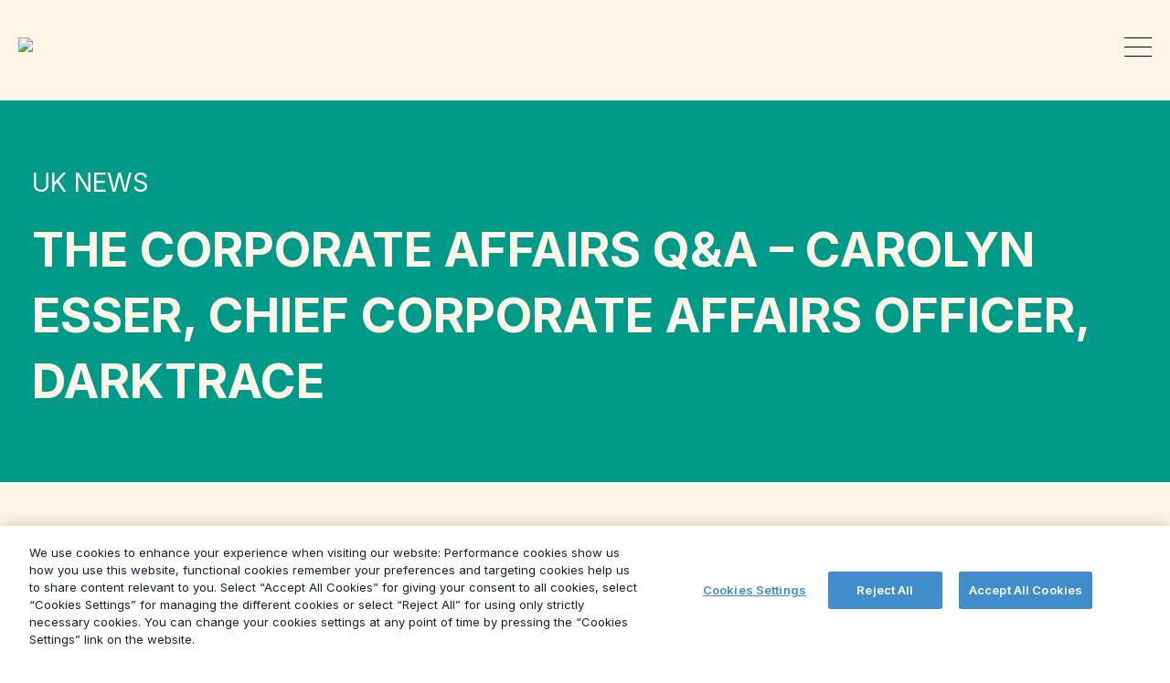

--- FILE ---
content_type: text/html; charset=UTF-8
request_url: https://grayling.com/es/news-and-views/the-corporate-affairs-qa-carolyn-esser/
body_size: 22527
content:
<!DOCTYPE html>


<head>
    <meta charset="UTF-8">
    <!-- Global site tag (gtag.js) - Google Analytics -->
    <script async src="https://www.googletagmanager.com/gtag/js?id=UA-113106167-1"></script>
    <script>
        window.dataLayer = window.dataLayer || [];

        function gtag() {
            dataLayer.push(arguments);
        }

        gtag('js', new Date());
        gtag('config', 'UA-113106167-1');
    </script>
    <!-- Google Tag Manager -->
    <script>(function (w, d, s, l, i) {
            w[l] = w[l] || [];
            w[l].push({
                'gtm.start':
                    new Date().getTime(), event: 'gtm.js'
            });
            var f = d.getElementsByTagName(s)[0],
                j = d.createElement(s), dl = l != 'dataLayer' ? '&l=' + l : '';
            j.async = true;
            j.src =
                'https://www.googletagmanager.com/gtm.js?id=' + i + dl;
            f.parentNode.insertBefore(j, f);
        })(window, document, 'script', 'dataLayer', 'GTM-P6SQBKW');</script>
    <!-- End Google Tag Manager -->

        <meta http-equiv="X-UA-Compatible" content="IE=edge">
    <meta name="viewport" content="width=device-width, initial-scale=1.0">

    <link rel="apple-touch-icon" sizes="180x180"
          href="https://grayling.com/wp-content/themes/grayling'/theme/img/favicon-1.png'">
    <link rel="icon" type="image/png" sizes="32x32"
          href="https://grayling.com/wp-content/themes/grayling'/theme/img/favicon-2.png'">
    <link rel="icon" type="image/png" sizes="16x16"
          href="https://grayling.com/wp-content/themes/grayling'/theme/img/favicon-3.png'">
	<link href="https://cdnjs.cloudflare.com/ajax/libs/font-awesome/5.15.4/css/all.min.css" rel="stylesheet">
    <link rel="manifest" href="/site.webmanifest">
    <link rel="mask-icon" href="/safari-pinned-tab.svg" color="#0e294b">
    <meta name="msapplication-TileColor" content="#eeeeee">
    <meta name="theme-color" content="#0e294b">

	
	    <style>
        @media (min-width: 1240px) {
            .navbar-expand-lg .navbar-toggler {
                display: block !important;
            }
        }
        .offcanvas-collapse {
            position: fixed;
            top: 0;
            bottom: 0;
            left: 100%;
            width: 100%;
            overflow-y: auto;
            visibility: hidden;
            background-color: #675DC6 !important;
            -webkit-transition: visibility 0.3s ease-in-out, -webkit-transform 0.3s ease-in-out;
            transition: visibility 0.3s ease-in-out, -webkit-transform 0.3s ease-in-out;
            transition: transform 0.3s ease-in-out, visibility 0.3s ease-in-out;
            transition: transform 0.3s ease-in-out, visibility 0.3s ease-in-out, -webkit-transform 0.3s ease-in-out;
            z-index: 10000;
            padding: 80px 0 80px 80px;
        }
        .navbar-collapse {
            padding: 1.875rem 3.75rem;
            padding-bottom: unset !important;
        }
        .offcanvas-collapse.open {
            visibility: visible;
			z-index: 99;
            -webkit-transform: translateX(-100%);
            -ms-transform: translateX(-100%);
            transform: translateX(-100%);
			padding-left: 0px;
        }
		.custom-header-container {
    padding-left: 35px !important;
    padding-right: 35px !important;
}
		.header .header-l-wrap {
    
    margin-left: 16px !important;
}
		.navbar.navbar-expand-lg .navbar-nav .nav-link {
    color: #fff !important;
    font-size: 48px !important;
    line-height: 60px !important;
    font-weight: 800 !important;
}
		.navbar-brand img{
			z-index: 999;
			position: relative;
		}
		    .navbar-expand-lg .navbar-nav {
        flex-direction: column !important;
    }
		.navbar.navbar-expand-lg .navbar-nav li.menu-item {
    margin: 0;
    display: -webkit-box;
    display: -ms-flexbox;
    display: flex;
    -webkit-box-align: start;
    -ms-flex-align: center;
    align-items: flex-start;
    -webkit-box-pack: center;
    -ms-flex-pack: center;
    justify-content: flex-start !important;
}
		.wpml-wrap{
			margin: 40px 0px !important;
		}
		.wpml-ls-legacy-dropdown-click {
    max-width: 65px;
    display: none !important;
}
		.wpml-wrap .header-l-wrap .email p {
    color: #fff !important;
    font-size: 20px !important;
}
		    .navbar-collapse .row {
        -ms-flex-wrap: nowrap !important;
        flex-wrap: nowrap !important;
        flex-direction: column;
    }
		
        .hamburger-box {
            z-index: 999999999;
        }
        .navbar-expand-lg .navbar-nav {
            -ms-flex-direction: column;
            flex-direction: column;
        }
        .offcanvas-collapse {
            background-color: #675DC6 !important;
        }
    </style>


    <meta name='robots' content='index, follow, max-image-preview:large, max-snippet:-1, max-video-preview:-1' />
	<style>img:is([sizes="auto" i], [sizes^="auto," i]) { contain-intrinsic-size: 3000px 1500px }</style>
	<link rel="alternate" hreflang="en" href="https://grayling.com/news-and-views/the-corporate-affairs-qa-carolyn-esser/" />
<link rel="alternate" hreflang="de" href="https://grayling.com/de/news-and-views/the-corporate-affairs-qa-carolyn-esser/" />
<link rel="alternate" hreflang="pl" href="https://grayling.com/pl/news-and-views/the-corporate-affairs-qa-carolyn-esser/" />
<link rel="alternate" hreflang="es" href="https://grayling.com/es/news-and-views/the-corporate-affairs-qa-carolyn-esser/" />
<link rel="alternate" hreflang="x-default" href="https://grayling.com/news-and-views/the-corporate-affairs-qa-carolyn-esser/" />

	<!-- This site is optimized with the Yoast SEO plugin v26.5 - https://yoast.com/wordpress/plugins/seo/ -->
	<title>The Corporate Affairs Q&amp;A - Carolyn Esser, Chief Corporate Affairs Officer, Darktrace - Grayling</title>
	<link rel="canonical" href="https://grayling.com/news-and-views/the-corporate-affairs-qa-carolyn-esser/" />
	<meta property="og:locale" content="es_ES" />
	<meta property="og:type" content="article" />
	<meta property="og:title" content="The Corporate Affairs Q&amp;A - Carolyn Esser, Chief Corporate Affairs Officer, Darktrace - Grayling" />
	<meta property="og:description" content="As part of our The Corporate Affairs Q&amp;A series, the team at Grayling recently sat down with Darktrace’s Chief Corporate Affairs Officer, Carolyn Esser. We talked about Carolyn’s experiences building the Corporate Affairs division at Darktrace, how her team is navigating the complex external landscape and Carolyn’s advice to fellow Corporate Affairs professionals. We hope..." />
	<meta property="og:url" content="https://grayling.com/es/news-and-views/the-corporate-affairs-qa-carolyn-esser/" />
	<meta property="og:site_name" content="Grayling" />
	<meta property="article:published_time" content="2024-02-22T12:26:55+00:00" />
	<meta property="article:modified_time" content="2024-09-27T12:41:46+00:00" />
	<meta property="og:image" content="https://grayling.com/wp-content/uploads/2024/02/Untitled-design.jpg" />
	<meta property="og:image:width" content="1920" />
	<meta property="og:image:height" content="1080" />
	<meta property="og:image:type" content="image/jpeg" />
	<meta name="author" content="Nicola Pallet" />
	<meta name="twitter:card" content="summary_large_image" />
	<meta name="twitter:label1" content="Escrito por" />
	<meta name="twitter:data1" content="Nicola Pallet" />
	<meta name="twitter:label2" content="Tiempo de lectura" />
	<meta name="twitter:data2" content="5 minutos" />
	<script type="application/ld+json" class="yoast-schema-graph">{"@context":"https://schema.org","@graph":[{"@type":"Article","@id":"https://grayling.com/es/news-and-views/the-corporate-affairs-qa-carolyn-esser/#article","isPartOf":{"@id":"https://grayling.com/es/news-and-views/the-corporate-affairs-qa-carolyn-esser/"},"author":{"name":"Nicola Pallet","@id":"https://grayling.com/es/#/schema/person/b3a1fa93d46338119ff96ebc5145399c"},"headline":"The Corporate Affairs Q&#038;A &#8211; Carolyn Esser, Chief Corporate Affairs Officer, Darktrace","datePublished":"2024-02-22T12:26:55+00:00","dateModified":"2024-09-27T12:41:46+00:00","mainEntityOfPage":{"@id":"https://grayling.com/es/news-and-views/the-corporate-affairs-qa-carolyn-esser/"},"wordCount":1143,"publisher":{"@id":"https://grayling.com/es/#organization"},"image":{"@id":"https://grayling.com/es/news-and-views/the-corporate-affairs-qa-carolyn-esser/#primaryimage"},"thumbnailUrl":"https://grayling.com/wp-content/uploads/2024/02/Untitled-design.jpg","articleSection":["Uk News"],"inLanguage":"es"},{"@type":"WebPage","@id":"https://grayling.com/es/news-and-views/the-corporate-affairs-qa-carolyn-esser/","url":"https://grayling.com/es/news-and-views/the-corporate-affairs-qa-carolyn-esser/","name":"The Corporate Affairs Q&A - Carolyn Esser, Chief Corporate Affairs Officer, Darktrace - Grayling","isPartOf":{"@id":"https://grayling.com/es/#website"},"primaryImageOfPage":{"@id":"https://grayling.com/es/news-and-views/the-corporate-affairs-qa-carolyn-esser/#primaryimage"},"image":{"@id":"https://grayling.com/es/news-and-views/the-corporate-affairs-qa-carolyn-esser/#primaryimage"},"thumbnailUrl":"https://grayling.com/wp-content/uploads/2024/02/Untitled-design.jpg","datePublished":"2024-02-22T12:26:55+00:00","dateModified":"2024-09-27T12:41:46+00:00","breadcrumb":{"@id":"https://grayling.com/es/news-and-views/the-corporate-affairs-qa-carolyn-esser/#breadcrumb"},"inLanguage":"es","potentialAction":[{"@type":"ReadAction","target":["https://grayling.com/es/news-and-views/the-corporate-affairs-qa-carolyn-esser/"]}]},{"@type":"ImageObject","inLanguage":"es","@id":"https://grayling.com/es/news-and-views/the-corporate-affairs-qa-carolyn-esser/#primaryimage","url":"https://grayling.com/wp-content/uploads/2024/02/Untitled-design.jpg","contentUrl":"https://grayling.com/wp-content/uploads/2024/02/Untitled-design.jpg","width":1920,"height":1080},{"@type":"BreadcrumbList","@id":"https://grayling.com/es/news-and-views/the-corporate-affairs-qa-carolyn-esser/#breadcrumb","itemListElement":[{"@type":"ListItem","position":1,"name":"Home","item":"https://grayling.com/es/"},{"@type":"ListItem","position":2,"name":"The Corporate Affairs Q&#038;A &#8211; Carolyn Esser, Chief Corporate Affairs Officer, Darktrace"}]},{"@type":"WebSite","@id":"https://grayling.com/es/#website","url":"https://grayling.com/es/","name":"Grayling","description":"We create advantage","publisher":{"@id":"https://grayling.com/es/#organization"},"potentialAction":[{"@type":"SearchAction","target":{"@type":"EntryPoint","urlTemplate":"https://grayling.com/es/?s={search_term_string}"},"query-input":{"@type":"PropertyValueSpecification","valueRequired":true,"valueName":"search_term_string"}}],"inLanguage":"es"},{"@type":"Organization","@id":"https://grayling.com/es/#organization","name":"Grayling","url":"https://grayling.com/es/","logo":{"@type":"ImageObject","inLanguage":"es","@id":"https://grayling.com/es/#/schema/logo/image/","url":"https://grayling.com/wp-content/uploads/2020/08/logo.jpg","contentUrl":"https://grayling.com/wp-content/uploads/2020/08/logo.jpg","width":2009,"height":510,"caption":"Grayling"},"image":{"@id":"https://grayling.com/es/#/schema/logo/image/"}},{"@type":"Person","@id":"https://grayling.com/es/#/schema/person/b3a1fa93d46338119ff96ebc5145399c","name":"Nicola Pallet","image":{"@type":"ImageObject","inLanguage":"es","@id":"https://grayling.com/es/#/schema/person/image/","url":"https://secure.gravatar.com/avatar/1bcd7160f17dba87d1d120a498744c7bcbc923f8ef47cc645115bfe37f6c3964?s=96&d=mm&r=g","contentUrl":"https://secure.gravatar.com/avatar/1bcd7160f17dba87d1d120a498744c7bcbc923f8ef47cc645115bfe37f6c3964?s=96&d=mm&r=g","caption":"Nicola Pallet"},"url":"https://grayling.com/es/news-and-views/author/nicola-pallet/"}]}</script>
	<!-- / Yoast SEO plugin. -->


<link rel='dns-prefetch' href='//js-eu1.hs-scripts.com' />
<link rel='dns-prefetch' href='//cdnjs.cloudflare.com' />
<link rel='stylesheet' id='sbi_styles-css' href='https://grayling.com/wp-content/plugins/instagram-feed/css/sbi-styles.min.css?ver=6.10.0' type='text/css' media='all' />
<style id='classic-theme-styles-inline-css' type='text/css'>
/*! This file is auto-generated */
.wp-block-button__link{color:#fff;background-color:#32373c;border-radius:9999px;box-shadow:none;text-decoration:none;padding:calc(.667em + 2px) calc(1.333em + 2px);font-size:1.125em}.wp-block-file__button{background:#32373c;color:#fff;text-decoration:none}
</style>
<link rel='stylesheet' id='dnd-upload-cf7-css' href='https://grayling.com/wp-content/plugins/drag-and-drop-multiple-file-upload-contact-form-7/assets/css/dnd-upload-cf7.css?ver=1.3.9.2' type='text/css' media='all' />
<link rel='stylesheet' id='contact-form-7-css' href='https://grayling.com/wp-content/plugins/contact-form-7/includes/css/styles.css?ver=6.1.4' type='text/css' media='all' />
<link rel='stylesheet' id='wpml-legacy-dropdown-click-0-css' href='https://grayling.com/wp-content/plugins/sitepress-multilingual-cms/templates/language-switchers/legacy-dropdown-click/style.min.css?ver=1' type='text/css' media='all' />
<link rel='stylesheet' id='search-filter-plugin-styles-css' href='https://grayling.com/wp-content/plugins/search-filter-pro/public/assets/css/search-filter.min.css?ver=2.5.14' type='text/css' media='all' />
<link rel='stylesheet' id='bootstrap4-css' href='https://grayling.com/wp-content/themes/grayling/theme/css/bootstrap.min.css?ver=4.4.1' type='text/css' media='all' />
<link rel='stylesheet' id='aos-css-css' href='https://grayling.com/wp-content/themes/grayling/theme/css/aos.css' type='text/css' media='all' />
<link rel='stylesheet' id='custom-css-css' href='https://grayling.com/wp-content/themes/grayling/theme/css/custom.css' type='text/css' media='all' />
<link rel='stylesheet' id='theme-css' href='https://grayling.com/wp-content/themes/grayling/theme/css/theme.min.css?v=1.4.0' type='text/css' media='all' />
<link rel='stylesheet' id='custom-two-css-css' href='https://grayling.com/wp-content/themes/grayling/theme/css/custom-two.css' type='text/css' media='all' />
<script type="text/javascript" src="https://grayling.com/wp-content/plugins/sitepress-multilingual-cms/templates/language-switchers/legacy-dropdown-click/script.min.js?ver=1" id="wpml-legacy-dropdown-click-0-js"></script>
<script type="text/javascript" src="https://grayling.com/wp-includes/js/jquery/jquery.min.js?ver=3.7.1" id="jquery-core-js"></script>
<link rel="https://api.w.org/" href="https://grayling.com/es/wp-json/" /><link rel="alternate" title="JSON" type="application/json" href="https://grayling.com/es/wp-json/wp/v2/posts/52768" /><link rel="alternate" title="oEmbed (JSON)" type="application/json+oembed" href="https://grayling.com/es/wp-json/oembed/1.0/embed?url=https%3A%2F%2Fgrayling.com%2Fes%2Fnews-and-views%2Fthe-corporate-affairs-qa-carolyn-esser%2F" />
<link rel="alternate" title="oEmbed (XML)" type="text/xml+oembed" href="https://grayling.com/es/wp-json/oembed/1.0/embed?url=https%3A%2F%2Fgrayling.com%2Fes%2Fnews-and-views%2Fthe-corporate-affairs-qa-carolyn-esser%2F&#038;format=xml" />
<meta name="generator" content="WPML ver:4.6.4 stt:1,3,40,2;" />
			<!-- DO NOT COPY THIS SNIPPET! Start of Page Analytics Tracking for HubSpot WordPress plugin v11.3.33-->
			<script class="hsq-set-content-id" data-content-id="blog-post">
				var _hsq = _hsq || [];
				_hsq.push(["setContentType", "blog-post"]);
			</script>
			<!-- DO NOT COPY THIS SNIPPET! End of Page Analytics Tracking for HubSpot WordPress plugin -->
			<!-- Markup (JSON-LD) structured in schema.org ver.4.8.1 START -->
<!-- Markup (JSON-LD) structured in schema.org END -->

			<style>
			@media only screen and (min-width: 1025px) {
				body.admin-bar {margin-top:32px !important}
				.fixed-top{top:32px}
			}
			@media only screen and (max-width: 1024px) {
				#wpadminbar {display: none;}
			}
			</style>
					<style type="text/css" id="wp-custom-css">
			.home-approach-section{
	display:flex;
	align-items: center;
	gap: 40px;
}
.post-wrapper__image img {
	object-position: left;}
.page-id-57661 .clients-grid__item:nth-child(2) img {
    width: 160px;
}

.g-back i{
	margin-right:10px;
}

.g-back{
	position:relative;
	top:45px;
	color: #fff6e7;
}

.navbar.navbar-expand-lg .navbar-nav .nav-link {
        margin: 0 0.7rem;
    }

.page-template-vintage .new-desc {
    margin-top: 25px !important;
}

.parent-uk .navbar-expand-lg .navbar-nav .nav-link {
    color: #fff !important;
    font-size: 36px !important;
    line-height: 48px !important;
    font-weight: 800 !important;
}
.parent-uk .navbar-expand-lg .navbar-nav {
	margin-top: 32px !important;}

@media(max-width:1445px) and (min-width:1240px){
	.navbar.navbar-expand-lg .navbar-nav .nav-link {
    margin: 0 0.4rem;
    font-size: 0.7125rem;
}
}

.welcome__col-left p:first-child {
    width: 100%;
}
.single-office-welcome {
    padding-bottom: 1.375rem;
}
    .postid-59912 .study-inners section:nth-child(3) h2 {
        color: #fff6e7;
        margin: 0px;
    }
.page-id-57661 .uk-company-name{
	padding: 16px 16px;
}
.page-id-57661 .uk-company-name h4 {
    font-size: 1.2rem !important;
    line-height: 1.8rem !important;
    margin-bottom: 0px;
    min-height: 4.0rem;
}
.page-id-57661 .uk-company-name {
    min-width: 50%;
	width: auto;
}
    body.parent-uk .single-study h2,  body.tag-uk .single-study h2 {
        font-size: 3.275rem !important;
        line-height: 5rem !important;
    }
body.parent-uk #intro, body.tag-uk #intro {
    height: 82vh !important;
}

.wolfies-images {
    display: flex;
    gap: 50px;
    align-items: center;
}
.parent-uk .single-study h2, .tag-uk .single-study h2 {
    font-size: 4rem !important;
    line-height: 5rem !important;
}
.tag-uk .single-study .study-challenge__subtitle h3,.tag-uk .single-study .study-solution__content h3,.tag-uk .study-result__content {
    font-family: "Inter", sans-serif !important;
    font-size: 2.4375rem !important;
    font-weight: 700 !important;
    line-height: 3.125rem !important;
}
.study-solution__content ul li {
    color: #fff6e7;
    font-family: "Inter", sans-serif;
    font-size: 1.5rem !important;
    line-height: 2.0625rem !important;
    font-weight: 400;
    margin-bottom: 0.625rem;
}
    .single-study h2 {
        font-size: 4rem !important;
        line-height: 5rem !important;
    }
.parent-uk .what-we-do__content-bottom p {
    margin-top: 1.25rem;
    color: #fff6e7;
    font-family: "Inter", sans-serif;
    font-size: 1.4rem !important;
    line-height: 2.0625rem !important;
    font-weight: 400;
}
.postid-59912 .study-inners section:nth-child(3) .wolfies-images img{
        width: calc(50% - 25px);
        border-radius: 10px;
    }
.tag-uk .stats-result__cont-media p {
    padding-right: 24px;
    max-width: 400px;
}
.tag-uk .video-container {
    padding: 50px;
    background-color: #fff6e7;
}
 .tag-uk .video-container video {
            width: 100%;
            height: auto;
            display: block;
        }
.postid-60106 .image-container img{
	width: 100% !important;
}
.homepage-services .post-wrapper {
	margin-top: -10px;
}
.intro-col-content .intro__content .my-auto p .label{
	color: #fff6e7;
}
.homepage-services .uk-company-name {
    width: 100%;
    padding: 32px 20px;
    background-color: #D91B5B;
    color: #fff6e7;
    float: right;
    margin-top: 4px;
    position: relative !important;
	border-right: 4px solid;
    z-index: 999;
}
.homepage-services .uk-company-name h4 {
margin-bottom: 0px;
}
.page-template-home-v2 .approach .content__right {
    margin-bottom: 0.65625rem !important;
}
.parent-uk .team-items__image, .tag-uk .team-items__image {
        margin-bottom: 0.625rem !important;
        padding-bottom: 350px !important;
    }
.team-items .team-items-wrp {
    min-height: 5.5rem;
    margin-bottom: 20px;
}
.page-id-57663 .post-wrapper__image img:hover {
    opacity: 1;
}

.page-id-57663 .post-wrapper__image img {
    cursor: auto;
}

.single-service.tag-uk .who-leader p {
    margin: 1.25rem 0px;
    color: #0e294b;
    font-family: "Inter", sans-serif;
    font-size: 1.4rem !important;
    line-height: 2.0625rem !important;
    font-weight: 400;
}
.parent-uk h4 {
    font-size: 1.5rem !important;
    line-height: 2.0rem !important;
    margin-bottom: 24px;
    min-height: 4.0rem;
}

.page-id-58423 .clients-new #clients:nth-child(1), .page-id-58423 .clients-new #clients:nth-child(4), .page-id-58423 .clients-new #clients:nth-child(11),  .page-id-58423 .clients-new #clients:nth-child(7), .page-id-58423 .clients-new #clients:nth-child(16)  {
    background-color: #675DC6 !important;
}
.page-id-58423 .clients-new #clients:nth-child(2),.page-id-58423 .clients-new #clients:nth-child(5), .page-id-58423 .clients-new #clients:nth-child(8), .page-id-58423 .clients-new #clients:nth-child(14) {
    background-color: #0E294B !important;
}
.page-id-58423 .clients-new #clients:nth-child(1), .page-id-58423 .clients-new #clients:nth-child(5),.page-id-58423 .clients-new #clients:nth-child(10), .page-id-58423 .clients-new #clients:nth-child(13){
    background-color: #fff6e7 !important;
}
.page-id-58423 .clients-new #clients:nth-child(17){
	 background-color: #675DC6 !important;
}

.page-id-58423 .clients-new #clients:nth-child(19){
	 background-color: #fff6e7 !important;
}

.page-id-58423 .clients-new #clients:nth-child(1) h2, .page-id-58423 .clients-new #clients:nth-child(1) p, .page-id-58423 .clients-new #clients:nth-child(5) h2, .page-id-58423 .clients-new #clients:nth-child(5) p, .page-id-58423 .clients-new #clients:nth-child(10) h2, .page-id-58423 .clients-new #clients:nth-child(10) p,  .page-id-58423 .clients-new #clients:nth-child(13) h2, .page-id-58423 .clients-new #clients:nth-child(13) p,  .page-id-58423 .clients-new #clients:nth-child(13) li  {
    color: #0e294b;
}
.page-id-58423  #approach, .page-id-58423 .p-img-new, .page-id-58423 .social-links,  .page-id-57666 .social-links{
	display:none;
}
.page-id-58423 .page-footer, .page-id-57666 .page-footer {
    background-color: #675DC6;
}
.page-id-57216 .who-leader {
    padding-top: 3.25rem;
    padding-bottom: 3.25rem;
    background-color: #fff6e7;
}
.tag-uk .who-leader a{
	text-decoration: underline;
}
/* UK Offices */
.page-id-57666 .my-auto h2{
	color: #fff;
}
.page-id-57666 .new-intro {
    background: #675DC6;
}
.page-id-57666 .uk-company-name {
    width: 350px;
    
}
/* poland office */
.postid-1375 .wpml-ls-item-de, .postid-1375 .wpml-ls-item-es{
	display: none;
}
.team-items__content .modal-header {
    display: -webkit-box;
    display: -ms-flexbox;
    display: flex;
    -webkit-box-align: start;
    -ms-flex-align: start;
    align-items: flex-start;
    -webkit-box-pack: justify;
    -ms-flex-pack: justify;
    justify-content: space-between;
	background-color: #fff6e7;
    padding: 1rem 1rem 0rem;
    border-bottom: 0px solid #dee2e6;
    border-top-left-radius: calc(0.3rem - 1px);
    border-top-right-radius: calc(0.3rem - 1px);
}
.team-items__content .modal-body {
    position: relative;
    -webkit-box-flex: 1;
    -ms-flex: 1 1 auto;
    flex: 1 1 auto;
    padding: 1rem;
    font-family: "Inter", sans-serif;
    font-size: 1rem;
    line-height: 1.5rem;
    font-weight: 500;
    margin-bottom: unset;
    color: #0e294b !important;
    word-break: break-word;
	background-color:#fff6e7;
}
.team-items__content .close {
    float: right;
    font-size: 1.5rem;
    font-weight: 700;
    line-height: 1;
    color: #0e294b;
    text-shadow: 0 1px 0 #fff;
    opacity: 1;
	background-color:#fff6e7;
}

/* Duplicate the text to ensure seamless scroll */
.marquee-content::after {
    content: attr(data-text);
    white-space: nowrap;
    padding-left: 100%; /* Distance between repeats */
    display: inline-block;
}

.moving-text {
    font-size: 120px;
    line-height: 120px;
    font-weight: 700;
    color: #fff
}
.moving-text-container {
    position: relative;
    width: 100%;
    height: 120px; /* Adjust height as needed */
    overflow: hidden;
    white-space: nowrap;
}

.moving-text {
    display: inline-block;
    position: absolute;
    animation: moveText 20s linear infinite;
}

@keyframes moveText {
    from {
        left: +150%;
        transform: translateX(-10%);
    }
    to {
        left: -150%;
        transform: translateX(0%);
    }
}

.marquee_text-container {
    animation-timing-function: linear;
    animation-iteration-count: infinite;
    display: flex;
    animation-name: marquee_infinite;
    animation-delay: 2ms;
}
.marquee_text-container {
    animation-duration: 3s;
}
.marquee_text {
    width: auto;
    display: flex;
    align-items: center;
    justify-content: center;
    transition: all 0.2s ease;
    white-space: nowrap;
}
@keyframes marquee_infinite{
0% {
    transform: translateX(0);
}
100% {
    transform: translateX(-100%);
}
}


/* spain offices */
.postid-1306 .wpml-ls-item-de, .postid-1306 .wpml-ls-item-pl,
.postid-1301 .wpml-ls-item-de, .postid-1301 .wpml-ls-item-pl{
	display: none;
}

/* german offices */
.postid-1348 .wpml-ls-item-es, .postid-1348 .wpml-ls-item-pl,
.postid-36994 .wpml-ls-item-es, .postid-36994 .wpml-ls-item-pl,
.postid-1343 .wpml-ls-item-es, .postid-1343 .wpml-ls-item-pl{
	display: none;
}

.page-id-41677 .join-working__content {
    color: #fff6e7;
    -webkit-column-count: 2;
    -moz-column-count: 2;
    column-count: 2;
    -webkit-column-gap: 12.1875rem;
    -moz-column-gap: 12.1875rem;
    column-gap: 12.1875rem;
}

.join-us .quotes .carousel-btn.btn-next {
    right: auto;
}
body.page-template-template-job #intro {
    height: auto !important;
}
/* UK home page */
.page-id-57216 .approach__content .btn-text-icon {
    display: inline-flex;
    align-items: center; 
}
.page-id-57663 .clients-grids .img-fluid {
    max-width: 100%;
    height: 100px;
    width: 100%;
    object-fit: contain;
    margin-left: auto;
}
.page-id-57663 .clients-grids{
	align-items: center;
}
.page-id-57663 .clients-grids div:nth-child(1) img, .page-id-57663 .clients-grids div:nth-child(2) img, .page-id-57663 .clients-grids div:nth-child(3) img {
    height: 70px;
}
 .page-id-57663 .clients-grids div:nth-child(3) img {
    height: 80px;
}
.page-id-57663 .clients-grids  {
    margin: 20px 0px;
}


.page-id-57216 .approach__content .btn-text-icon:before , .page-id-57663 .btn-text-icon:before, .page-id-57665 .btn-text-icon:before{
    content: "";
    display: inline-block;
    width: 24px; 
    height: 24px; 
    background-image: url("[data-uri]");
    background-repeat: no-repeat;
    background-size: contain;
    transform: rotate(330deg);
    margin-right: 4px;
    vertical-align: middle;
}
.page-id-57216 .btn-main:after, .page-id-57216 .page-footer .form-wrapper__submit p:after, .page-id-57663 .page-footer .form-wrapper__submit p:after,
.page-id-57861 .page-footer .form-wrapper__submit p:after, .page-id-57870 .page-footer .form-wrapper__submit p:after, .single-study.tag-uk .page-footer .form-wrapper__submit p:after,
.page-id-58423 .page-footer .form-wrapper__submit p:after, .page-id-57666 .page-footer .form-wrapper__submit p:after, .page-id-57661 .page-footer .form-wrapper__submit p:after, .page-id-57665 .page-footer .form-wrapper__submit p:after{
    display: none;
}
.page-id-58423 .page-footer .form-wrapper__submit p input, .page-id-57666 .page-footer .form-wrapper__submit p input {
    border: 0px solid #fff;
}
.page-id-57216 .btn-main {
    text-decoration: underline !important;
}
.page-id-57216 .row.post-wrp, .page-id-57861 .row.post-wrp {
    margin-bottom: 40px;
}
.page-id-57661  .our-works {
    padding-top: 3.125rem;
    padding-bottom: 3.125rem;
    background-color: #fff6e7;
}
.tag-uk p {
        padding: 6px 0px;
    }
.tag-uk .intro-col-content .intro__content .my-auto h1 strong {
    font-family: "Inter", sans-serif;
    font-size: 5.5rem;
    font-weight: 900;
    line-height: 6rem;
    color: white;
    text-transform: uppercase;
}
 .page-id-57665 .select2-container .select2-choice .select2-arrow b {
        background-size: 100px 80px !important;
    }
.tag-uk .btn-main:after, .parent-uk .btn-main:after{
	display:none;
}
.tag-uk .btn-main, .parent-uk .btn-main{
	border: 0px;
	text-decoration: underline !important;
	pointer-events: auto;
	padding: 0px;
	font-size: 16px !important;
	margin-right: 16px;
}
.parent-uk .post-active, .tag-uk .post-active {
    color: #0e294b !important;
    pointer-events: none;
	background: unset !important;
	 opacity: 0.4;
}
.parent-uk .post-active:before, .tag-uk .post-active:before {
    opacity: 0.6;
}
.page-id-57216 .btn-main:before , .tag-uk .btn-main:before, .parent-uk .btn-main:before, .new-bot .dark:before, .page-id-57661  .dark:before,  .tag-uk .who-leader a:before {
    content: "";
    display: inline-block;
    width: 24px;
    height: 24px;
    background-image: url("[data-uri]");
    background-repeat: no-repeat;
    background-size: contain;
    transform: rotate(330deg);
    margin-right: 6px; 
    vertical-align: middle;
}
.page-id-57216 .page-footer .form-wrapper__submit p:before, .page-id-57663 .page-footer .form-wrapper__submit p:before, .page-id-57861 .page-footer .form-wrapper__submit p:before, .page-id-57870 .page-footer .form-wrapper__submit p:before, .single-study.tag-uk .page-footer .form-wrapper__submit p:before, .page-id-58423 .page-footer .form-wrapper__submit p:before, .page-id-57666 .page-footer .form-wrapper__submit p:before, .page-id-57661 .page-footer .form-wrapper__submit p:before , .page-id-57665 .page-footer .form-wrapper__submit p:before{
	content: "";
    display: inline-block;
    width: 28px; 
    height: 28px; 
    background-image: url("[data-uri]");
    background-repeat: no-repeat;
    background-size: contain;
    transform: rotate(330deg);
    margin-right: 0px;
    vertical-align: middle;
}

.page-id-57216 .page-footer .form-wrapper__submit p input:hover, .page-id-57663 .page-footer .form-wrapper__submit p input:hover, .page-id-57861 .page-footer .form-wrapper__submit p input:hover, .page-id-57870 .page-footer .form-wrapper__submit p input:hover,  .single-study.tag-uk .page-footer .form-wrapper__submit p input:hover, .page-id-58423 .page-footer .form-wrapper__submit p input:hover,  .page-id-57666 .page-footer .form-wrapper__submit p input:hover, .page-id-57661 .page-footer .form-wrapper__submit p input:hover {
    background-color: #d41b5b00 !important;
    color: #fff6e7 !important;
    border-radius: 0rem !important;
    border: 0px solid #fff !important;
}
.page-id-57663 .our-works {
    padding-top: 3.125rem;
    padding-bottom: 3.25rem;
    background-color: #fff6e7;
}

.uk-company-name {
    width: 50%;
    padding: 32px 20px;
    background-color: #D91B5B;
    color: #fff6e7;
    float: right;
    margin-top: -128px;
    position: relative;
    z-index: 999;
}
.uk-company-name h4 {
    text-decoration: underline;
	font-weight: 800;
	 text-transform: uppercase;
}

.page-template-home-v2 .new-page-study .col-xl-4:nth-child(2) .uk-company-name {
    background-color: #009A89 !important; 
}

.page-template-home-v2 .new-page-study .col-xl-4:nth-child(3) .uk-company-name {
    background-color: #675DC6 !important; 
}

.page-template-home-v2 .new-page-study .col-xl-4:nth-child(5) .uk-company-name {
    background-color: #009A89 !important; 
}

.page-template-home-v2 .new-page-study .col-xl-4:nth-child(6) .uk-company-name {
    background-color: #675DC6 !important; 
}
.page-template-home-v2 .our-works .top-content-study {
    padding-bottom: 2rem;
}

.page-template-home-v2 .homepage-services .uk-company-name h4 {
    font-size: 1.2rem !important;
    line-height: 1.8rem !important;
}



@media only screen and (max-width: 600px) {
  .page-id-41677 .join-working__content {
    color: #fff6e7;
    -webkit-column-count: 1;
    -moz-column-count: 1;
    column-count: 1;
    -webkit-column-gap: 12.1875rem;
    -moz-column-gap: 12.1875rem;
    column-gap: 12.1875rem;
}
	.news-f .entry-content {
    padding: 0px !important;
}
}
.election-hub-class .blog-thumb img{
	width: 100%;
}
.related .blog-meta a {
    display: inline-block;
}
.news-filters .pagination .disabled span {
    font-weight: 500;
    margin-left: 10px;
}
.download-btn-election a {
    border: 1px solid #000;
    border-radius: 50px;
    padding: 10px 20px !important;
    display: inline-block;
    margin-top: 30px;
	    text-transform: uppercase;
}
.filter-links {
    display: flex;
    flex-wrap: wrap;
    gap: 12px;
}
.post-active {
    border: 3px solid #0e294b26;
    color: #0e294b26;
	pointer-events: none;
	background-color: #0e294b24;
}
.post-active:after {
    opacity: 0.2;
}
.single-intro__content h3 {
    margin-left: 10px;
}


.clients-grids img{
	width:200px !important;
}

.clients-new{
	display:flex;
	justify-content:start;
	flex-wrap:wrap;
	
}

.clients-new #clients{
	width:50%;
	
}


.page-id-57870 .clients-new #clients , .page-id-58423 .clients-new #clients{
	padding-left: 20px;
    padding-right: 20px;
	
}

.page-id-57870 .clients-new #clients:nth-child(2) h2 {
    color: #0e294b;
    max-width: 652px;
}

.page-id-57663 .clients-grids div:nth-child(5) img{
	width: 241px !important;
}

.clients-new #clients:last-child{
	width:100%;
}

.page-id-58423 .clients-new #clients:nth-child(3) h2 , .page-id-58423 .clients-new #clients:nth-child(8) h2{
	max-width: 652px;
}

.page-id-58423 .clients-new #clients h2{
	max-width: 700px;
}
.page-id-58423 .clients-new #clients:nth-child(16) h2{
	max-width: 826px !important;
}

.page-id-58423 .clients-new #clients:last-child h2{
	max-width: 100%;
	color: #0e294b;
}
.page-id-58423 .clients-new #clients:last-child p, .page-id-58423 .clients-new #clients:last-child li, .page-id-58423 .clients-new #clients:last-child li a{
	color: #0e294b;
}
.page-id-58423 .clients-new .h1-120 {
    font-family: "Inter", sans-serif;
    font-size: 4.8rem;
	line-height: 110% !important;
}

.page-id-57666 .new-intro{
	    padding: 55px 25px;
}



@media (max-width: 767px){
#intro h1, #intro h4 {
    line-height: 3.75rem !important;
}
	
	.clients-new #clients{
	width:100%;
	
}
	
	.page-template-vintage .new-desc {
    margin-top: 63px !important;
}

}

#site-footer{
	    width: 100% !important;
}
.intro-video-content .intro-col-content{
	display: none;
}
#intro .intro-vid-bg:before {
    content: "";
    display: block;
    padding-top: 20.25%;
}

.page-template-home-v2 .home-approach {
    background-color: #675DC6;
}

.new , .new-title{
	display:none;
}

.page-template-home-v2 .old{
	display:none;
}

.page-template-home-v2 .new , .page-template-home-v2 .new-title{
	display:block;
}

.page-template-home-v2 .study-new .col-xl-6{
	width:100%;
	max-width: 100%;
    flex: 0 0 100%;
}
.page-template-home-v2 .clients-grid__item:nth-child(2) img {
    width: 160px;
}
.page-template-home-v2 .new-page-study .n-l, .page-id-57861 .new-page-study .n-l{
		width:100%;
	max-width: 100%;
    flex: 0 0 100%;
}
.page-template-home-v2 .teambio-anchor {
    position: absolute;
    top: 15px;
    right: 41px;
	color: #fff;
    background: #675dc6;
    padding: 7px 15px;
    border-radius: 300px;
}

.page-template-home-v2 .new-page-study .n-l2{
	display:none;
}

.page-template-home-v2 .new-page-study .col-xl-4 .post-wrapper__tag, .page-id-57861 .new-page-study .col-xl-4 .post-wrapper__tag{
	color:#D91B5B;
	   font-size: 1.2rem !important;
    margin-top: 6px;
	padding-right: 20px;
	text-transform: uppercase;
    margin-bottom: 20px;
    line-height: 28px !important;
    font-weight: bold !important;
}
.page-id-57861 .uk-company-name h4, .page-template-home-v2 .uk-company-name h4, .single-service.tag-uk .uk-company-name h4 {
    text-decoration: underline;
    font-weight: 800;
    text-transform: uppercase;
}

.page-template-home-v2 .new-page-study .col-xl-4:nth-child(2) .post-wrapper__tag{
	color:#009A89;
}

.page-template-home-v2 .new-page-study .col-xl-4:nth-child(3) .post-wrapper__tag{
	color:#675DC6;
}

.page-template-home-v2 .new-page-study .col-xl-4:nth-child(4) .post-wrapper__tag{
	color:#D91B5B;
}

.page-template-home-v2 .new-page-study .col-xl-4:nth-child(5) .post-wrapper__tag{
	color:#009A89;
}

.page-template-home-v2 .new-page-study .col-xl-4:nth-child(6) .post-wrapper__tag{
	color:#675DC6;
}

.page-template-home-v2 .new-clients .col-xl-7{
	width:100%;
	max-width: 100%;
    flex: 0 0 100%;
}

.page-template-home-v2 .page-footer, .page-id-57861 .page-footer {
    background-color: #675DC6;
}

.page-template-home-v2 .page-footer .social-links, .page-id-57861 .page-footer .social-links{
	display:none;
}

.page-template-home-v2 .page-footer .form-wrapper__submit p input, .page-id-57861 .page-footer .form-wrapper__submit p input {
    border: 0px solid #fff;
}

.page-template-home-v2 .post-wrapper__image, .page-id-57861 .post-wrapper__image, .single-service.tag-uk .post-wrapper__image{
	position:relative;
}

.page-template-home-v2 .uk-company-name, .page-id-57861 .uk-company-name, .single-service.tag-uk .uk-company-name{
	position:absolute;
	bottom:0px;
	right:0px;
}

.page-template-home-v2 .uk-company-name h4, .page-id-57861 .uk-company-name h4, .single-service.tag-uk .uk-company-name h4{
	font-size:1.5rem !important;
	line-height: 2.1625rem !important;
}

.modal-backdrop {
  display: none; /* This hides the backdrop */
}

.page-template-home-v2 .leader__team-items{
	position:relative;
}

.page-template-home-v2 .bio-anchor{
	    position: absolute;
    top: 15px;
    right: 41px;
    background: #675dc6;
    padding: 7px 15px;
    border-radius: 300px;
}

.page-template-home-v2 .bio-anchor i{
	color:#fff;
}

.new-intro{
	max-width: 800px;
    text-align: left !important;
    background: #675DC6;
    position: absolute;
    right: 0;
    bottom: 0px;
    padding: 7px 25px;
}

.p-text p{
	    color: #fff6e7;
	margin-top:20px;
}

.clients-grids{
	display: flex;
    justify-content: start;
    flex-wrap: wrap;
}

.clients-grids div{
	width:230px;
}


.page-id-57663 .post-wrapper__image{
	position:relative;
}

.page-id-57663 .uk-company-name{
	position:absolute;
	bottom:0px;
	right:0px;
}

.page-id-57663 .uk-company-name h4{
	font-size:1.5rem !important;
	line-height: 2.1625rem !important;
}

.new-desc{
	margin-top:15px;
	 margin-bottom: 40px;
	    padding-right: 17px;
}

.page-id-57663 .row.post-wrp {
    margin-bottom: 40px;
}

.h-colors p{
	    color: #fff6e7;
}

.n-work p{
	    margin-top: 32px;
}

.n-work {
    padding-bottom: 1rem !important;
}


.page-id-57663 .page-footer {
    background-color: #675DC6;
}

.page-id-57663 .page-footer .social-links{
	display:none;
}

.page-id-57663 .page-footer .form-wrapper__submit p input {
    border: 0px solid #fff;
}

.page-id-57870 .new-intro {
    background: #009A89;
}

.page-id-57870 .clients-new  #clients:nth-child(1){
	    background-color: #675DC6 !important;
}

.page-id-57870 .clients-new  #clients:nth-child(2){
	    background-color: #fff6e7 !important;
}
.page-id-57870 .clients-new  #clients:nth-child(2) h2{
color: #0e294b;
}
.page-id-57870 .clients-new  #clients:nth-child(2) p{
    color: #0e294b;
}


.page-id-57870 .clients-new  #clients:nth-child(3){
	    background-color: #fff6e7 !important;
}
.page-id-57870 .clients-new  #clients:nth-child(3) h2{
color: #0e294b;
}
.page-id-57870 .clients-new  #clients:nth-child(3) p{
    color: #0e294b;
}


.page-id-57870 .clients-new  #clients:nth-child(5){
	    background-color: #0E294B !important;
}


.page-id-57870 .page-footer {
    background-color: #675DC6;
}

.page-id-57870 .page-footer .social-links{
	display:none;
}

.page-id-57870 .page-footer .form-wrapper__submit p input {
    border: 0px solid #fff;
}

.p-img-new img{
	    max-width: 152px;
    margin-top: 20px;
}


.page-id-57664 .post-wrapper__image{
	position:relative;
}

.page-id-57664 .uk-company-name{
	position:absolute;
	bottom:0px;
	right:0px;
}

.page-id-57664 .uk-company-name h4 , .rel_news .uk-company-name h4{
	font-size:1.5rem !important;
	line-height: 2.1625rem !important;
	    display: -webkit-box;
    -webkit-box-orient: vertical;
    -webkit-line-clamp: 3;
    overflow: hidden;
    text-overflow: ellipsis;
    line-height: 1.5;
    max-height: calc(1.5em* 3);
}


.page-id-57664 .new-desc p{
	color:#D91B5B;
	   font-size: 1.4rem !important;
    margin-top: 10px;
    margin-bottom: 20px;
    line-height: 32px !important;
    font-weight: bold !important;
}


.page-id-57664 .page-footer {
    background-color: #675DC6;
}

.page-id-57664 .page-footer .social-links{
	display:none;
}

.page-id-57664 .page-footer .form-wrapper__submit p input {
    border: 0px solid #fff;
}


.page-id-57663 .new-page-study .col-xl-4:nth-child(2) .uk-company-name {
    background-color: #009A89 !important; 
}

.page-id-57663 .new-page-study .col-xl-4:nth-child(3) .uk-company-name {
    background-color: #675DC6 !important; 
}

.page-id-57663 .new-page-study .col-xl-4:nth-child(5) .uk-company-name {
    background-color: #009A89 !important; 
}

.page-id-57663 .new-page-study .col-xl-4:nth-child(6) .uk-company-name {
    background-color: #675DC6 !important; 
}



.page-id-57665 .page-footer {
    background-color: #675DC6;
}

.page-id-57665 .page-footer .social-links{
	display:none;
}

.page-id-57665 .page-footer .form-wrapper__submit p input {
    border: 0px solid #fff;
}

.page-id-57665 .post-wrapper__image{
	position:relative;
}

.page-id-57665 .uk-company-name{
	position:absolute;
	bottom:0px;
	right:0px;
}

.page-id-57665 .col-xl-4 .post-wrapper__tag{
	color:#D91B5B;
	   font-size: 1.4rem !important;
    margin-top: 27px;
    margin-bottom: 20px;
    line-height: 32px !important;
    font-weight: bold !important;
}


.page-id-57665 .row.post-wrp {
    margin-bottom: 40px;
}


.uk-intro{
	display:none;
}

.single-study.tag-uk .study-intro{
	display:none;
}

.single-study.tag-uk .latest-post{
	display:none;
}

.single-study.tag-uk .uk-intro{
	display:block !important;
}

.single-study.tag-uk .new-intro {
    width: 1001px;
    text-align: left !important;
    background: #675DC6;
    position: absolute;
    right: 0;
    bottom: 0px;
    padding: 21px 31px;
}




.single-study.tag-uk .page-footer {
    background-color: #675DC6;
}

.single-study.tag-uk .page-footer .social-links{
	display:none;
}

.single-study.tag-uk .page-footer .form-wrapper__submit p input {
    border: 0px solid #fff;
}

.single-study.tag-uk .page-footer .content-wrp{
	display:none;
}

.single-study.tag-uk .post-wrapper__image{
	position:relative;
}

.single-study.tag-uk .uk-company-name{
	position:absolute;
	bottom:0px;
	right:0px;
}

.single-study.tag-uk .uk-company-name h4{
	font-size:1.5rem !important;
	line-height: 2.1625rem !important;
}
	

.single-study.tag-uk .latest-post .post-wrapper__title {
    color: #D91B5B;
    font-size: 1.4rem !important;
    margin-top: 27px;
    margin-bottom: 20px;
    line-height: 32px !important;
    font-weight: bold !important;
}

.page-id-57661 .intro-col-content .intro__content .my-auto p {
    padding: 0;
}

.page-id-57661 .new-intro {

    background: #009A89;
}


.page-id-57661 .page-footer {
    background-color: #675DC6;
}

.page-id-57661 .page-footer .social-links{
	display:none;
}

.page-id-57661 .page-footer .form-wrapper__submit p input {
    border: 0px solid #fff;
}

.page-id-57661 .post-wrapper__image {
    position: relative;
    margin-bottom: 10px;
}

.page-id-57661 .uk-company-name, .page-id-57666 .uk-company-name{
	position:absolute;
	bottom:0px;
	right:0px;
}

.page-id-57661 .col-xl-4 .post-wrapper__tag, .page-id-57666 .col-xl-4 .post-wrapper__tag{
	color:#D91B5B;
	   font-size: 1.4rem !important;
    margin-top: 27px;
    margin-bottom: 20px;
    line-height: 32px !important;
    font-weight: bold !important;
}

/* services single page */
.single-service.tag-uk .my-auto p{
	padding: 0px;
}
.single-service.tag-uk .my-auto-des p{
	padding: 0px;
	color: #fff;
	font-size: 20px;
	font-weight: 500;
}
.single-service.tag-uk .new-intro {
    max-width: 45%;
    width: 100%;
	display: flex;
    align-items: center;
    gap: 30px;
}
.single-service.tag-uk .page-footer {
    background-color: #675DC6;
}
.single-service.tag-uk .page-footer .social-links{
	display:none;
}

.single-service.tag-uk .page-footer .form-wrapper__submit p input {
    border: 0px solid #fff;
	   color: #fff6e7 !important;
}

.single-service.tag-uk .uk-company-name{
	position:absolute;
	bottom:0px;
	right:0px;
}
.single-service.tag-uk .col-xl-4 .post-wrapper__tag{
	color:#D91B5B;
	   font-size: 1.4rem !important;
    margin-top: 6px;
	text-transform: uppercase;
    margin-bottom: 20px;
    line-height: 32px !important;
    font-weight: bold !important;
}
.single-service.tag-uk .new-desc {
    margin-top: 20px;
    margin-bottom: 40px;
    padding-right: 17px;
}
.single-service.tag-uk .page-footer .form-wrapper__submit p:after {
    display: none;
}
.single-service.tag-uk .page-footer .form-wrapper__submit p:before{
	content: "";
    display: inline-block;
    width: 28px; 
    height: 28px; 
    background-image: url("[data-uri]");
    background-repeat: no-repeat;
    background-size: contain;
    transform: rotate(330deg);
    margin-right: 0px;
    vertical-align: middle;
}

.single-service.tag-uk .page-footer .form-wrapper__submit p input:hover {
    background-color: #d41b5b00 !important;
    color: #fff !important;
    border-radius: 0rem !important;
    border: 0px solid #fff !important;
}


.page-id-57870 .what-we-do {
    padding-top: 4.75rem;
    padding-bottom: 4.75rem;
    background-color: #fff6e7;
}
.page-id-57870 .p-img-new img {
    max-width: 152px;
    margin-top: 50px;
	
}
.page-id-57870 .row.top-content-client {
    margin-bottom: 0px;
}

.parent-uk .page-footer .form-wrapper__submit p input , .single-study.tag-uk .page-footer .form-wrapper__submit p input{
    color: #fff6e7 !important;
}


.archive.tag-uk .post-wrapper__image{
	position:relative;
}

.archive.tag-uk .uk-company-name{
	position:absolute;
	bottom:0px;
	right:0px;
}

.archive.tag-uk .uk-company-name h4{
	font-size:1.5rem !important;
	line-height: 2.1625rem !important;
}

.archive.tag-uk .uk-company-name h4{
	font-size:1.5rem !important;
	line-height: 2.1625rem !important;
	    display: -webkit-box;
    -webkit-box-orient: vertical;
    -webkit-line-clamp: 3;
    overflow: hidden;
    text-overflow: ellipsis;
    line-height: 1.5;
    max-height: calc(1.5em* 3);
}

.archive.tag-uk  .new-desc p {
    color: #D91B5B;
    font-size: 1.2rem !important;
    margin-top: 6px;
    padding-right: 20px;
    text-transform: uppercase;
    margin-bottom: 20px;
    line-height: 28px !important;
    font-weight: bold !important;
}
	.single-study.tag-uk .study-inners section:nth-child(3){
		width:100%;
		    background: #675DC6;
	}
	
		.single-study.tag-uk .study-inners section:nth-child(4){
		    background: #fff6e7;
	}
	.single-study.tag-uk .study-inners section:nth-child(3) h2{
		    color: #fff6e7;
	}
	
	.single-study.tag-uk .study-inners section:nth-child(4) h2{
		    color: #0e294b;
	}
	
	.single-study.tag-uk .study-inners section:nth-child(3){
		color: #fff6e7;
	}
	
		.single-study.tag-uk .study-inners section:nth-child(4){
		color: #0e294b;
	}
	
	.single-study.tag-uk .study-inners section:nth-child(3) p{
		color: #fff6e7;
	}
	
		.single-study.tag-uk .study-inners section:nth-child(4) p , .single-study.tag-uk .study-inners section:nth-child(4) ul li{
		color: #0e294b !important;
	}

.page-id-57665 .what-we-do__content-bottom p{
color: #0e294b;
}
@media(min-width:767px){
	.single-study.tag-uk .study-inners{
		display:flex;
		justify-content:space-between;
		flex-wrap:wrap;
	}
	
	.single-study.tag-uk .study-inners section{
		width:50%;
		padding-left:20px;
		padding-right:20px;
		        padding-top: 3.6875rem;
        padding-bottom: 3.6875rem;
	}
	
	.single-study.tag-uk .study-inners section#cs-facts{
		width:100% !important;
	}
	
	.postid-57463.single-study.tag-uk .study-inners section#cs-facts, .postid-60038.single-study.tag-uk .study-inners section#cs-facts{
		width:50% !important;
	}


	.single-study.tag-uk .stats-result__cont-month {
    font-size: 2.5rem;
}
	
	.single-service.tag-uk .content__left{
		width:60%;
	}
	
	.single-service.tag-uk .content__right{
		width:40%;
	}
	
	.filter-links {
    margin-left: -15px;
}
}

    .postid-59157.tag-uk .content__left {
        width: 100% !important;
    }
.tag-uk .who-leader .backs:before {
    
    transform: rotate(90deg);
    border: 2px solid #0e294b;
    border-radius: 300px;
}

.tag-uk .who-leader .content__right img{
	width:100% !important;
}

.single-service.tag-uk .home-approach-section{
	background-color:rgb(0, 154, 137);
	padding-left:30px;
}

.single-service.tag-uk .home-approach-section p{
	color:#fff6e7;
}

.single-service.postid-59157.tag-uk .home-approach-section{
	background-color:transparent !important;
	padding-left:00px;
	align-items:flex-start;
}

.single-service.postid-59157.tag-uk .home-approach-section img{
	margin-top:35px;
}
.data-insight-class {
    display: flex;
	    background-color: #009a89;
    color: #fff6e7;
    flex: 1;
    padding: 30px;
    gap: 30px;
}


.intro-col-content .intro__content .my-auto h1 , .intro-col-content .intro__content .my-auto h1 strong{
	color:#fff6e7 !important;
}

.tag-uk.single-service .intro-col-content .intro__content .my-auto h1 strong, .tag-uk.single-service .intro-col-content .intro__content .my-auto h1 {
    font-family: "Inter", sans-serif;
    font-size: 3rem !important;
    font-weight: 900;
	line-height: 3.5rem !important;
}
.tag-uk.single-service .intro-col-content .intro__content .my-auto h1 strong br{
	display: none;
}

 .clients .clients-grid__item:nth-child(8) img, .clients .clients-grid__item:nth-child(10) img, .clients .clients-grid__item:nth-child(11) img {
        width: 130px;
        height: 60px;
        object-fit: contain;
    }

@media(max-width:767px){
	#bioModal , .bio-anchor{
		display:none;
	}
	.uk-company-name {
		width: 90%;
	}
	    .clients .clients-grid__item img {
        width: 130px;
        height: 50px;
        object-fit: contain;
    }
.moving-text {
    display: inline-block;
    white-space: nowrap; /* Prevents text wrapping */
    animation: moveText 300s linear infinite;
}

@keyframes moveText {
    from {
        transform: translateX(0%);
    }
    to {
        transform: translateX(-100%);
    }
}


	
	.home-services-sec:nth-child(7) .uk-company-name {
    background-color: rgb(0, 154, 137) !important;
	}
	.parent-uk .header .header-l-wrap {
        margin-left: 0px !important;
    }
	
	.single-service.tag-uk .home-approach-section {
    display: block;
}
	


.clients-grids div{
	width:48%;
}
	
	.page-template-home-v2  #intro {
        height: 15rem !important;
    }
	
	body.parent-uk .post-wrapper__image a img , .page-template-vintage .post-wrapper__image a img {
        height: 23.5rem;
		object-fit:cover !important;
		object-position:left !important;
    }
	body.parent-uk .uk-company-name h4 {
    font-size: 1.6rem !important;
    line-height: 2.125rem !important;
}
	
	body.parent-uk .page-footer .social-links {
    display: none !important;
}
	
	body.parent-uk .navbar:before  , 	.single-study.tag-uk .navbar:before {

        left: 0 !important;

    } 
	
	.single-study.tag-uk .new-intro {
    width: 100%;
}
	
	.single-study #intro h1 {
        line-height: 2.5rem !important;
        margin-bottom: 0;
		font-size: 2rem !important;
    }
	
	   .single-study #intro h4 {
        line-height: 1.75rem !important;
    }
	
	
	.single-study .post-wrapper__image img {
        height: 23.5rem;
    }
	
.single-study .uk-company-name h4 {
    font-size: 1rem !important;
    line-height: 1.625rem !important;
}
	
	.single-study .page-footer .social-links {
    display: none !important;
}
	
.parent-uk .h1-120,  .tag-uk .h1-120 , .page-template-vintage .tag-uk .h1-120{
        font-size: 2.525rem !important;
        line-height: 3.05rem !important;
    }
	.tag-uk.single-service #intro h1 {
        line-height: 2.5rem !important;
        font-size: 3.5rem !important;
    }
	.tag-uk .intro-col-content .intro__content .my-auto h1 strong {
    font-family: "Inter", sans-serif;
    font-size: 2.1rem;
    font-weight: 900;
    line-height: 2.5rem;
    color: white;
    text-transform: uppercase;
}
	.single-service.tag-uk .new-intro {
    max-width: 80%;
    width: 100%;
    display: flex;
    align-items: center;
    gap: 30px;
}

	.page-id-57663 .clients-grids div:nth-child(1) img, .page-id-57663 .clients-grids div:nth-child(2) img, .page-id-57663 .clients-grids div:nth-child(3) img {
    height: 40px;
}
	.page-id-57870 .intro-col-content .intro__content .my-auto h1 strong {
        font-size: 2.625rem;
        line-height: 1.75rem;
    }
		.page-id-57663 .clients-grids div:nth-child(3) img {
    height: 55px;
}
	.page-id-57870 .clients-new #clients:nth-child(3) {
    background-color: #675DC6 !important;
}
	.page-id-57870 .clients-new #clients:nth-child(3) p {
    color: #fff6e7;
}
	.page-id-57870 .clients-new #clients:nth-child(3) h2 {
    color: #fff6e7;
	}
	.page-id-57870 .p-img-new img {
    max-width: 100px;
    margin-top: 50px;
}
	.page-id-57666 .new-intro {
    background: #009A89;
    width: 100%;
}
	.page-id-58423 .clients-new #clients:nth-child(9){
		background-color: #009584 !important;
	}
	.n-img{
		    height: 323px !important;
		margin-bottom:-00px !important;
	}
	
	.home-approach-section {
    display: block;
}
	
	.navbar.navbar-expand-lg .navbar-nav .nav-link {
    font-size: 29px !important;
    line-height: 41px !important;
}
	
	.single-service #intro h1 br{
		display:none;
	}
	
	.single-service.tag-uk .home-approach-section {
    background-color: rgb(0, 154, 137);
    padding-left: 0px;
    padding: 20px;
}
	
	.single-service.tag-uk  .post-wrapper__image img {
        height: 21.5rem;
    }
	
	.single-service.tag-uk .uk-company-name h4{
	    display: -webkit-box;
    -webkit-box-orient: vertical;
    -webkit-line-clamp: 3;
    overflow: hidden;
    text-overflow: ellipsis;
    line-height: 1.5;
    max-height: calc(1.5em* 3);
}
	
	    .clients-grids div {
        width: 33%;
    }
	
	.navbar.navbar-expand-lg .navbar-nav .nav-link:last-child {
        padding-bottom: 0.875rem;
    }
	
	    .navbar-collapse {
        padding: 6.1875rem 1.25rem;
        padding-bottom: unset !important;
        padding-left: 37px !important;
    }
	
	    .single-post .navbar:before , .single-service.tag-uk .navbar:before {
        left: 0 !important;
    }
	.page-template-home-v2 .teambio-anchor {
    position: absolute;
    top: 15px;
    right: 15px;
    color: #fff;
    background: #675dc6;
    padding: 7px 15px;
    border-radius: 300px;
}
	.custom-popup {
    width: 80%;
    max-width: 500px;
		padding: 10px 0px !important;
	}
	.page-template-home-v2  .modal {
    position: absolute;
    top: 40px;
    left: 0;
    height: 350px !important;
    overflow: auto;
		z-index: 1050;
	}
	.page-template-home-v2 .bio-anchor {
    position: absolute;
    top: 15px;
    right: 15px;
    background: #675dc6;
    padding: 7px 15px;
    border-radius: 300px;
}
	.bio-anchor {
        display: block;
    }
	
	.single-service.postid-57846  #intro , .single-service.postid-57844  #intro , .single-service.postid-57850  #intro {
        height: 24rem !important;
		        padding-top: 15.375rem !important;
    }
	
	
	.single-service.postid-57846 .intro-col-content , .single-service.postid-57844 .intro-col-content , .single-service.postid-57850 .intro-col-content{
		height: auto !important;
	}
	
	.single-service.postid-57846 .new-intro , .single-service.postid-57844 .new-intro , .single-service.postid-57850 .new-intro{
    background: #675DC6;
    position: relative;
    right: 0;
    bottom: 0;
		        margin-left: auto;
}
	
	    .single-service.postid-57846 #intro .intro-vid-bg #introVideo , .single-service.postid-57844 #intro .intro-vid-bg #introVideo , .single-service.postid-57850 #intro .intro-vid-bg #introVideo {
        width: 100%;
        height: 266px;
    }
	
	
	.tag-uk .intro-col-content .intro__content .my-auto h1 strong {
        font-size: 1.8rem !important;
		line-height: 1.8rem !important;
    }
	   .postid-57856.single-service.tag-uk .new-intro {
				max-width: 90%;
	}
	.boxes{
display: block !important;
    margin-top: 40px;
    margin-left: 0px !important;
}
	.data-insight-class {
    display: block;
}
	single-service.tag-uk .home-approach-section {
               padding: 0px !important;
    }
	
}

.single-service.tag-uk .my-auto-des p {
    padding-bottom: 10px;
}



.page-id-57664 .uk-company-name{
	position: unset !important;
    bottom: 0px !important;
    margin: 0;
    width: 100%;
    float: none;
	height: 191px;
}

.tag-uk .who-leader .content__right img {
    max-height: 300px;
    object-fit: cover;
}

@media(max-width:1440px) and (min-width:1030px){
	.page-id-57663 .uk-company-name {
    width: 71%;
}
}

@media(max-width:1029px) and (min-width:768px){
	.page-id-57663 .uk-company-name {
    width: 90%;
}
}

@media(max-width:767px){
	.page-id-57664 .uk-company-name{
	height: auto;
}
	.navbar.navbar-expand-lg .navbar-nav {
	margin-top: 16px !important;}
	body.parent-uk.page-id-57216 #intro{
    height: 20rem !important;
}
	.col-sm-6.home-services-sec{
		width: 50% !important;
	}
	.page-template-home-v2 .homepage-services .uk-company-name h4 {
    font-size: 0.9rem !important;
    line-height: 1.3rem !important;
}
	.homepage-services .uk-company-name {
    width: 100%;
		padding: 20px 16px;
	}
	.parent-uk h4 {
    min-height: 2rem;
}
	.moving-text-container {
		height: 60px;
	}
	a.btn-text-icon.dark.btn-main {
    width: 100%;
}
	
	body.page-template-vintage.parent-uk #intro, body.page-template-vintage.tag-uk #intro , .page-template-vintage #intro{
    height: 25vh !important;
}
}


   .parent-uk .navbar.open:before, .tag-uk .navbar.open:before {
        opacity: 0.5;
			display: none !important;
        visibility: visible;
        -webkit-transform: translateX(-100%);
        -ms-transform: translateX(-100%);
        transform: translateX(-100%);
        -webkit-transition: opacity 0.3s ease-in-out;
        transition: opacity 0.3s ease-in-out;
    }
@media (max-width: 77.5rem) {
    .navbar.navbar-expand-lg .navbar-nav {
        padding: 20px;
    }
}


.tops img{
	   max-width: 160px;
    margin: auto;
}

.new-form{
	padding-top: 1.125rem;
    padding-bottom: 3.25rem;
    background-color: #009584;
}

.new-form h2{
	color:#fff6e7 !important;
}


.new-form label{
	width:100%;
	margin-bottom:20px
		color:#fff6e7 !important;
}

.new-form input{
	margin-top:10px;
	border-radius:0px;
}

.new-form p{
	margin-bottom:20px;
	color:#fff6e7;
}

.new-form input[type=submit] {
    background-color: #d41b5b;
    border: 1px #d41b5b;
    border-radius: 40px;
    color: #fff;
    font-family: Inter, sans-serif;
    font-size: 15px;
    font-style: normal;
    font-weight: 600;
    padding: 13px 30px;
    text-decoration: none;
    text-transform: uppercase;
}

.new-form .wpcf7-list-item {
    display: inline-block;
    margin: 0 0 -13px 0em;
}

.page-template-vintage .uk-company-name {
    width: 100% !important;
    padding: 30px 45px;
    background-color: #D91B5B;
    color: #fff6e7;
    float: none;
    margin-top: 0px;
    /* position: relative; */
    z-index: 999;
	    min-height: 138px;
}


.page-template-vintage .uk-company-name h4 {
   margin-bottom:0px;
}

/* .page-template-vintage .post-wrapper__image img {
    height: 20.625rem;
    width: 100%;
    max-width: 100%;
    -o-object-fit: contain;
    object-fit: contain;
} */

@media(max-width:767px){
	.new-form {
    padding-top: 3.125rem;
    padding-bottom: 3.25rem;
}
	
	.new-form label {
    margin-bottom: 5px;
}
	
	.page-template-vintage .post-wrapper__image a img {
               height: auto;
        object-fit: contain !important;
        object-position: center !important;
        width: 100%;
    }
	
	    .page-template-vintage .new-desc {
        margin-top: 32px !important;
				   
    }
	
	.page-template-vintage h1{
		font-size: 3.5rem !important;
    line-height: 63px !important;
	}
	
	.page-template-vintage .who-main-second__title h2{
		margin-top:20px;
	}
	
	.tops img{
		margin-left:auto;
		margin-right: 0;
	}
	
	.btn-div {
    padding-left: 0px;
    margin-bottom: 60px;
}
	
	.category-podcast-and-vlogs .btn-main{
		width:auto !important;
	}
	body.parent-uk .post-wrapper__image a img, .page-template-vintage .post-wrapper__image a img {
        height: 100%;
        width: 100% !important;
        object-fit: contain !important;
        object-position: bottom !important;
    }
}

.page-template-vintage .post-wrapper__image img {
    height: auto;
    width: 100%;
    max-width: 100%;
    -o-object-fit: contain;
    object-fit: contain;
    -webkit-transition: 0.8s all 
ease;
    transition: 0.8s all 
ease;
    cursor: pointer;
}

.page-template-vintage h4 {
    font-size: 1.5rem !important;
}

.all-new .col-xl-4{
	margin-bottom:30px;
}

.n-list{
	display:flex;
	justify-content:center;
    gap: 30px;
	margin:0px;
	list-style:none;
}

.n-list li img{
	max-width:40px;
}

.page-template-vintage #intro , .new-intt{
	border: 10px solid #fff6e7;
}

    .btn-div {
      
        padding-left: 10px;
    }

.page-template-vintage .new-desc {
    margin-bottom: 25px !important;
}

.new-form .form-wrapper__submit p {
    display: inline-block;
    padding: 0 0.9375rem;
    position: relative;
}

.new-form .form-wrapper__submit p:after {
    content: "";
    background-image: url(../img/mokup.svg);
    background-size: cover;
    background-repeat: no-repeat;
    position: absolute;
    -webkit-filter: invert(100%) sepia(100%) saturate(100%) hue-rotate(328deg) brightness(85%) contrast(95%);
    filter: invert(100%) sepia(100%) saturate(100%) hue-rotate(328deg) brightness(85%) contrast(95%);
    display: inline-block;
    width: 1.25rem;
    height: 1.875rem;
    right: 6.5625rem;
    top: 21%;
}

.new-form .form-wrapper__submit p:after {
    -webkit-filter: invert(100%) sepia(100%) saturate(100%) hue-rotate(328deg) brightness(85%) contrast(95%);
    filter: invert(100%) sepia(100%) saturate(100%) hue-rotate(328deg) brightness(100%) contrast(95%);
    display: inline-block;
    width: 0.8rem;
    height: 1.275rem;
    right: 6.9625rem;
    top: 29%;
}

.category-podcast-and-vlogs .res-h.related{
	display:none;
}

.page-template-vintage .uk-company-name{
	cursor:pointer;
}

.category-podcast-and-vlogs .btn-main:after{
	content:none;
}

.category-podcast-and-vlogs .btn-main:before{
	    content: "";
    display: inline-block;
    width: 0.8125rem;
    height: 1.5625rem;
    background-position: center;
    background-repeat: no-repeat;
    -webkit-filter: invert(13%) sepia(10%) saturate(7447%) hue-rotate(189deg) brightness(93%) contrast(96%);
    filter: invert(13%) sepia(10%) saturate(7447%) hue-rotate(189deg) brightness(93%) contrast(96%);
    background-image: url(https://grayling.com/wp-content/themes/grayling/theme/img/mokup.svg);
    -webkit-transition: 0.8s all 
ease;
    transition: 0.8s all 
ease;
    cursor: pointer;
    -webkit-transform: translateY(0.6125rem);
    -ms-transform: translateY(0.6125rem);
    transform: translateY(0.6125rem);
    margin-left: 0.3125rem;
	transform:rotate(180deg);
}

.category-podcast-and-vlogs .btn-main:before {
        margin-bottom: -1px;
    height: 0.95rem;
    margin-right: 5px;
}

@media(min-width:767px){
	.btnss{
		        display: flex
;
        flex-direction: column;
	}
	
	.btn-div{
		margin-bottom: 30px;
	}
	
	.g-back {
  
    margin-right: -150px;
}
}

		</style>
		
    


    

</head>

<body class="wp-singular post-template-default single single-post postid-52768 single-format-standard wp-theme-grayling lang-es">


<!-- Google Tag Manager (noscript) -->
<noscript>
    <iframe src="https://www.googletagmanager.com/ns.html?id=GTM-P6SQBKW"
            height="0" width="0" style="display:none;visibility:hidden"></iframe>
</noscript>
<!-- End Google Tag Manager (noscript) -->

	


<header class="header">

    <nav id="site-navbar" class="navbar navbar-expand-lg fixed-top">
        <div class="container custom-header-container">
            <div class="row row-header">
                <div class="col-2-xl col-6-lg col-7-md col-8-sm">
                   <a class="navbar-brand" href="https://grayling.com/es/">
    
    <img src="https://grayling.com/wp-content/uploads/2023/11/GraylingCreatingAdvantage_Logo_Blue.png" 
         alt="Grayling" 
         class="img-fluid" 
         style="max-width: 250px; padding-right: 15px;"
    />		

    Grayling</a>


                </div>
                <div class="col-10 header-menu-col">
                    <div class="navbar-collapse offcanvas-collapse" id="navbarsDefault">
                        <div class="row">
<!--                             <a class="navbar-brand another" href="">
                                <img src="https://graylingstg.wpengine.com/wp-content/uploads/2023/09/grayling-cream.svg"
                                     alt="Grayling"
                                     class="img-fluid"/>
                                                            </a> -->
                                <ul id="menu-uk" class="navbar-nav col-md-9 "><li  id="menu-item-57672" class="menu-item menu-item-type-post_type menu-item-object-page nav-item nav-item-57672"><a href="https://grayling.com/es/uk/what-we-do/" class="nav-link">What We Do</a></li>
<li  id="menu-item-58308" class="menu-item menu-item-type-post_type menu-item-object-page nav-item nav-item-58308"><a href="https://grayling.com/es/uk/our-work/" class="nav-link">Our Work</a></li>
<li  id="menu-item-57670" class="menu-item menu-item-type-post_type menu-item-object-page nav-item nav-item-57670"><a href="https://grayling.com/es/uk/diversilty-equity-and-inclusion/" class="nav-link">Diversity, Equity and Inclusion</a></li>
<li  id="menu-item-57669" class="menu-item menu-item-type-post_type menu-item-object-page nav-item nav-item-57669"><a href="https://grayling.com/es/uk/latest-news-and-views/" class="nav-link">Latest News and Views</a></li>
<li  id="menu-item-57668" class="menu-item menu-item-type-post_type menu-item-object-page nav-item nav-item-57668"><a href="https://grayling.com/es/uk/work-with-us/" class="nav-link">Work With Us</a></li>
<li  id="menu-item-57667" class="menu-item menu-item-type-post_type menu-item-object-page nav-item nav-item-57667"><a href="https://grayling.com/es/uk/our-offices/" class="nav-link">Our Offices</a></li>
<li  id="menu-item-72764" class="menu-item menu-item-type-post_type menu-item-object-page nav-item nav-item-72764"><a href="https://grayling.com/es/gpa/" class="nav-link">GPA</a></li>
<li  id="menu-item-79223" class="menu-item menu-item-type-post_type menu-item-object-page nav-item nav-item-79223"><a href="https://grayling.com/es/uk/graylingmediapodcast/" class="nav-link">Grayling Media Podcast</a></li>
</ul>

                            <div class="wpml-wrap">
                                <div class="header-l-wrap">
                                    <a href="mailto:info@grayling.com" target="_blank"
                                       class="btn-social email ">
                                        <p>info@grayling.com</p>
                                    </a>

                                    
<div class="wpml-ls-statics-shortcode_actions wpml-ls wpml-ls-legacy-dropdown-click js-wpml-ls-legacy-dropdown-click">
	<ul>

		<li class="wpml-ls-slot-shortcode_actions wpml-ls-item wpml-ls-item-es wpml-ls-current-language wpml-ls-last-item wpml-ls-item-legacy-dropdown-click">

			<a href="#" class="js-wpml-ls-item-toggle wpml-ls-item-toggle">
                <span class="wpml-ls-native">Español</span></a>

			<ul class="js-wpml-ls-sub-menu wpml-ls-sub-menu">
				
					<li class="wpml-ls-slot-shortcode_actions wpml-ls-item wpml-ls-item-en wpml-ls-first-item">
						<a href="https://grayling.com/news-and-views/the-corporate-affairs-qa-carolyn-esser/" class="wpml-ls-link">
                            <span class="wpml-ls-native" lang="en">English</span></a>
					</li>

				
					<li class="wpml-ls-slot-shortcode_actions wpml-ls-item wpml-ls-item-de">
						<a href="https://grayling.com/de/news-and-views/the-corporate-affairs-qa-carolyn-esser/" class="wpml-ls-link">
                            <span class="wpml-ls-native" lang="de">Deutsch</span></a>
					</li>

				
					<li class="wpml-ls-slot-shortcode_actions wpml-ls-item wpml-ls-item-pl">
						<a href="https://grayling.com/pl/news-and-views/the-corporate-affairs-qa-carolyn-esser/" class="wpml-ls-link">
                            <span class="wpml-ls-native" lang="pl">Polski</span></a>
					</li>

							</ul>

		</li>

	</ul>
</div>
                                </div>
                            </div>
                            <div class="social-links another">

                                <a href="https://www.linkedin.com/company/grayling" target="_blank"
                                   class="btn-social linkedin">
                                    <img src="https://grayling.com/wp-content/themes/grayling/theme/img/Group%2029.svg"
                                         alt="linkedin">
                                </a>

                                <a href="https://www.instagram.com/graylingcomms/" target="_blank"
                                   class="btn-social instagram">
                                    <img src="https://grayling.com/wp-content/themes/grayling/theme/img/Group%2012.svg"
                                         alt="instagram">
                                </a>

                                <a href="https://www.twitter.com/graylingUK" target="_blank" class="btn-social twitter">
                                    <img src="https://grayling.com/wp-content/themes/grayling/theme/img/Group%2031.svg"
                                         alt="twitter">
                                </a>


                            </div>
                        </div>


                    </div>
                </div>
                <button class="navbar-toggler hamburger hamburger--spring ml-auto pt-4" type="button"
                        data-toggle="offcanvas">
                    <span class="hamburger-box">
                        <span class="col-3-xl col-6-lg col-7-md col-8-sm another">

                        </span>

                        <span class="hamburger-inner"></span>
                    </span>
                </button>
            </div>
        </div>
    </nav>

</header>

<main id="site-main">
            <article role="article" id="post_52768" class="post-52768 post type-post status-publish format-standard has-post-thumbnail hentry category-uk-news">
            

            <section class="intro-single-news res-h">
                <div class="container">

                    <div class="col-12" data-aos="intro-fade" data-aos-offset="200"
                         data-aos-easing="ease-in" data-aos-duration="800">

                        <div class="col-12" style="color: #fff6e7;">
                            <span class="label mb-20 d-inline-block intro-single-news__top-title">Uk News</span>

                        </div>
                        <div class="col-12">
                            <h3 class=" intro-single-news__title">The Corporate Affairs Q&#038;A &#8211; Carolyn Esser, Chief Corporate Affairs Officer, Darktrace</h3>
                        </div>
                    </div>
                </div>
            </section>

            <section id="primary" class="primary">
                <div class="container">
                    <div class="col-12 primary__content" data-aos="line-left">
                        <div class="primary__content-image"  style="background-image:url('https://grayling.com/wp-content/uploads/2024/02/Untitled-design.jpg');">
                            
                        </div>
                        <p class="post-date">febrero 22nd, 2024</p>                        
                        <div class="primary__content-items">
                            <p>As part of our The Corporate Affairs Q&amp;A series, the team at Grayling recently sat down with Darktrace’s Chief Corporate Affairs Officer, Carolyn Esser. We talked about Carolyn’s experiences building the Corporate Affairs division at Darktrace, how her team is navigating the complex external landscape and Carolyn’s advice to fellow Corporate Affairs professionals. We hope you enjoy reading the interview.</p>
<p><strong>What attracted you to join Darktrace as their Chief Corporate Affairs Officer?<br />
</strong>It was a unique opportunity to both build a Corporate Affairs function from scratch and join an innovative company at a very interesting time in its development. It was a pivotal moment for the business – Darktrace had just IPO’d in the year before I joined and this was a chance to join the company as it embarked on its next phase of growth and maturing journey. I inherited a small team that was primarily focused on technology PR which had been embedded in the Marketing team and there was an exciting remit to build on this and create a fully-fledged integrated Corporate Affairs team.</p>
<p><strong>What does your role at Darktrace look like today?<br />
</strong>I’d describe the last 18 months as building the plane while flying it, but we’ve now got to a place where we have a strong team across the different Corporate Affairs disciplines that is aligned with the business’ needs. Our team now spans technology communications, corporate communications, digital channels, owned content, public affairs and policy, employee engagement, ESG and DEI. My role is very much focused on ensuring that all of those areas are working in harmony – with each other and into other parts of the business &#8211; to support the company from a trust and reputation building perspective as it continues to grow globally.</p>
<p><strong>Tell us about some of the challenges you’ve faced building this Corporate Affairs team.<br />
</strong>I wouldn’t frame it as a challenge per se but what I’ve been very focused on is driving visibility across the team. I want team members to absolutely be experts in their areas of specialism, but I also want team members who are passionate about working cross-function.</p>
<p>There are two parts to this. The first is that, when we have a big project, we need people who will turn their hand to something that is perhaps outside of their traditional ‘swim lane’ in order to help the business deliver. The second is creating a culture where individuals are connecting the dots between different areas of work in our team and beyond into the teams with partner with to deliver impact.</p>
<p>To give an example, when we look to drive a particular set of policy outcomes, we very much don’t see that as just the responsibility of the colleagues looking after public affairs and policy. We want to think about how media relations or digital communications or owned content can play a role in accelerating impact.</p>
<p><strong>Are there events in the wider external landscape that you are particularly focused on when developing Darktrace’s Corporate Affairs strategy?<br />
</strong>The last few years have seen a large number of exogenous shocks – whether that’s the Covid pandemic, the Russia-Ukraine war or global inflation and interest rates rising to levels not seen for decades. My hope for 2024 is we’ll see a slightly more settled period with fewer of these types of events. In more settled times, there is the opportunity for businesses to go on the front foot and that’s what we are focused on in our own Corporate Affairs strategy for Darktrace this year.</p>
<p><strong>2024 is a year of huge elections – the US, the UK, the EU and many more. How does that impact Darktrace and your broader Corporate Affairs plans?<br />
</strong>I think a year with so many elections really focuses your mind on how you can engage with stakeholders in the most effective way for your business through a period of significant transition. Point one is obviously that elections bring varying degrees of change (depending on their outcome) and you need to prepare for that. But when looking at Public Affairs, I would also distinguish between the political stakeholders (who may change) and the non-political policymakers and influencers (e.g. civil servants, industry bodies) who are likely to stay the same – so perhaps this is a time when you give extra attention to the stakeholders who you know will remain key regardless of electoral outcomes.</p>
<p>I also think it’s crucial for any successful Public Affairs plan that you are really interrogating whether engagements are delivering a business outcome. It’s all well and good building a wide range of contacts but this shouldn’t happen just for the sake of it – it needs to be aligned to business goals.</p>
<p><strong>What advice would you give to someone starting out in a career in Corporate Affairs today?<br />
</strong>Our business is all about stakeholder relationships and building trust so you can support your organisation’s license to operate. I remember early in my career there was a big focus on taking journalists out to build relationships, and ultimately the principles behind that are correct. I would encourage anyone starting their career to ask themselves the question: “What is my unique approach to stakeholder engagement?’. We all build relationships, and build trust, in slightly different ways. Early in your career you should take the opportunity to observe how others around you are doing this and what pieces of this might work for you, then you will have a strong foundation for success.</p>
<p>I think the other thing that&#8217;s hard about Corporate Affairs is that so much of it leans on your experience and judgement. If you&#8217;re an accountant, there&#8217;s broadly a right answer. You go through an audit process, there&#8217;s broadly a set of things that you need to check, there&#8217;s a set of fixed outcomes. Corporate Affairs is not like that &#8211; so much of the work at a senior level is making calls on what the right thing to do it with little empirical evidence and a lot rests on how you judge the response from the people you are trying to influence . I think a big thing is, right from early in your career, exposing yourself to situations and to people where you’ll be able to gain experience on how to make the right judgement.</p>
<p>Finally, I’d say you mostly learn by doing. You’ll make mistakes along the way but if you learn from those and surround yourself with thoughtful people who can be great advisors then you’ll find that this pushes you along the road to success.</p>
<p>If you are interested in learning more about Grayling’s work in Corporate Affairs then please contact <a href="mailto:jack.storry@grayling.com">Jack Storry</a>.</p>
							                        </div>

                    </div>
                </div>
            </section>

                        <section class="res-h related">
    <div class="container">
        <div class="col-12 related__title">
            <h2 class="h1-120">Artículos relacionados</h2>
        </div>
                    <div class="col-12">
                <div class="row justify-content-center matchHeight">
                                            <div id="post_65127" class="entry-content col-12 col-md-6 col-lg-4 matchHeight post-65127 post type-post status-publish format-standard has-post-thumbnail hentry category-news-coverage category-uk-news tag-ai tag-tendencias">
                            <div class="blog-thumb">
                                <a href="https://grayling.com/es/news-and-views/what-business-leaders-really-think-about-ai-insights-from-grayling-uk/">
                                    <img src="https://grayling.com/wp-content/uploads/2025/01/Heather-Blundell.jpg" class="size-full wp-post-image" alt="What business leaders really think about AI - Insights from Grayling UK" title="What business leaders really think about AI - Insights from Grayling UK" decoding="async" fetchpriority="high" srcset="https://grayling.com/wp-content/uploads/2025/01/Heather-Blundell.jpg 600w, https://grayling.com/wp-content/uploads/2025/01/Heather-Blundell-450x300.jpg 450w" sizes="(max-width: 600px) 100vw, 600px" />                                </a>
                            </div>
                            <div class="blog-meta col-xl-10 col-lg-10 col-md-12">
                                <p class="h-color">What business leaders really think about AI &#8211; Insights from Grayling UK</p>
                                <a href="https://grayling.com/es/news-and-views/what-business-leaders-really-think-about-ai-insights-from-grayling-uk/"
                                   class="btn-text-icon btn-hcolor h-color">Leer más</a>
                            </div>
                        </div>
                                            <div id="post_64810" class="entry-content col-12 col-md-6 col-lg-4 matchHeight post-64810 post type-post status-publish format-standard has-post-thumbnail hentry category-uk-news category-views-blogs tag-fmcg tag-public-affairs-es">
                            <div class="blog-thumb">
                                <a href="https://grayling.com/es/news-and-views/fmcg-in-2025-navigating-the-policy-minefield/">
                                    <img src="https://grayling.com/wp-content/uploads/2025/01/FMCG-Banner-1-1-1110x624.jpg" class="size-full wp-post-image" alt="FMCG in 2025: Navigating the policy minefield" title="FMCG in 2025: Navigating the policy minefield" decoding="async" srcset="https://grayling.com/wp-content/uploads/2025/01/FMCG-Banner-1-1-1110x624.jpg 1110w, https://grayling.com/wp-content/uploads/2025/01/FMCG-Banner-1-1-533x300.jpg 533w, https://grayling.com/wp-content/uploads/2025/01/FMCG-Banner-1-1-768x432.jpg 768w, https://grayling.com/wp-content/uploads/2025/01/FMCG-Banner-1-1-1536x864.jpg 1536w, https://grayling.com/wp-content/uploads/2025/01/FMCG-Banner-1-1.jpg 1920w" sizes="(max-width: 1110px) 100vw, 1110px" />                                </a>
                            </div>
                            <div class="blog-meta col-xl-10 col-lg-10 col-md-12">
                                <p class="h-color">FMCG in 2025: Navigating the policy minefield</p>
                                <a href="https://grayling.com/es/news-and-views/fmcg-in-2025-navigating-the-policy-minefield/"
                                   class="btn-text-icon btn-hcolor h-color">Leer más</a>
                            </div>
                        </div>
                                            <div id="post_64429" class="entry-content col-12 col-md-6 col-lg-4 matchHeight post-64429 post type-post status-publish format-standard has-post-thumbnail hentry category-uk-news category-views-blogs tag-planning-infrastructure">
                            <div class="blog-thumb">
                                <a href="https://grayling.com/es/news-and-views/why-communications-will-be-key-to-unlocking-scotlands-offshore-renewables-projects/">
                                    <img src="https://grayling.com/wp-content/uploads/2025/01/pexels-ruyan-ayten-153760-5439913-1110x740.jpg" class="size-full wp-post-image" alt="Why communications will be key to unlocking Scotland&#039;s offshore renewables projects" title="Why communications will be key to unlocking Scotland&#039;s offshore renewables projects" decoding="async" srcset="https://grayling.com/wp-content/uploads/2025/01/pexels-ruyan-ayten-153760-5439913-1110x740.jpg 1110w, https://grayling.com/wp-content/uploads/2025/01/pexels-ruyan-ayten-153760-5439913-450x300.jpg 450w, https://grayling.com/wp-content/uploads/2025/01/pexels-ruyan-ayten-153760-5439913-768x512.jpg 768w, https://grayling.com/wp-content/uploads/2025/01/pexels-ruyan-ayten-153760-5439913-1536x1024.jpg 1536w, https://grayling.com/wp-content/uploads/2025/01/pexels-ruyan-ayten-153760-5439913-2048x1365.jpg 2048w, https://grayling.com/wp-content/uploads/2025/01/pexels-ruyan-ayten-153760-5439913-600x400.jpg 600w" sizes="(max-width: 1110px) 100vw, 1110px" />                                </a>
                            </div>
                            <div class="blog-meta col-xl-10 col-lg-10 col-md-12">
                                <p class="h-color">Why communications will be key to unlocking Scotland&#8217;s offshore renewables projects</p>
                                <a href="https://grayling.com/es/news-and-views/why-communications-will-be-key-to-unlocking-scotlands-offshore-renewables-projects/"
                                   class="btn-text-icon btn-hcolor h-color">Leer más</a>
                            </div>
                        </div>
                                    </div>
            </div>
            </div>
</section>


        </article>

    </main>

<footer id="site-footer" class="bg-denim">
    <div class="container">
<!--        <div class="col-12">-->
<!--            <div class="row pt-40 pb-30 pb-md-80" id="footer" role="navigation">-->
<!---->
<!--                <div class="col-12 col-md-6 offset-md-1 mb-20 mb-md-0">-->
<!--                    --><!--                </div>-->
<!--            </div>-->
<!--        </div>-->


        <div id="sub-footer" class="col-12 sub-footer">
            <ul>
                <li class="menu-item menu-item-type-post_type menu-item-object-page copy">&copy; 2026 <a href="https://grayling.com/es/">Grayling</a></li>
                <li id="menu-item-8917" class="menu-item menu-item-type-post_type menu-item-object-page menu-item-8917"><a href="https://grayling.com/es/modern-slavery-act/">Ley contra la esclavitud moderna</a></li>
<li id="menu-item-41096" class="menu-item menu-item-type-post_type menu-item-object-page menu-item-41096"><a href="https://grayling.com/es/politica-de-privacidad/">política de privacidad</a></li>
<li id="menu-item-41097" class="menu-item menu-item-type-post_type menu-item-object-page menu-item-41097"><a href="https://grayling.com/es/modern-slavery-act/">Ley contra la esclavitud moderna</a></li>
<li id="menu-item-8918" class="menu-item menu-item-type-post_type menu-item-object-page menu-item-8918"><a href="https://grayling.com/es/ethics/">Ética</a></li>
<li id="menu-item-50555" class="menu-item menu-item-type-custom menu-item-object-custom menu-item-50555"><a href="https://grayling.com/elections-hub/">Elections Hub</a></li>
<li id="menu-item-41099" class="menu-item menu-item-type-post_type menu-item-object-page menu-item-41099"><a href="https://grayling.com/es/mapa-del-sitio/">Mapa del sitio</a></li>
                <li class="menu-item menu-item-type-post_type menu-item-object-page" style="cursor:pointer !important"><a id="ot-sdk-settings-link" class="ot-sdk-show-settings" style="cursor:pointer !important">Cookie Settings</a></li>
            </ul>
        </div>
  
    </div>
</footer>



<script type="speculationrules">
{"prefetch":[{"source":"document","where":{"and":[{"href_matches":"\/es\/*"},{"not":{"href_matches":["\/wp-*.php","\/wp-admin\/*","\/wp-content\/uploads\/*","\/wp-content\/*","\/wp-content\/plugins\/*","\/wp-content\/themes\/grayling\/*","\/es\/*\\?(.+)"]}},{"not":{"selector_matches":"a[rel~=\"nofollow\"]"}},{"not":{"selector_matches":".no-prefetch, .no-prefetch a"}}]},"eagerness":"conservative"}]}
</script>
		<script type="text/javascript">
			function dnd_cf7_generateUUIDv4() {
				const bytes = new Uint8Array(16);
				crypto.getRandomValues(bytes);
				bytes[6] = (bytes[6] & 0x0f) | 0x40; // version 4
				bytes[8] = (bytes[8] & 0x3f) | 0x80; // variant 10
				const hex = Array.from(bytes, b => b.toString(16).padStart(2, "0")).join("");
				return hex.replace(/^(.{8})(.{4})(.{4})(.{4})(.{12})$/, "$1-$2-$3-$4-$5");
			}

			document.addEventListener("DOMContentLoaded", function() {
				if ( ! document.cookie.includes("wpcf7_guest_user_id")) {
					document.cookie = "wpcf7_guest_user_id=" + dnd_cf7_generateUUIDv4() + "; path=/; max-age=" + (12 * 3600) + "; samesite=Lax";
				}
			});
		</script>
		<script type="text/javascript">
jQuery(document).ready(function($) {
    if(window.location.pathname.includes('/news-and-views/')) {
        var ul = $('.js-wpml-ls-sub-menu'); // Select the UL element by its class
        if(ul.length > 0) { // Check if the UL element exists
            var li = $('<li></li>').addClass('wpml-ls-slot-shortcode_actions wpml-ls-item wpml-ls-item-all'); // Create and add classes to the LI element
            
            var a = $('<a></a>') // Create A element
                .addClass('wpml-ls-link get-all-posts') // Add class to the A element
                .attr('href', 'javascript:;') // Set the HREF attribute of the A element
                .attr('data-path', 'https://grayling.com/news-and-views'); // Set the data-path attribute with the URL
			
                
            var span = $('<span></span>') // Create SPAN element
                .addClass('wpml-ls-native') // Add class to the SPAN element
                .attr('lang', 'en') // Set the lang attribute of the SPAN element
                .text('All'); // Set the text content of the SPAN element
                
            a.append(span); // Append the SPAN element to the A element
            li.append(a); // Append the A element to the LI element
            ul.append(li); // Append the LI element to the UL element
        }
    }
});
</script>


<script>
	jQuery(document).ready(function($) {
    $(".get-all-posts").on('click', function() {
        var path    = $(this).data('path');
        if (path) {
            window.location = path + "/?posts=all";
        }
    });
});
	</script>
<script>
jQuery(document).ready(function($) {
    if ($('body').hasClass('category-uk-news') || 
        $('body').hasClass('category-insights') || 
        $('body').hasClass('category-news-coverage') || 
        $('body').hasClass('category-views-blogs')) {
        $('body').addClass('tag-uk');
    }
});

</script>

<script>
jQuery(document).ready(function($) {
    $('.archive.tag-uk .new-desc p').each(function(index) {
        var colors = ['#D91B5B', '#009A89', '#675DC6'];
        $(this).css('color', colors[index % 3]);
    });
});
	
	jQuery(document).ready(function($) {
    $('.archive.tag-uk .uk-company-name').each(function(index) {
        var colors = ['#D91B5B', '#009A89', '#675DC6'];
        $(this).css('background-color', colors[index % 3]);
    });
});

</script>

<!-- OneTrust Cookies Consent Notice start for grayling.com -->
<script type="text/javascript">
  window.addEventListener('load', function () {
    // Load OtAutoBlock.js
    var otAutoBlock = document.createElement('script');
    otAutoBlock.type = "text/javascript";
    otAutoBlock.src = "https://cdn-ukwest.onetrust.com/consent/fa297339-a85f-4500-8af7-5435e5cd6a3a/OtAutoBlock.js";
    document.head.appendChild(otAutoBlock);

    // Load otSDKStub.js
    var otSDKStub = document.createElement('script');
    otSDKStub.type = "text/javascript";
    otSDKStub.src = "https://cdn-ukwest.onetrust.com/scripttemplates/otSDKStub.js";
    otSDKStub.charset = "UTF-8";
    otSDKStub.setAttribute("data-domain-script", "fa297339-a85f-4500-8af7-5435e5cd6a3a");
    document.head.appendChild(otSDKStub);
  });

  function OptanonWrapper() {}
</script>
<!-- OneTrust Cookies Consent Notice end -->
<!-- Instagram Feed JS -->
<script type="text/javascript">
var sbiajaxurl = "https://grayling.com/wp-admin/admin-ajax.php";
</script>
<link rel='stylesheet' id='so-css-grayling-css' href='https://grayling.com/wp-content/uploads/so-css/so-css-grayling.css?ver=1719577642' type='text/css' media='all' />
<style id='global-styles-inline-css' type='text/css'>
:root{--wp--preset--aspect-ratio--square: 1;--wp--preset--aspect-ratio--4-3: 4/3;--wp--preset--aspect-ratio--3-4: 3/4;--wp--preset--aspect-ratio--3-2: 3/2;--wp--preset--aspect-ratio--2-3: 2/3;--wp--preset--aspect-ratio--16-9: 16/9;--wp--preset--aspect-ratio--9-16: 9/16;--wp--preset--color--black: #000000;--wp--preset--color--cyan-bluish-gray: #abb8c3;--wp--preset--color--white: #ffffff;--wp--preset--color--pale-pink: #f78da7;--wp--preset--color--vivid-red: #cf2e2e;--wp--preset--color--luminous-vivid-orange: #ff6900;--wp--preset--color--luminous-vivid-amber: #fcb900;--wp--preset--color--light-green-cyan: #7bdcb5;--wp--preset--color--vivid-green-cyan: #00d084;--wp--preset--color--pale-cyan-blue: #8ed1fc;--wp--preset--color--vivid-cyan-blue: #0693e3;--wp--preset--color--vivid-purple: #9b51e0;--wp--preset--gradient--vivid-cyan-blue-to-vivid-purple: linear-gradient(135deg,rgba(6,147,227,1) 0%,rgb(155,81,224) 100%);--wp--preset--gradient--light-green-cyan-to-vivid-green-cyan: linear-gradient(135deg,rgb(122,220,180) 0%,rgb(0,208,130) 100%);--wp--preset--gradient--luminous-vivid-amber-to-luminous-vivid-orange: linear-gradient(135deg,rgba(252,185,0,1) 0%,rgba(255,105,0,1) 100%);--wp--preset--gradient--luminous-vivid-orange-to-vivid-red: linear-gradient(135deg,rgba(255,105,0,1) 0%,rgb(207,46,46) 100%);--wp--preset--gradient--very-light-gray-to-cyan-bluish-gray: linear-gradient(135deg,rgb(238,238,238) 0%,rgb(169,184,195) 100%);--wp--preset--gradient--cool-to-warm-spectrum: linear-gradient(135deg,rgb(74,234,220) 0%,rgb(151,120,209) 20%,rgb(207,42,186) 40%,rgb(238,44,130) 60%,rgb(251,105,98) 80%,rgb(254,248,76) 100%);--wp--preset--gradient--blush-light-purple: linear-gradient(135deg,rgb(255,206,236) 0%,rgb(152,150,240) 100%);--wp--preset--gradient--blush-bordeaux: linear-gradient(135deg,rgb(254,205,165) 0%,rgb(254,45,45) 50%,rgb(107,0,62) 100%);--wp--preset--gradient--luminous-dusk: linear-gradient(135deg,rgb(255,203,112) 0%,rgb(199,81,192) 50%,rgb(65,88,208) 100%);--wp--preset--gradient--pale-ocean: linear-gradient(135deg,rgb(255,245,203) 0%,rgb(182,227,212) 50%,rgb(51,167,181) 100%);--wp--preset--gradient--electric-grass: linear-gradient(135deg,rgb(202,248,128) 0%,rgb(113,206,126) 100%);--wp--preset--gradient--midnight: linear-gradient(135deg,rgb(2,3,129) 0%,rgb(40,116,252) 100%);--wp--preset--font-size--small: 13px;--wp--preset--font-size--medium: 20px;--wp--preset--font-size--large: 36px;--wp--preset--font-size--x-large: 42px;--wp--preset--spacing--20: 0.44rem;--wp--preset--spacing--30: 0.67rem;--wp--preset--spacing--40: 1rem;--wp--preset--spacing--50: 1.5rem;--wp--preset--spacing--60: 2.25rem;--wp--preset--spacing--70: 3.38rem;--wp--preset--spacing--80: 5.06rem;--wp--preset--shadow--natural: 6px 6px 9px rgba(0, 0, 0, 0.2);--wp--preset--shadow--deep: 12px 12px 50px rgba(0, 0, 0, 0.4);--wp--preset--shadow--sharp: 6px 6px 0px rgba(0, 0, 0, 0.2);--wp--preset--shadow--outlined: 6px 6px 0px -3px rgba(255, 255, 255, 1), 6px 6px rgba(0, 0, 0, 1);--wp--preset--shadow--crisp: 6px 6px 0px rgba(0, 0, 0, 1);}:where(.is-layout-flex){gap: 0.5em;}:where(.is-layout-grid){gap: 0.5em;}body .is-layout-flex{display: flex;}.is-layout-flex{flex-wrap: wrap;align-items: center;}.is-layout-flex > :is(*, div){margin: 0;}body .is-layout-grid{display: grid;}.is-layout-grid > :is(*, div){margin: 0;}:where(.wp-block-columns.is-layout-flex){gap: 2em;}:where(.wp-block-columns.is-layout-grid){gap: 2em;}:where(.wp-block-post-template.is-layout-flex){gap: 1.25em;}:where(.wp-block-post-template.is-layout-grid){gap: 1.25em;}.has-black-color{color: var(--wp--preset--color--black) !important;}.has-cyan-bluish-gray-color{color: var(--wp--preset--color--cyan-bluish-gray) !important;}.has-white-color{color: var(--wp--preset--color--white) !important;}.has-pale-pink-color{color: var(--wp--preset--color--pale-pink) !important;}.has-vivid-red-color{color: var(--wp--preset--color--vivid-red) !important;}.has-luminous-vivid-orange-color{color: var(--wp--preset--color--luminous-vivid-orange) !important;}.has-luminous-vivid-amber-color{color: var(--wp--preset--color--luminous-vivid-amber) !important;}.has-light-green-cyan-color{color: var(--wp--preset--color--light-green-cyan) !important;}.has-vivid-green-cyan-color{color: var(--wp--preset--color--vivid-green-cyan) !important;}.has-pale-cyan-blue-color{color: var(--wp--preset--color--pale-cyan-blue) !important;}.has-vivid-cyan-blue-color{color: var(--wp--preset--color--vivid-cyan-blue) !important;}.has-vivid-purple-color{color: var(--wp--preset--color--vivid-purple) !important;}.has-black-background-color{background-color: var(--wp--preset--color--black) !important;}.has-cyan-bluish-gray-background-color{background-color: var(--wp--preset--color--cyan-bluish-gray) !important;}.has-white-background-color{background-color: var(--wp--preset--color--white) !important;}.has-pale-pink-background-color{background-color: var(--wp--preset--color--pale-pink) !important;}.has-vivid-red-background-color{background-color: var(--wp--preset--color--vivid-red) !important;}.has-luminous-vivid-orange-background-color{background-color: var(--wp--preset--color--luminous-vivid-orange) !important;}.has-luminous-vivid-amber-background-color{background-color: var(--wp--preset--color--luminous-vivid-amber) !important;}.has-light-green-cyan-background-color{background-color: var(--wp--preset--color--light-green-cyan) !important;}.has-vivid-green-cyan-background-color{background-color: var(--wp--preset--color--vivid-green-cyan) !important;}.has-pale-cyan-blue-background-color{background-color: var(--wp--preset--color--pale-cyan-blue) !important;}.has-vivid-cyan-blue-background-color{background-color: var(--wp--preset--color--vivid-cyan-blue) !important;}.has-vivid-purple-background-color{background-color: var(--wp--preset--color--vivid-purple) !important;}.has-black-border-color{border-color: var(--wp--preset--color--black) !important;}.has-cyan-bluish-gray-border-color{border-color: var(--wp--preset--color--cyan-bluish-gray) !important;}.has-white-border-color{border-color: var(--wp--preset--color--white) !important;}.has-pale-pink-border-color{border-color: var(--wp--preset--color--pale-pink) !important;}.has-vivid-red-border-color{border-color: var(--wp--preset--color--vivid-red) !important;}.has-luminous-vivid-orange-border-color{border-color: var(--wp--preset--color--luminous-vivid-orange) !important;}.has-luminous-vivid-amber-border-color{border-color: var(--wp--preset--color--luminous-vivid-amber) !important;}.has-light-green-cyan-border-color{border-color: var(--wp--preset--color--light-green-cyan) !important;}.has-vivid-green-cyan-border-color{border-color: var(--wp--preset--color--vivid-green-cyan) !important;}.has-pale-cyan-blue-border-color{border-color: var(--wp--preset--color--pale-cyan-blue) !important;}.has-vivid-cyan-blue-border-color{border-color: var(--wp--preset--color--vivid-cyan-blue) !important;}.has-vivid-purple-border-color{border-color: var(--wp--preset--color--vivid-purple) !important;}.has-vivid-cyan-blue-to-vivid-purple-gradient-background{background: var(--wp--preset--gradient--vivid-cyan-blue-to-vivid-purple) !important;}.has-light-green-cyan-to-vivid-green-cyan-gradient-background{background: var(--wp--preset--gradient--light-green-cyan-to-vivid-green-cyan) !important;}.has-luminous-vivid-amber-to-luminous-vivid-orange-gradient-background{background: var(--wp--preset--gradient--luminous-vivid-amber-to-luminous-vivid-orange) !important;}.has-luminous-vivid-orange-to-vivid-red-gradient-background{background: var(--wp--preset--gradient--luminous-vivid-orange-to-vivid-red) !important;}.has-very-light-gray-to-cyan-bluish-gray-gradient-background{background: var(--wp--preset--gradient--very-light-gray-to-cyan-bluish-gray) !important;}.has-cool-to-warm-spectrum-gradient-background{background: var(--wp--preset--gradient--cool-to-warm-spectrum) !important;}.has-blush-light-purple-gradient-background{background: var(--wp--preset--gradient--blush-light-purple) !important;}.has-blush-bordeaux-gradient-background{background: var(--wp--preset--gradient--blush-bordeaux) !important;}.has-luminous-dusk-gradient-background{background: var(--wp--preset--gradient--luminous-dusk) !important;}.has-pale-ocean-gradient-background{background: var(--wp--preset--gradient--pale-ocean) !important;}.has-electric-grass-gradient-background{background: var(--wp--preset--gradient--electric-grass) !important;}.has-midnight-gradient-background{background: var(--wp--preset--gradient--midnight) !important;}.has-small-font-size{font-size: var(--wp--preset--font-size--small) !important;}.has-medium-font-size{font-size: var(--wp--preset--font-size--medium) !important;}.has-large-font-size{font-size: var(--wp--preset--font-size--large) !important;}.has-x-large-font-size{font-size: var(--wp--preset--font-size--x-large) !important;}
</style>
<script type="text/javascript" id="site_tracking-js-extra">
/* <![CDATA[ */
var php_data = {"ac_settings":{"tracking_actid":475631377,"site_tracking_default":1},"user_email":""};
/* ]]> */
</script>
<script type="text/javascript" src="https://grayling.com/wp-content/plugins/activecampaign-subscription-forms/site_tracking.js?ver=6.8.3" id="site_tracking-js"></script>
<script type="text/javascript" src="https://grayling.com/wp-includes/js/dist/hooks.min.js?ver=4d63a3d491d11ffd8ac6" id="wp-hooks-js"></script>
<script type="text/javascript" src="https://grayling.com/wp-includes/js/dist/i18n.min.js?ver=5e580eb46a90c2b997e6" id="wp-i18n-js"></script>
<script type="text/javascript" id="wp-i18n-js-after">
/* <![CDATA[ */
wp.i18n.setLocaleData( { 'text direction\u0004ltr': [ 'ltr' ] } );
/* ]]> */
</script>
<script type="text/javascript" src="https://grayling.com/wp-content/plugins/contact-form-7/includes/swv/js/index.js?ver=6.1.4" id="swv-js"></script>
<script type="text/javascript" id="contact-form-7-js-before">
/* <![CDATA[ */
var wpcf7 = {
    "api": {
        "root": "https:\/\/grayling.com\/es\/wp-json\/",
        "namespace": "contact-form-7\/v1"
    }
};
/* ]]> */
</script>
<script type="text/javascript" src="https://grayling.com/wp-content/plugins/contact-form-7/includes/js/index.js?ver=6.1.4" id="contact-form-7-js"></script>
<script type="text/javascript" id="codedropz-uploader-js-extra">
/* <![CDATA[ */
var dnd_cf7_uploader = {"ajax_url":"https:\/\/grayling.com\/wp-admin\/admin-ajax.php","ajax_nonce":"53f84d03f7","drag_n_drop_upload":{"tag":"h3","text":"Arrastra y suelta aqu\u00ed los archivos","or_separator":"o","browse":"busca archivos","server_max_error":"El archivo subido supera el tama\u00f1o m\u00e1ximo de subida de tu servidor.","large_file":"El archivo subido es demasiado grande","inavalid_type":"El archivo subido no es un tipo de archivo permitido","max_file_limit":"Nota: algunos de los archivos no se han subido (solo se permiten %count% archivos)","required":"Este campo es obligatorio.","delete":{"text":"borrando","title":"Eliminar"}},"dnd_text_counter":"de","disable_btn":""};
/* ]]> */
</script>
<script type="text/javascript" src="https://grayling.com/wp-content/plugins/drag-and-drop-multiple-file-upload-contact-form-7/assets/js/codedropz-uploader-min.js?ver=1.3.9.2" id="codedropz-uploader-js"></script>
<script type="text/javascript" id="leadin-script-loader-js-js-extra">
/* <![CDATA[ */
var leadin_wordpress = {"userRole":"visitor","pageType":"post","leadinPluginVersion":"11.3.33"};
/* ]]> */
</script>
<script type="text/javascript" src="https://js-eu1.hs-scripts.com/26084246.js?integration=WordPress&amp;ver=11.3.33" id="leadin-script-loader-js-js"></script>
<script type="text/javascript" src="https://cdnjs.cloudflare.com/ajax/libs/modernizr/2.8.3/modernizr.min.js?ver=2.8.3" id="modernizr-js"></script>
<script type="text/javascript" src="https://cdnjs.cloudflare.com/ajax/libs/twitter-bootstrap/4.4.1/js/bootstrap.bundle.min.js?ver=4.4.1" id="bootstrap-bundle-js"></script>
<script type="text/javascript" src="https://grayling.com/wp-content/themes/grayling/theme/js/vendors.js" id="vendors-js-js"></script>
<script type="text/javascript" src="https://grayling.com/wp-content/themes/grayling/theme/js/theme.min.js?v=1.0.2" id="theme-js"></script>
<!-- Yandex.Metrika counter --> <script type="text/javascript" > (function(m,e,t,r,i,k,a){m[i]=m[i]||function(){(m[i].a=m[i].a||[]).push(arguments)}; m[i].l=1*new Date();k=e.createElement(t),a=e.getElementsByTagName(t)[0],k.async=1,k.src=r,a.parentNode.insertBefore(k,a)}) (window, document, "script", "https://mc.yandex.ru/metrika/tag.js", "ym"); ym(65612602, "init", {  id:65612602, clickmap:true, trackLinks:true, webvisor:true, accurateTrackBounce:true }); </script> <noscript><div><img src="https://mc.yandex.ru/watch/65612602" style="position:absolute; left:-9999px;" alt="" /></div></noscript> <!-- /Yandex.Metrika counter -->
<script>(function(){function c(){var b=a.contentDocument||a.contentWindow.document;if(b){var d=b.createElement('script');d.innerHTML="window.__CF$cv$params={r:'9c1550545ccbcdd8',t:'MTc2ODk4MjgwMy4wMDAwMDA='};var a=document.createElement('script');a.nonce='';a.src='/cdn-cgi/challenge-platform/scripts/jsd/main.js';document.getElementsByTagName('head')[0].appendChild(a);";b.getElementsByTagName('head')[0].appendChild(d)}}if(document.body){var a=document.createElement('iframe');a.height=1;a.width=1;a.style.position='absolute';a.style.top=0;a.style.left=0;a.style.border='none';a.style.visibility='hidden';document.body.appendChild(a);if('loading'!==document.readyState)c();else if(window.addEventListener)document.addEventListener('DOMContentLoaded',c);else{var e=document.onreadystatechange||function(){};document.onreadystatechange=function(b){e(b);'loading'!==document.readyState&&(document.onreadystatechange=e,c())}}}})();</script></body>
</html>


--- FILE ---
content_type: text/css
request_url: https://grayling.com/wp-content/themes/grayling/theme/css/custom.css
body_size: 418
content:
/* styles for desktop (larger than laptop screen) */

:root {
  --fontSize: 1.4rem;
  --lineHeight: 2.5rem;
  --fontSizeLarger: 2.1rem;
  --lineHeightLarger: 3.4rem;
}
@media only screen and (min-width: 1370px) {
  /* homePage */
  section#page-footer .page-footer__form .form-columns__row input::placeholder,
  section#page-footer
    .page-footer__form
    .form-columns__row
    textarea::placeholder,
  section#page-footer .page-footer__form .form-columns__row input,
  section#page-footer .page-footer__form .form-columns__row textarea {
    font-size: 30px;
    font-weight: 400;
  }
  section#page-footer .social-links img {
    max-width: 75%;
  }
  section#page-footer .social-links {
    column-gap: 1.425rem;
  }
  body #site-footer #sub-footer {
    justify-content: flex-start;
  }
  section#page-footer .social-links a {
    align-items: end;
  }

  body section#quotes h2.quotes__title {
    font-size: 6.375rem;
  }

  /* service Single Page */
  body #intro {
    background-color: #fff6e7;
    color: #0e294b !important;
    height: 45rem !important;
  }
  body.service-template-default section#primary {
    background-color: #fff6e7;
  }
  body.service-template-default .line-left:before {
    display: none;
  }
  body.service-template-default section#primary > .container > div {
    margin-left: 0;
    max-width: 80% !important;
  }
  body #intro > .container > div {
    /* max-width: 100% !important; */
    margin-left: 0;
  }

  .text-medium,
  .text-medium p {
    font-size: var(--fontSize) !important;
    line-height: var(--lineHeight) !important;
    /* font-size: 25px !important;
        line-height: 30px !important; */
    font-weight: 300;
  }

  /* case study single page */
  body .study-challenge__content p,
  body .study-solution__content p {
    font-size: var(--fontSizeLarger);
    line-height: var(--lineHeightLarger);
  }
}
@media only screen and (min-width: 1024px) {
  body .study-challenge__content p,
  body .study-solution__content p {
    font-size: var(--fontSizeLarger);
    line-height: var(--lineHeightLarger);
  }
  .text-medium,
  .text-medium p {
    font-size: var(--fontSize) !important;
    line-height: var(--lineHeight) !important;
    /* font-size: 25px !important;
        line-height: 30px !important; */
    font-weight: 300;
  }
}

/* mobile css */

@media screen and (max-width: 767px) {
  /* homepage */
  body .approach__title h2 {
    font-size: 2.225rem;
    line-height: 1.3;
  }
  .padd {
    padding-bottom: 9.375rem !important;
    background-color: #fff !important;
    color: #0a1d35 !important;
  }
}


--- FILE ---
content_type: text/css
request_url: https://grayling.com/wp-content/themes/grayling/theme/css/theme.min.css?v=1.4.0
body_size: 24809
content:
/*!
 * grayling v3.0 | Unicence
 */
@import url("https://fonts.googleapis.com/css2?family=Inter:wght@400;500;600;700;900&display=swap");
[data-aos] {
  -webkit-transition-delay: var(--transition-delay);
  transition-delay: var(--transition-delay);
}
.container-custom {
  max-width: 80rem;
  margin: 0 auto;
  padding-left: 20px;
  padding-right: 20px;
}
.no-bar {
  top: 0 !important;
}
@media (max-width: 58.75rem) {
  .res-h-s {
    padding-top: 3.125rem !important;
    padding-bottom: 6.25rem !important;
  }
}
@media (max-width: 40rem) {
  .res-h-s {
    padding-top: 1.875rem !important;
    padding-bottom: 5rem !important;
  }
}
@media (max-width: 58.75rem) {
  .res-h {
    padding-top: 3.125rem !important;
    padding-bottom: 3.125rem !important;
  }
}
@media (max-width: 40rem) {
  .res-h {
    padding-top: 1.875rem !important;
    padding-bottom: 1.875rem !important;
  }
}
.re-color {
  background-color: #0e294b !important;
}
.container {
  height: 100%;
}
@media (max-width: 117.5rem) {
  .container {
    padding-left: 35px !important;
    padding-right: 35px !important;
  }
}
@media (max-width: 40rem) {
  .container {
    padding-left: 20px !important;
    padding-right: 20px !important;
  }
}
.custom-header-container {
  padding-left: 20px !important;
  padding-right: 20px !important;
}
.h1-120 {
  font-family: "Inter", sans-serif;
  font-size: 5.875rem;
  line-height: 6.25rem;
  font-weight: 900;
  margin-bottom: 1.25rem;
}
@media (max-width: 90rem) {
  .h1-120 {
    font-size: 4rem;
    line-height: 5.1rem;
  }
}
@media (max-width: 77.5rem) {
  .h1-120 {
    font-size: 4rem;
    line-height: 5.1rem;
  }
}
@media (max-width: 58.75rem) {
  .h1-120 {
    font-size: 4rem;
    line-height: 4.625rem;
    word-break: break-word;
  }
}
@media (max-width: 40rem) {
  .h1-120 {
    font-size: 3.125rem;
    line-height: 3.75rem;
  }
}
@media (max-width: 23.125rem) {
  .h1-120 {
    font-size: 2rem;
    line-height: 2.5rem;
    word-break: break-word;
  }
}
.h3-55 {
  font-family: "Inter", sans-serif;
  font-size: 3rem;
  line-height: 3.8rem;
  margin-bottom: unset;
}
@media (max-width: 90rem) {
  .h3-55 {
    font-size: 2.4rem;
    line-height: 3rem;
  }
}
@media (max-width: 77.5rem) {
  .h3-55 {
    font-size: 2.5rem;
    line-height: 3.125rem;
  }
}
@media (max-width: 58.75rem) {
  .h3-55 {
    font-size: 1.875rem;
    line-height: 2.8125rem;
    word-break: break-word;
  }
}
@media (max-width: 40rem) {
  .h3-55 {
    font-size: 1.25rem;
    line-height: 1.5rem;
  }
}
.h4-45 {
  font-family: "Inter", sans-serif;
  font-size: 2.8125rem;
  line-height: 4.0625rem;
  margin-bottom: unset;
}
@media (max-width: 90rem) {
  .h4-45 {
    font-size: 2.1875rem;
    line-height: 2.8125rem;
  }
}
@media (max-width: 77.5rem) {
  .h4-45 {
    font-size: 1.875rem;
    line-height: 2.5rem;
  }
}
@media (max-width: 58.75rem) {
  .h4-45 {
    font-size: 1.625rem;
    line-height: 1.875rem;
    word-break: break-word;
  }
}
@media (max-width: 40rem) {
  .h4-45 {
    font-size: 1.25rem;
    line-height: 1.5rem;
  }
}
.h5-30 {
  font-family: "Inter", sans-serif;
  font-size: 1.875rem;
  margin-bottom: unset;
  line-height: 2.25rem;
}
@media (max-width: 90rem) {
  .h5-30 {
    font-size: 1.75rem;
    line-height: 2.125rem;
  }
}
@media (max-width: 77.5rem) {
  .h5-30 {
    font-size: 1.5rem;
    line-height: 2rem;
  }
}
@media (max-width: 58.75rem) {
  .h5-30 {
    font-size: 1.25rem;
    line-height: 1.625rem;
    word-break: break-word;
  }
}
@media (max-width: 40rem) {
  .h5-30 {
    font-size: 0.75rem;
    line-height: 0.875rem;
  }
}
.p-20 {
  font-family: "Inter", sans-serif;
  font-size: 1.25rem;
  line-height: 1.5rem;
  font-weight: 500;
  color: #0e294b;
  margin-bottom: unset;
}
@media (max-width: 58.75rem) {
  .p-20 {
    font-size: 1.125rem;
    line-height: 1.375rem;
  }
}
@media (max-width: 40rem) {
  .p-20 {
    font-size: 0.8125rem;
    line-height: 1rem;
  }
}
.h-40 {
  font-size: 2rem;
  line-height: 2.6rem;
}
@media (max-width: 90rem) {
  .h-40 {
    font-size: 2rem;
    line-height: 2.6rem;
  }
}
@media (max-width: 77.5rem) {
  .h-40 {
    font-size: 2.1875rem;
    line-height: 2.625rem;
    margin-bottom: 1.875rem;
  }
}
@media (max-width: 58.75rem) {
  .h-40 {
    font-size: 1.75rem;
    line-height: 2.125rem;
    margin-bottom: 1.5625rem;
  }
}
@media (max-width: 40rem) {
  .h-40 {
    font-size: 1.5rem;
    line-height: 1.8125rem;
  }
}
.h-color {
  color: #fff6e7;
}
.m-color {
  color: #0e294b;
}
.green-bg {
  background-color: #009a89;
  padding: 11.125rem 0;
}
.green-bg .intro-g__title {
  color: #fff6e7;
  text-transform: uppercase;
}
@media (max-width: 90rem) {
  .green-bg {
    padding: 6rem 0;
  }
}
@media (max-width: 77.5rem) {
  .green-bg {
    padding: 6.25rem 0;
  }
}
@media (max-width: 58.75rem) {
  .green-bg {
    padding: 6.25rem 0;
  }
}
@media (max-width: 40rem) {
  .green-bg {
    padding: 3.125rem 0;
  }
}
.main-bg {
  background-color: #0e294b;
  padding: 11.125rem 0;
}
.main-bg .intro-g__title {
  color: #fff6e7;
  text-transform: uppercase;
}
@media (max-width: 90rem) {
  .main-bg {
    padding: 8rem 0;
  }
}
@media (max-width: 77.5rem) {
  .main-bg {
    padding: 6.25rem 0;
  }
}
@media (max-width: 58.75rem) {
  .main-bg {
    padding: 6.25rem 0;
  }
}
@media (max-width: 40rem) {
  .main-bg {
    padding: 3.125rem 0;
  }
}
.two-columns {
  -webkit-column-count: 2;
  -moz-column-count: 2;
  column-count: 2;
}
.btn-b-main {
  border: 3px solid #0e294b;
  border-radius: 3.75rem;
  padding: 0.625rem 1.25rem;
  text-decoration: none !important;
}
.btn-b-main:after {
  content: "";
  display: inline-block;
  width: 1.875rem;
  height: 1.5625rem;
  background-position: center;
  background-repeat: no-repeat;
  -webkit-filter: invert(13%) sepia(10%) saturate(7447%) hue-rotate(189deg)
    brightness(93%) contrast(96%);
  filter: invert(13%) sepia(10%) saturate(7447%) hue-rotate(189deg)
    brightness(93%) contrast(96%);
  background-image: url("../img/mokup.svg");
  -webkit-transition: 0.8s all ease;
  transition: 0.8s all ease;
  cursor: pointer;
  margin-left: 0.1875rem;
}
.btn-b-main:hover {
  text-decoration: none !important;
  color: #0e294b !important;
}
.btn-b-main:hover:after {
  -webkit-transform: translateX(5px);
  -ms-transform: translateX(5px);
  transform: translateX(5px);
  -webkit-animation: arrowMove2 1.2s infinite alternate;
  animation: arrowMove2 1.2s infinite alternate;
}
.btn-b-hcolor {
  border: 3px solid #fff6e7;
  border-radius: 3.75rem;
  padding: 0.625rem 1.25rem;
  text-decoration: none !important;
}
.btn-b-hcolor:after {
  content: "";
  display: inline-block;
  width: 1.875rem;
  height: 1.5625rem;
  background-position: center;
  background-repeat: no-repeat;
  -webkit-filter: invert(77%) sepia(73%) saturate(57%) hue-rotate(339deg)
    brightness(108%) contrast(106%);
  filter: invert(77%) sepia(73%) saturate(57%) hue-rotate(339deg)
    brightness(108%) contrast(106%);
  background-image: url("../img/mokup.svg");
  -webkit-transition: 0.8s all ease;
  transition: 0.8s all ease;
  cursor: pointer;
  margin-left: 0.1875rem;
}
.btn-b-hcolor:hover {
  text-decoration: none !important;
  color: #fff6e7 !important;
}
.btn-b-hcolor:hover:after {
  -webkit-transform: translateX(5px);
  -ms-transform: translateX(5px);
  transform: translateX(5px);
  -webkit-animation: arrowMove2 1.2s infinite alternate;
  animation: arrowMove2 1.2s infinite alternate;
}
.btn-main {
  border: 3px solid #0e294b;
  border-radius: 3.75rem;
  padding-top: 0.625rem;
  padding-bottom: 0.625rem;
  padding-right: 1.25rem;
  padding-left: 0.625rem;
  text-decoration: none !important;
}
.btn-main:after {
  content: "";
  display: inline-block;
  width: 0.8125rem;
  height: 1.5625rem;
  background-position: center;
  background-repeat: no-repeat;
  -webkit-filter: invert(13%) sepia(10%) saturate(7447%) hue-rotate(189deg)
    brightness(93%) contrast(96%);
  filter: invert(13%) sepia(10%) saturate(7447%) hue-rotate(189deg)
    brightness(93%) contrast(96%);
  background-image: url("../img/mokup.svg");
  -webkit-transition: 0.8s all ease;
  transition: 0.8s all ease;
  cursor: pointer;
  -webkit-transform: translateY(0.3125rem);
  -ms-transform: translateY(0.3125rem);
  transform: translateY(0.3125rem);
  margin-left: 0.3125rem;
}
@media (max-width: 40rem) {
  .btn-main:after {
    width: 0.5625rem;
    height: 1.1875rem;
  }
}
.btn-main:hover {
  text-decoration: none !important;
  color: #0e294b !important;
}
.btn-main:hover:after {
  -webkit-animation: arrowMove 1.2s infinite alternate;
  animation: arrowMove 1.2s infinite alternate;
  -webkit-transform: translateX(5px) translateY(5px);
  -ms-transform: translateX(5px) translateY(5px);
  transform: translateX(5px) translateY(5px);
}
.btn-hcolor {
  border: 3px solid #fff6e7;
  border-radius: 3.75rem;
  padding-top: 0.625rem;
  padding-bottom: 0.625rem;
  padding-right: 1.25rem;
  padding-left: 0.625rem;
  text-decoration: none !important;
}
.btn-hcolor:after {
  content: "";
  display: inline-block;
  width: 0.8125rem;
  height: 1.5625rem;
  background-position: center;
  background-repeat: no-repeat;
  -webkit-filter: invert(77%) sepia(73%) saturate(57%) hue-rotate(339deg)
    brightness(108%) contrast(106%);
  filter: invert(77%) sepia(73%) saturate(57%) hue-rotate(339deg)
    brightness(108%) contrast(106%);
  background-image: url("../img/mokup.svg");
  -webkit-transition: 0.8s all ease;
  transition: 0.8s all ease;
  cursor: pointer;
  -webkit-transform: translateY(0.3125rem);
  -ms-transform: translateY(0.3125rem);
  transform: translateY(0.3125rem);
  margin-left: 0.3125rem;
}
.btn-hcolor:hover {
  text-decoration: none !important;
  color: #fff6e7 !important;
}
.btn-hcolor:hover:after {
  -webkit-transform: translateX(5px) translateY(5px);
  -ms-transform: translateX(5px) translateY(5px);
  transform: translateX(5px) translateY(5px);
  -webkit-animation: arrowMove 1.2s infinite alternate;
  animation: arrowMove 1.2s infinite alternate;
}
@-webkit-keyframes arrowMove {
  0% {
    -webkit-transform: translateX(5px) translateY(5px);
    transform: translateX(5px) translateY(5px);
  }
  to {
    -webkit-transform: translateX(12px) translateY(5px);
    transform: translateX(12px) translateY(5px);
  }
}
@keyframes arrowMove {
  0% {
    -webkit-transform: translateX(5px) translateY(5px);
    transform: translateX(5px) translateY(5px);
  }
  to {
    -webkit-transform: translateX(12px) translateY(5px);
    transform: translateX(12px) translateY(5px);
  }
}
@-webkit-keyframes arrowMove2 {
  0% {
    -webkit-transform: translateX(5px);
    transform: translateX(5px);
  }
  to {
    -webkit-transform: translateX(12px);
    transform: translateX(12px);
  }
}
@keyframes arrowMove2 {
  0% {
    -webkit-transform: translateX(5px);
    transform: translateX(5px);
  }
  to {
    -webkit-transform: translateX(12px);
    transform: translateX(12px);
  }
}
@-webkit-keyframes arrowMove3 {
  0% {
    -webkit-transform: translateX(5px) translateY(2px);
    transform: translateX(5px) translateY(2px);
  }
  to {
    -webkit-transform: translateX(12px) translateY(2px);
    transform: translateX(12px) translateY(2px);
  }
}
@keyframes arrowMove3 {
  0% {
    -webkit-transform: translateX(5px) translateY(2px);
    transform: translateX(5px) translateY(2px);
  }
  to {
    -webkit-transform: translateX(12px) translateY(2px);
    transform: translateX(12px) translateY(2px);
  }
}
.single-office-link {
  font-weight: 400;
}
.single-office-link:after {
  -webkit-transform: translateY(2px);
  -ms-transform: translateY(2px);
  transform: translateY(2px);
  -webkit-transition: 0.8s all ease;
  transition: 0.8s all ease;
  cursor: pointer;
}
@media (max-width: 77.5rem) {
  .single-office-link:after {
    height: 1.1875rem;
  }
}
@media (max-width: 40rem) {
  .single-office-link:after {
    height: 0.75rem;
  }
}
.single-office-link:hover:after {
  -webkit-animation: arrowMove3 1.2s infinite alternate !important;
  animation: arrowMove3 1.2s infinite alternate !important;
}
span {
  letter-spacing: unset;
}
.defolt svg {
  width: 3.5625rem !important;
  height: 3.4375rem !important;
  padding: 0.5rem;
}
.defolt-rotate svg {
  width: 3.5625rem !important;
  height: 3.4375rem !important;
  padding: 0.5rem;
  -webkit-transform: rotate(180deg) !important;
  -ms-transform: rotate(180deg) !important;
  transform: rotate(180deg) !important;
}
body.active {
  overflow-y: hidden;
}
.alignleft {
  float: left;
}
.alignright {
  float: right;
}
.aligncenter {
  clear: both;
  display: block;
}
.container-fluid {
  max-width: 1440px;
  padding: 0 20px !important;
}
@media (min-width: 1440px) {
  .container-fluid {
    padding: 0 !important;
  }
}
.gutters-10 {
  margin-left: -10px;
  margin-right: -10px;
}
.gutters-15 {
  margin-left: -15px;
  margin-right: -15px;
}
.gutters-20 {
  margin-left: -20px;
  margin-right: -20px;
}
.gutters-30 {
  margin-left: -30px;
  margin-right: -30px;
}
.bg-magenta {
  background-color: #d41b5b;
}
.bg-denim {
  background-color: #0e294b;
}
.bg-smoke {
  background-color: #eeeeee;
}
.bg-midnight {
  background-color: #0a1d35;
}
hr {
  border-top: 1px solid #eb0059;
  margin: 35px 0;
  width: 100%;
  max-width: 50px;
}
main {
  overflow-x: hidden;
}
.half-container-left {
  width: 100%;
  max-width: 600px;
  margin-left: auto;
  padding-right: 60px;
}
.half-container-right {
  width: 100%;
  max-width: 720px;
  margin-right: auto;
}
#intro {
  position: relative;
  background-position: center center;
  background-repeat: no-repeat;
  background-size: cover;
  overflow: hidden;
  position: relative;
  height: 64.5625rem;
  background-color: #0a1d35;
}

#intro .intro__content {
  text-align: center;
}

@media (max-width: 90rem) {
  #intro {
    height: 40rem;
  }
}

@media (max-width: 77.5rem) {
  #intro {
    height: 50rem;
  }
}
@media (max-width: 58.75rem) {
  #intro {
    height: 40.625rem;
  }
}
@media (max-width: 40rem) {
  #intro {
    height: 32.5rem;
  }
}
@media (max-width: 23.4375rem) {
  #intro {
    height: 28.125rem;
  }
}
#intro .intro-vid-bg {
  width: 100%;
  height: 100%;
  margin-top: 75px;
  top: 0;
}
@media (min-width: 768px) {
  #intro .intro-vid-bg {
    margin-top: 0;
  }
}
#intro .intro-vid-bg:before {
  content: "";
  display: block;
  padding-top: 56.25%;
}
@media (min-width: 768px) {
  #intro .intro-vid-bg:before {
    padding-top: 775px;
  }
}
#intro .intro-vid-bg #introVideo {
  left: 0;
  position: absolute;
  top: 0;
  -o-object-fit: cover;
  object-fit: cover;
  height: 100%;
  width: 100%;
}

@media (max-width: 40rem) {
  #intro .intro-vid-bg #introVideo {
    width: 100%;
  }
}
#intro .intro-vid-bg #playBtn {
  display: none;
  position: absolute;
  top: 10px;
  right: 10px;
  z-index: 10;
  width: 30px;
  height: 30px;
  overflow: hidden;
  background: url("../img/sprites.svg") -300px -190px no-repeat;
  text-indent: 1000000000000000000000px;
  text-transform: capitalize;
  cursor: pointer;
}
#intro .intro-vid-bg #playBtn:hover {
  background-position: -300px -225px;
}
@media (min-width: 768px) {
  #intro .intro-vid-bg #playBtn {
    bottom: 10px;
    top: auto;
  }
}
#intro .bg-intro {
  color: #fff;
}
@media (min-width: 768px) {
  #intro .bg-intro {
    position: absolute;
    top: 0;
    left: 0;
    background-color: rgba(10, 29, 53, 0.75);
    height: 100%;
  }
}
#intro .intro-bg {
  background-position: center center;
  background-repeat: no-repeat;
  background-size: cover;
  overflow: hidden;
  position: relative;
  background-color: #0a1d35;
  margin-top: 75px;
}
@media (min-width: 768px) {
  #intro .intro-bg {
    margin-top: 0;
  }
}
#intro .intro-bg:before {
  content: "";
  display: block;
  padding-top: 56.25%;
}
@media (min-width: 768px) {
  #intro .intro-bg:before {
    padding-top: 1033px;
  }
}
#intro .half-container-left {
  background-color: #0a1d35;
  max-width: none;
  padding: 40px 20px;
}
@media (min-width: 575px) {
  #intro .half-container-left {
    padding: 40px 50px 40px 20px;
  }
}
@media (min-width: 768px) {
  #intro .half-container-left {
    background-color: transparent;
    max-width: 680px;
  }
}
@media (min-width: 1400px) {
  #intro .half-container-left {
    padding: 40px 50px 40px 0;
  }
}
#intro-blog {
  padding-top: 75px;
}
#intro-work {
  padding-top: 75px;
}
#intro-work .label {
  margin-bottom: 50px;
}
#intro-work h1 {
  margin-bottom: 60px;
}
.line-left {
  display: inline-block;
  position: relative;
}
.line-left:before {
  content: "";
  display: block;
  width: 500px;
  height: 2px;
  background: #d41b5b;
  position: absolute;
  top: calc(50% - 4px);
  left: -520px;
}
@media (min-width: 576px) {
  .line-left:before {
    left: -530px;
  }
}
@media (min-width: 992px) {
  .line-left:before {
    width: 1000px;
    left: -1040px;
  }
}
.line-left.top:before {
  top: -30px;
  left: -470px;
}
@media (min-width: 768px) {
  .line-left.top:before {
    top: 10px;
    left: -530px;
  }
}
@media (min-width: 992px) {
  .line-left.top:before {
    left: -1040px;
  }
}
.line-right {
  display: inline-block;
  position: relative;
  background-color: #ffffff;
  padding-right: 20px;
}
.line-right:after {
  content: "";
  display: block;
  width: 100vw;
  height: 2px;
  background-color: #d41b5b;
  position: absolute;
  left: 0;
  top: calc(50% - 4px);
  z-index: -1;
}
#jobs .line-right:after,
#page-footer .line-right:after {
  background-color: #fff;
  width: 2000px;
  right: -2000px;
  left: auto;
  z-index: 0;
}
#page-footer .line-right {
  background-color: #d41b5b;
}
#jobs .line-right {
  background-color: #0a1d35;
}
.intro-col-content {
  display: -webkit-box;
  display: -ms-flexbox;
  display: flex;
  -webkit-box-pack: center;
  -ms-flex-pack: center;
  justify-content: center;
  -webkit-box-align: center;
  -ms-flex-align: center;
  align-items: center;
  height: 100%;
  z-index: 222;
  position: relative;
}
.intro-col-content .intro__content .my-auto h1 {
  text-transform: uppercase;
}
.intro-col-content .intro__content .my-auto h1 strong {
  font-family: "Inter", sans-serif;
  font-size: 5.5rem;
  font-weight: 900;
  line-height: 7rem;
  color: white;
  text-transform: uppercase;
}
@media (max-width: 90rem) {
  .intro-col-content .intro__content .my-auto h1 strong {
    font-size: 5.875rem;
    line-height: 6.375rem;
  }
}
@media (max-width: 77.5rem) {
  .intro-col-content .intro__content .my-auto h1 strong {
    font-size: 4.625rem;
    line-height: 5.25rem;
  }
}
@media (max-width: 58.75rem) {
  .intro-col-content .intro__content .my-auto h1 strong {
    font-size: 4rem;
    line-height: 4.625rem;
  }
}
@media (max-width: 40rem) {
  .intro-col-content .intro__content .my-auto h1 strong {
    font-size: 3.125rem;
    line-height: 3.75rem;
  }
}
@media (max-width: 23.125rem) {
  .intro-col-content .intro__content .my-auto h1 strong {
    font-size: 2.5rem;
    line-height: 3.125rem;
  }
}
.intro-col-content .intro__content .my-auto p {
  margin-top: 1.25rem;
  color: white;
  font-size: 1.875rem;
  font-weight: 500;
  line-height: 2.25rem;
  font-family: "Inter", sans-serif;
  padding: 0 20.3125rem;
}
@media (max-width: 90rem) {
  .intro-col-content .intro__content .my-auto p {
    font-size: 1.75rem;
    line-height: 2.125rem;
    padding: unset;
  }
}
@media (max-width: 77.5rem) {
  .intro-col-content .intro__content .my-auto p {
    font-size: 1.5rem;
    line-height: 2rem;
  }
}
@media (max-width: 58.75rem) {
  .intro-col-content .intro__content .my-auto p {
    font-size: 1.25rem;
    line-height: 1.625rem;
  }
}
@media (max-width: 40rem) {
  .intro-col-content .intro__content .my-auto p {
    font-size: 1.125rem;
    line-height: 1.375rem;
  }
}
@media (max-width: 25rem) {
  .intro-col-content .intro__content .my-auto p {
    font-size: 0.875rem;
    line-height: 1.375rem;
  }
}
@media (max-width: 23.4375rem) {
  .intro-col-content .intro__content .my-auto p {
    font-size: 0.75rem;
    line-height: 0.875rem;
  }
}
.intro-col-content .intro__content .my-auto p a {
  font-family: "Inter", sans-serif;
  text-transform: uppercase;
  font-size: 1.275rem;
  line-height: 1.55rem;
  color: #fff6e7;
  -webkit-transition: 0.8s all ease;
  transition: 0.8s all ease;
  cursor: pointer;
  font-weight: 600;
  border: 3px solid #fff6e7;
  border-radius: 3.75rem;
  padding: 0.625rem 1.25rem;
}
.intro-col-content .intro__content .my-auto p a:after {
  content: "";
  display: inline-block;
  font-size: 1.275rem;
  line-height: 1.55rem;
  background-position: center;
  background-repeat: no-repeat;
  -webkit-filter: invert(77%) sepia(73%) saturate(57%) hue-rotate(339deg)
    brightness(108%) contrast(106%);
  filter: invert(77%) sepia(73%) saturate(57%) hue-rotate(339deg)
    brightness(108%) contrast(106%);
  background-image: url("../img/mokup.svg");
  -webkit-transition: 0.8s all ease;
  transition: 0.8s all ease;
  cursor: pointer;
  margin-left: 0.3125rem;
}
@media (max-width: 90rem) {
  .intro-col-content .intro__content .my-auto p a:after {
    height: 1.25rem;
  }
}
@media (max-width: 77.5rem) {
  .intro-col-content .intro__content .my-auto p a:after {
    -webkit-transform: translateY(4px);
    -ms-transform: translateY(4px);
    transform: translateY(4px);
  }
}
@media (max-width: 25rem) {
  .intro-col-content .intro__content .my-auto p a:after {
    height: 0.875rem;
    -webkit-transform: translateY(2px);
    -ms-transform: translateY(2px);
    transform: translateY(2px);
  }
}
.intro-col-content .intro__content .my-auto p a:hover {
  text-decoration: none !important;
  color: #fff6e7 !important;
}
.intro-col-content .intro__content .my-auto p a:hover:after {
  -webkit-animation: arrowMove2 1.2s infinite alternate;
  animation: arrowMove2 1.2s infinite alternate;
}
@media (max-width: 90rem) {
  .intro-col-content .intro__content .my-auto p a {
    font-size: 1.75rem;
    line-height: 2.125rem;
  }
}
@media (max-width: 77.5rem) {
  .intro-col-content .intro__content .my-auto p a {
    font-size: 1.5rem;
    line-height: 2rem;
  }
}
@media (max-width: 58.75rem) {
  .intro-col-content .intro__content .my-auto p a {
    font-size: 1.375rem;
    line-height: 1.625rem;
  }
}
@media (max-width: 40rem) {
  .intro-col-content .intro__content .my-auto p a {
    font-size: 1.25rem;
    line-height: 1.5rem;
  }
}
@media (max-width: 26.25rem) {
  .intro-col-content .intro__content .my-auto p a {
    font-size: 0.875rem;
    padding: 1rem;
  }
}
.intro-col-content .intro__content .my-auto p .label {
  color: white;
  font-size: 1.875rem;
  font-weight: 900;
  line-height: 2.25rem;
  font-family: "Inter", sans-serif;
  letter-spacing: unset;
}
@media (max-width: 90rem) {
  .intro-col-content .intro__content .my-auto p .label {
    font-size: 1.75rem;
    line-height: 2.125rem;
  }
}
@media (max-width: 77.5rem) {
  .intro-col-content .intro__content .my-auto p .label {
    font-size: 1.5rem;
    line-height: 2rem;
  }
}
@media (max-width: 58.75rem) {
  .intro-col-content .intro__content .my-auto p .label {
    font-size: 1.25rem;
    line-height: 1.625rem;
  }
}
@media (max-width: 40rem) {
  .intro-col-content .intro__content .my-auto p .label {
    font-size: 1.125rem;
    line-height: 1.375rem;
  }
}
@media (max-width: 23.4375rem) {
  .intro-col-content .intro__content .my-auto p .label {
    font-size: 0.75rem;
    line-height: 0.875rem;
  }
}
.what .clients__content {
  margin-top: unset;
}
body {
  color: #0e294b;
  font-family: "Inter", sans-serif;
  font-weight: 300;
  font-style: normal !important;
  overflow-x: hidden !important;
}
a {
  color: black;
  -webkit-transition: 0.8s all ease;
  transition: 0.8s all ease;
}
a:hover {
  color: #d41b5b;
  text-decoration: underline;
}
.entry-content a {
  text-decoration: none;
}
.entry-content a:hover {
  text-decoration: underline;
}
.more-link {
  display: block;
}
.lang-item a {
  color: #fff;
}
h1 {
  font-family: "Inter", sans-serif;
  font-size: 6.5rem;
  line-height: 8rem;
  font-weight: 900;
  margin-bottom: 1.25rem;
}
@media (max-width: 90rem) {
  h1 {
    font-size: 5.875rem;
    line-height: 7.375rem;
  }
}
@media (max-width: 77.5rem) {
  h1 {
    font-size: 5.625rem;
    line-height: 6.25rem;
  }
}
@media (max-width: 58.75rem) {
  h1 {
    font-size: 5rem;
    line-height: 5.625rem;
    word-break: break-word;
  }
}
@media (max-width: 40rem) {
  h1 {
    font-size: 4.0625rem;
    line-height: 4.6875rem;
  }
}
@media (max-width: 23.4375rem) {
  h1 {
    font-size: 3.125rem;
    line-height: 3.75rem;
  }
}
@media (max-width: 23.125rem) {
  h1 {
    font-size: 2.25rem;
    line-height: 2.875rem;
    word-break: break-word;
  }
}
h2 {
  font-family: "Inter", sans-serif;
  font-size: 4.875rem;
  line-height: 5.25rem;
  margin-bottom: 1.25rem;
  font-weight: 900;
}
@media (max-width: 90rem) {
  h2 {
    font-size: 4.25rem;
    line-height: 5.5rem;
  }
}
@media (max-width: 77.5rem) {
  h2 {
    font-size: 3.625rem;
    line-height: 4.25rem;
  }
}
@media (max-width: 58.75rem) {
  h2 {
    font-size: 2rem;
    line-height: 3.625rem;
    word-break: break-word;
  }
}
@media (max-width: 40rem) {
  h2 {
    font-size: 2.125rem;
    line-height: 2.75rem;
  }
}
@media (max-width: 23.125rem) {
  h2 {
    font-size: 2rem;
    line-height: 2.5rem;
    word-break: break-word;
  }
}
h3 {
  font-family: "Inter", sans-serif;
  font-size: 2rem;
  line-height: 2.7rem;
  margin-bottom: unset;
}
@media (max-width: 90rem) {
  h3 {
    font-size: 1.9rem;
    line-height: 2.4375rem;
  }
}
@media (max-width: 77.5rem) {
  h3 {
    font-size: 1.9rem;
    line-height: 2.125rem;
  }
}
@media (max-width: 58.75rem) {
  h3 {
    font-size: 1.875rem;
    line-height: 2.8125rem;
    word-break: break-word;
  }
}
@media (max-width: 40rem) {
  h3 {
    font-size: 1.5625rem;
    line-height: 2.1875rem;
  }
}
@media (max-width: 23.4375rem) {
  h3 {
    font-size: 1.25rem;
    line-height: 1.5rem;
  }
}
h4 {
  font-family: "Inter", sans-serif;
  font-size: 1.875rem;
  margin-bottom: unset;
  line-height: 2.5rem;
}
@media (max-width: 90rem) {
  h4 {
    font-size: 1.875rem;
    line-height: 2.5rem;
  }
}
@media (max-width: 77.5rem) {
  h4 {
    font-size: 1.875rem;
    line-height: 2.5rem;
  }
}
@media (max-width: 58.75rem) {
  h4 {
    font-size: 1.625rem;
    line-height: 1.875rem;
    word-break: break-word;
  }
}
@media (max-width: 40rem) {
  h4 {
    font-size: 1.5rem;
    line-height: 2.1875rem;
  }
}
@media (max-width: 23.4375rem) {
  h4 {
    font-size: 1.25rem;
    line-height: 1.5rem;
  }
}
h5 {
  font-family: "Inter", sans-serif;
  font-size: 1.875rem;
  margin-bottom: unset;
  line-height: 2.25rem;
}
@media (max-width: 90rem) {
  h5 {
    font-size: 1.75rem;
    line-height: 2.125rem;
  }
}
@media (max-width: 77.5rem) {
  h5 {
    font-size: 1.5rem;
    line-height: 2rem;
  }
}
@media (max-width: 58.75rem) {
  h5 {
    font-size: 1.25rem;
    line-height: 1.625rem;
    word-break: break-word;
  }
}
@media (max-width: 40rem) {
  h5 {
    font-size: 1.125rem;
    line-height: 1.375rem;
  }
}
@media (max-width: 23.4375rem) {
  h5 {
    font-size: 0.75rem;
    line-height: 0.875rem;
  }
}
p {
  font-family: "Inter", sans-serif;
  font-size: 1.25rem;
  line-height: 1.5rem;
  font-weight: 500;
  margin-bottom: unset;
  color: #0e294b;
  word-break: break-word;
}
@media (max-width: 58.75rem) {
  p {
    font-size: 1.125rem;
    line-height: 1.375rem;
    word-break: break-word;
  }
}
@media (max-width: 40rem) {
  p {
    font-size: 1rem;
    line-height: 1.125rem;
  }
}
@media (max-width: 23.4375rem) {
  p {
    font-size: 0.8125rem;
    line-height: 1rem;
  }
}
.text-xlarge,
.text-xlarge p {
  font-size: 30px;
  line-height: 38px;
  font-weight: 300;
}
.text-large,
.text-large p {
  font-size: 21px;
  line-height: 28px;
  font-weight: 300;
}
.text-medium,
.text-medium p {
  font-size: 18px;
  line-height: 25px;
  font-weight: 300;
}
.text-small,
.text-small p {
  font-size: 17px;
  line-height: 23px;
  font-weight: 300;
}
.text-xsmall,
.text-xsmall p {
  font-size: 15px;
  line-height: 20px;
  font-weight: 300;
}
b,
strong {
  font-family: "Inter", sans-serif;
  font-weight: 400;
}
@media (max-width: 40rem) {
  span {
    word-break: break-word;
  }
}
#case-study-slider .stats,
#cs-facts .stats,
#network .stats {
  font-size: 60px;
  line-height: 70px;
  font-weight: 300;
  color: #d41b5b;
}
@media (min-width: 768px) {
  #case-study-slider .stats,
  #cs-facts .stats,
  #network .stats {
    font-size: 56px;
    line-height: 66px;
  }
}
@media (min-width: 992px) {
  #case-study-slider .stats,
  #cs-facts .stats,
  #network .stats {
    font-size: 66px;
    line-height: 76px;
  }
}
em,
i {
  font-family: "Inter", sans-serif;
  font-weight: 300;
  font-style: oblique;
}
ul {
  padding-left: 25px;
  font-size: 18px;
  line-height: 25px;
  font-weight: 300;
  margin-bottom: 30px;
}
ul li {
  margin-bottom: 15px;
}
.text-magenta {
  color: #d41b5b !important;
}
.navbar.navbar-expand-lg {
  background-color: #fff6e7;
  height: 6.875rem;
  -webkit-transition: height 0.25s linear;
  transition: height 0.25s linear;
  padding: 10px 0;
}
@media (min-width: 768px) {
  .navbar.navbar-expand-lg.small {
    height: 5.3125rem;
  }
}
.navbar.navbar-expand-lg .navbar-brand {
  display: block;
  overflow: hidden;
  font-size: 0;
  color: transparent;
  padding: 0;
  -webkit-transition: padding-right 0.25s linear, height 0.25s linear;
  transition: padding-right 0.25s linear, height 0.25s linear;
}
@media (min-width: 1440px) {
  .navbar.navbar-expand-lg .navbar-brand {
    margin-left: calc(8.33333% - 20px);
  }
}
@media (max-width: 90rem) {
  .navbar.navbar-expand-lg .navbar-brand img {
    width: 18.75rem;
  }
}
@media (max-width: 40rem) {
  .navbar.navbar-expand-lg .navbar-brand img {
    width: 10.625rem;
  }
}
@media (min-width: 768px) {
  .navbar.navbar-expand-lg {
    padding: 0;
  }
}
.navbar.navbar-expand-lg .navbar-nav {
  gap: 0.5rem;
  display: -webkit-box;
  display: -ms-flexbox;
  display: flex;
  -webkit-box-pack: end;
  -ms-flex-pack: end;
  justify-content: flex-end;
}
@media (min-width: 113.75rem) {
  .navbar.navbar-expand-lg .navbar-nav {
    margin-left: 4.8125rem;
  }
}
@media (max-width: 93.75rem) {
  .navbar.navbar-expand-lg .navbar-nav {
    gap: unset;
  }
}
@media (max-width: 90rem) {
  .navbar.navbar-expand-lg .navbar-nav {
    -webkit-box-pack: center;
    -ms-flex-pack: center;
    justify-content: center;
  }
}
@media (max-width: 77.5rem) {
  .navbar.navbar-expand-lg .navbar-nav {
    -webkit-box-align: start;
    -ms-flex-align: start;
    align-items: flex-start;
    margin-top: 2.1875rem;
  }
}
.navbar.navbar-expand-lg .navbar-nav .current-menu-item a {
  color: #d41b5b;
}
@media (max-width: 77.5rem) {
  .navbar.navbar-expand-lg .navbar-nav .current-menu-item a {
    text-decoration: underline;
    color: #0e294b;
  }
}
.navbar.navbar-expand-lg .navbar-nav li.menu-item {
  margin: 0;
  display: -webkit-box;
  display: -ms-flexbox;
  display: flex;
  -webkit-box-align: center;
  -ms-flex-align: center;
  align-items: center;
  -webkit-box-pack: center;
  -ms-flex-pack: center;
  justify-content: center;
}
.navbar.navbar-expand-lg .navbar-nav .nav-link {
  position: relative;
  color: black;
  font-size: 0.8125rem;
  font-weight: 600;
  font-family: "Inter", sans-serif;
  line-height: 1rem;
  text-decoration: none;
  padding: 0;
  margin: 0 1.5rem;
  text-transform: uppercase;
  -webkit-transition: 0.8s all ease;
  transition: 0.8s all ease;
  cursor: pointer;
}
@media (max-width: 106.25rem) {
  .navbar.navbar-expand-lg .navbar-nav .nav-link {
    margin: 0 1rem;
  }
}
@media (max-width: 93.75rem) {
  .navbar.navbar-expand-lg .navbar-nav .nav-link {
    margin: 0 0.75rem;
  }
}
@media (max-width: 83.125rem) {
  .navbar.navbar-expand-lg .navbar-nav .nav-link {
    margin: 0 0.625rem;
  }
}
@media (max-width: 77.5rem) {
  .navbar.navbar-expand-lg .navbar-nav .nav-link {
    text-transform: uppercase;
    color: #fff6e7;
    font-size: 1.875rem;
    font-weight: 600;
    line-height: 1.875rem;
    margin: unset;
    padding-bottom: 1.5625rem;
    -webkit-transition: 0.8s all ease !important;
    transition: 0.8s all ease !important;
  }
  .navbar.navbar-expand-lg .navbar-nav .nav-link:last-child {
    padding-bottom: 1.875rem;
  }
  .navbar.navbar-expand-lg .navbar-nav .nav-link:focus,
  .navbar.navbar-expand-lg .navbar-nav .nav-link:hover {
    color: #0e294b !important;
    text-decoration: underline !important;
  }
  .navbar.navbar-expand-lg .navbar-nav .nav-link:after,
  .navbar.navbar-expand-lg .navbar-nav .nav-link:before {
    display: none;
  }
}
.navbar.navbar-expand-lg .navbar-nav .nav-link:focus,
.navbar.navbar-expand-lg .navbar-nav .nav-link:hover {
  color: #d41b5b;
}
@media (min-width: 1240px) {
  .navbar.navbar-expand-lg .navbar-nav .nav-link:after,
  .navbar.navbar-expand-lg .navbar-nav .nav-link:before {
    content: "";
    background-color: #d41b5b;
    position: absolute;
    bottom: 0;
    width: 0;
    height: 1px;
    margin: 5px 0 0;
    -webkit-transition: all 0.25s ease-in-out;
    transition: all 0.25s ease-in-out;
    opacity: 0;
  }
  .navbar.navbar-expand-lg .navbar-nav .nav-link:before {
    left: 50%;
  }
  .navbar.navbar-expand-lg .navbar-nav .nav-link:after {
    right: 50%;
  }
  .navbar.navbar-expand-lg .navbar-nav .nav-link:hover:after,
  .navbar.navbar-expand-lg .navbar-nav .nav-link:hover:before {
    width: 50%;
    opacity: 1;
  }
}
@media (min-width: 1240px) {
  .navbar.navbar-expand-lg .current_page_item .nav-link:after,
  .navbar.navbar-expand-lg .current_page_item .nav-link:before {
    width: 50%;
    opacity: 1;
  }
}
#office-footer .btn-social:hover .btn-social-icon {
  fill: #0e294b;
}
@media (max-width: 77.5rem) {
  .offcanvas-collapse {
    position: fixed;
    top: 0;
    bottom: 0;
    left: 100%;
    width: 100%;
    overflow-y: auto;
    visibility: hidden;
    background-color: #009584;
    -webkit-transition: visibility 0.3s ease-in-out,
      -webkit-transform 0.3s ease-in-out;
    transition: visibility 0.3s ease-in-out, -webkit-transform 0.3s ease-in-out;
    transition: transform 0.3s ease-in-out, visibility 0.3s ease-in-out;
    transition: transform 0.3s ease-in-out, visibility 0.3s ease-in-out,
      -webkit-transform 0.3s ease-in-out;
    z-index: 10000;
    padding: 80px 0 80px 80px;
  }
  .offcanvas-collapse.open {
    visibility: visible;
    -webkit-transform: translateX(-100%);
    -ms-transform: translateX(-100%);
    transform: translateX(-100%);
  }
  .navbar:before {
    content: "";
    width: 100%;
    height: 100%;
    position: fixed;
    top: 0;
    left: 100%;
    z-index: 9999;
    background: #000 !important;
    opacity: 0;
    visibility: hidden;
    -webkit-transition: opacity 0.3s ease-in-out;
    transition: opacity 0.3s ease-in-out;
  }
  .navbar.open:before {
    opacity: 0.5;
    visibility: visible;
    -webkit-transform: translateX(-100%);
    -ms-transform: translateX(-100%);
    transform: translateX(-100%);
    -webkit-transition: opacity 0.3s ease-in-out;
    transition: opacity 0.3s ease-in-out;
  }
  .navbar-toggler {
    position: relative;
    z-index: 100001;
  }
  .current_page_item .nav-link:before {
    content: "";
    background-color: #d41b5b;
    position: absolute;
    top: 12px;
    left: calc(-100% - 20px);
    width: 100%;
    height: 2px;
  }
}
.hamburger {
  padding: 0 0;
  display: inline-block;
  cursor: pointer;
  -webkit-transition-property: opacity, -webkit-filter;
  transition-property: opacity, -webkit-filter;
  transition-property: opacity, filter;
  transition-property: opacity, filter, -webkit-filter;
  -webkit-transition-duration: 0.15s;
  transition-duration: 0.15s;
  -webkit-transition-timing-function: linear;
  transition-timing-function: linear;
  font: inherit;
  color: inherit;
  text-transform: none;
  background-color: transparent;
  border: 0;
  margin: 0;
  overflow: visible;
}
.hamburger:focus {
  outline: none;
}
.hamburger:hover {
  opacity: 1;
}
.hamburger-box {
  width: 30px;
  height: 22px;
  display: inline-block;
  position: relative;
}
.hamburger-inner {
  display: block;
  top: 50%;
  margin-top: -1px;
}
.hamburger-inner,
.hamburger-inner:after,
.hamburger-inner:before {
  width: 30px;
  height: 0.0625rem;
  background-color: black;
  border-radius: 4px;
  position: absolute;
  -webkit-transition-property: -webkit-transform;
  transition-property: -webkit-transform;
  transition-property: transform;
  transition-property: transform, -webkit-transform;
  transition-property: transform, -webkit-transform;
  -webkit-transition-duration: 0.15s;
  transition-duration: 0.15s;
  -webkit-transition-timing-function: ease;
  transition-timing-function: ease;
}
.hamburger-inner:after,
.hamburger-inner:before {
  content: "";
  display: block;
}
.hamburger-inner:before {
  top: -10px;
}
.hamburger-inner:after {
  bottom: -10px;
}
.hamburger--spring .hamburger-inner {
  top: 1px;
  -webkit-transition: background-color 0s 0.13s linear;
  transition: background-color 0s 0.13s linear;
}
.hamburger--spring .hamburger-inner:before {
  top: 10px;
  -webkit-transition: top 0.1s 0.2s cubic-bezier(0.33333, 0.66667, 0.66667, 1),
    -webkit-transform 0.13s cubic-bezier(0.55, 0.055, 0.675, 0.19);
  transition: top 0.1s 0.2s cubic-bezier(0.33333, 0.66667, 0.66667, 1),
    -webkit-transform 0.13s cubic-bezier(0.55, 0.055, 0.675, 0.19);
  transition: top 0.1s 0.2s cubic-bezier(0.33333, 0.66667, 0.66667, 1),
    transform 0.13s cubic-bezier(0.55, 0.055, 0.675, 0.19);
  transition: top 0.1s 0.2s cubic-bezier(0.33333, 0.66667, 0.66667, 1),
    transform 0.13s cubic-bezier(0.55, 0.055, 0.675, 0.19),
    -webkit-transform 0.13s cubic-bezier(0.55, 0.055, 0.675, 0.19);
}
.hamburger--spring .hamburger-inner:after {
  top: 20px;
  -webkit-transition: top 0.2s 0.2s cubic-bezier(0.33333, 0.66667, 0.66667, 1),
    -webkit-transform 0.13s cubic-bezier(0.55, 0.055, 0.675, 0.19);
  transition: top 0.2s 0.2s cubic-bezier(0.33333, 0.66667, 0.66667, 1),
    -webkit-transform 0.13s cubic-bezier(0.55, 0.055, 0.675, 0.19);
  transition: top 0.2s 0.2s cubic-bezier(0.33333, 0.66667, 0.66667, 1),
    transform 0.13s cubic-bezier(0.55, 0.055, 0.675, 0.19);
  transition: top 0.2s 0.2s cubic-bezier(0.33333, 0.66667, 0.66667, 1),
    transform 0.13s cubic-bezier(0.55, 0.055, 0.675, 0.19),
    -webkit-transform 0.13s cubic-bezier(0.55, 0.055, 0.675, 0.19);
}
.hamburger--spring.is-active .hamburger-inner {
  -webkit-transition-delay: 0.22ms;
  transition-delay: 0.22ms;
  background-color: transparent;
}
.hamburger--spring.is-active .hamburger-inner:before {
  top: 0;
  -webkit-transition: top 0.1s 0.15s cubic-bezier(0.33333, 0, 0.66667, 0.33333),
    -webkit-transform 0.13s 0.22s cubic-bezier(0.215, 0.61, 0.355, 1);
  transition: top 0.1s 0.15s cubic-bezier(0.33333, 0, 0.66667, 0.33333),
    -webkit-transform 0.13s 0.22s cubic-bezier(0.215, 0.61, 0.355, 1);
  transition: top 0.1s 0.15s cubic-bezier(0.33333, 0, 0.66667, 0.33333),
    transform 0.13s 0.22s cubic-bezier(0.215, 0.61, 0.355, 1);
  transition: top 0.1s 0.15s cubic-bezier(0.33333, 0, 0.66667, 0.33333),
    transform 0.13s 0.22s cubic-bezier(0.215, 0.61, 0.355, 1),
    -webkit-transform 0.13s 0.22s cubic-bezier(0.215, 0.61, 0.355, 1);
  -webkit-transform: translate3d(0, 10px, 0) rotate(45deg);
  transform: translate3d(0, 10px, 0) rotate(45deg);
  background-color: #fff6e7;
}
.hamburger--spring.is-active .hamburger-inner:after {
  top: 0;
  -webkit-transition: top 0.2s cubic-bezier(0.33333, 0, 0.66667, 0.33333),
    -webkit-transform 0.13s 0.22s cubic-bezier(0.215, 0.61, 0.355, 1);
  transition: top 0.2s cubic-bezier(0.33333, 0, 0.66667, 0.33333),
    -webkit-transform 0.13s 0.22s cubic-bezier(0.215, 0.61, 0.355, 1);
  transition: top 0.2s cubic-bezier(0.33333, 0, 0.66667, 0.33333),
    transform 0.13s 0.22s cubic-bezier(0.215, 0.61, 0.355, 1);
  transition: top 0.2s cubic-bezier(0.33333, 0, 0.66667, 0.33333),
    transform 0.13s 0.22s cubic-bezier(0.215, 0.61, 0.355, 1),
    -webkit-transform 0.13s 0.22s cubic-bezier(0.215, 0.61, 0.355, 1);
  -webkit-transform: translate3d(0, 10px, 0) rotate(-45deg);
  transform: translate3d(0, 10px, 0) rotate(-45deg);
  background-color: #fff6e7;
}
.wpml-ls-legacy-dropdown-click {
  max-width: 65px;
}
@media (max-width: 991.98px) {
  .wpml-ls-legacy-dropdown-click {
    max-width: 100px;
  }
}
.wpml-ls-legacy-dropdown-click .js-wpml-ls-item-toggle {
  display: none;
}
.wpml-ls-legacy-dropdown-click a.wpml-ls-item-toggle {
  color: black;
  border: none;
  background-color: transparent !important;
  font-family: "Inter", sans-serif;
  font-size: 12px;
  font-weight: 600;
  letter-spacing: 0.73px;
  line-height: 30px;
  padding: 0 0 0 30px;
}
@media (max-width: 77.5rem) {
  .wpml-ls-legacy-dropdown-click a.wpml-ls-item-toggle {
    color: #fff6e7 !important;
  }
}
.wpml-ls-legacy-dropdown-click a.wpml-ls-item-toggle:before {
  content: "";
  position: absolute;
  display: block;
  width: 22px;
  height: 22px;
  background-image: url("../img/wpml.svg");
  background-repeat: no-repeat;
  background-size: cover;
  top: 50%;
  left: 0;
  -webkit-transform: translateY(-50%);
  -ms-transform: translateY(-50%);
  transform: translateY(-50%);
  -webkit-transition: 0.8s all ease;
  transition: 0.8s all ease;
  cursor: pointer;
}
@media (max-width: 77.5rem) {
  .wpml-ls-legacy-dropdown-click a.wpml-ls-item-toggle:before {
    -webkit-filter: invert(88%) sepia(5%) saturate(1281%) hue-rotate(326deg)
      brightness(111%) contrast(104%);
    filter: invert(88%) sepia(5%) saturate(1281%) hue-rotate(326deg)
      brightness(111%) contrast(104%);
  }
}
.wpml-ls-legacy-dropdown-click a.wpml-ls-item-toggle:after {
  content: "";
  display: block;
  width: 0.625rem;
  height: 0.5625rem;
  color: black;
  background-image: url("../img/angle-wpml.svg");
  background-size: cover;
  background-repeat: no-repeat;
  position: absolute;
  right: 0;
  top: calc(50% - 5px);
  border: none;
  -webkit-transition: 0.8s all ease;
  transition: 0.8s all ease;
  cursor: pointer;
}
@media (max-width: 77.5rem) {
  .wpml-ls-legacy-dropdown-click a.wpml-ls-item-toggle:after {
    -webkit-filter: invert(88%) sepia(5%) saturate(1281%) hue-rotate(326deg)
      brightness(111%) contrast(104%);
    filter: invert(88%) sepia(5%) saturate(1281%) hue-rotate(326deg)
      brightness(111%) contrast(104%);
  }
}
.wpml-ls-legacy-dropdown-click a.wpml-ls-item-toggle:after:hover {
  -webkit-filter: invert(20%) sepia(78%) saturate(3163%) hue-rotate(325deg)
    brightness(89%) contrast(98%);
  filter: invert(20%) sepia(78%) saturate(3163%) hue-rotate(325deg)
    brightness(89%) contrast(98%);
}
.wpml-ls-legacy-dropdown-click .wpml-ls-item {
  -webkit-transition: 0.8s all ease;
  transition: 0.8s all ease;
  cursor: pointer;
}
.wpml-ls-legacy-dropdown-click .wpml-ls-item:hover {
  background-color: unset !important;
}
.wpml-ls-legacy-dropdown-click .wpml-ls-sub-menu {
  border-top: none;
  left: auto;
  right: -50%;
  padding-top: 2.5rem;
  width: 7.5rem;
}
.wpml-ls-legacy-dropdown-click .wpml-ls-sub-menu a {
  color: #fff6e7;
  border: none;
  display: block;
  background-color: #0e294b !important;
  padding: 0 15px;
  font-size: 0.875rem;
  font-weight: 400;
  letter-spacing: 0;
}
.wpml-ls-legacy-dropdown-click .wpml-ls-sub-menu a span {
  display: block;
  border-bottom: 1px solid rgba(255, 255, 255, 0.3);
  padding: 10px 0;
}
.wpml-ls-legacy-dropdown-click .wpml-ls-sub-menu li:last-of-type a span {
  border: none;
}
.header {
  margin-bottom: 8.75rem;
  margin-top: -2rem;
}
.header .header-l-wrap {
  display: -webkit-box;
  display: -ms-flexbox;
  display: flex;
  -webkit-box-align: center;
  -ms-flex-align: center;
  align-items: center;
  -webkit-box-pack: start;
  -ms-flex-pack: start;
  justify-content: flex-start;
  margin-left: 1.6875rem;
}
@media (max-width: 90rem) {
  .header .header-l-wrap {
    margin-left: unset;
  }
}
.header .header-l-wrap .btn-social {
  -webkit-transition: 0.8s all ease;
  transition: 0.8s all ease;
}
.header .header-l-wrap .btn-social:hover {
  color: #d41b5b;
  text-decoration: unset;
}
.header .header-l-wrap .btn-social p {
  font-family: "Inter", sans-serif;
  font-weight: 600;
  font-size: 0.8125rem;
  line-height: 1rem;
  position: relative;
  -webkit-transition: 0.8s all ease;
  transition: 0.8s all ease;
  cursor: pointer;
}
.header .header-l-wrap .btn-social p:hover {
  text-decoration: unset !important;
}
@media (min-width: 992px) {
  .header .header-l-wrap .btn-social p:after,
  .header .header-l-wrap .btn-social p:before {
    content: "";
    background-color: #d41b5b;
    position: absolute;
    bottom: -10px;
    width: 0;
    height: 1px;
    margin: 5px 0 0;
    -webkit-transition: all 0.25s ease-in-out;
    transition: all 0.25s ease-in-out;
    opacity: 0;
  }
  .header .header-l-wrap .btn-social p:before {
    left: 50%;
  }
  .header .header-l-wrap .btn-social p:after {
    right: 50%;
  }
  .header .header-l-wrap .btn-social p:hover:after,
  .header .header-l-wrap .btn-social p:hover:before {
    width: 50%;
    opacity: 1;
    text-decoration: unset !important;
  }
}
.header .header-l-wrap a {
  display: block;
}
.header .header-l-wrap a p {
  margin-bottom: unset;
}
.header .header-menu-col {
  display: -webkit-box;
  display: -ms-flexbox;
  display: flex;
}
@media (max-width: 77.5rem) {
  .header .header-menu-col {
    position: absolute;
  }
}
@media (max-width: 120rem) {
  .navbar .row {
    -ms-flex-wrap: nowrap !important;
    flex-wrap: nowrap !important;
  }
}
.another .instagram img {
  width: 3.75rem;
}
@media (max-width: 40rem) {
  .another .instagram img {
    width: 1.875rem;
  }
}
@media (min-width: 77.5rem) {
  .another {
    display: none !important;
  }
}
@media (max-width: 77.5rem) {
  .wpml-wrap {
    width: 100%;
  }
}
@media (max-width: 77.5rem) {
  .wpml-wrap .header-l-wrap {
    -webkit-box-orient: vertical;
    -webkit-box-direction: normal;
    -ms-flex-direction: column;
    flex-direction: column;
    -webkit-box-align: start;
    -ms-flex-align: start;
    align-items: flex-start;
    margin-bottom: 7.8125rem;
  }
}
.wpml-wrap .header-l-wrap .email {
  margin-right: 2.5rem;
}
@media (max-width: 90rem) {
  .wpml-wrap .header-l-wrap .email {
    margin-right: 1.25rem;
  }
}
@media (max-width: 77.5rem) {
  .wpml-wrap .header-l-wrap .email {
    margin-bottom: 1.5625rem;
  }
}
.wpml-wrap .header-l-wrap .email p {
  color: black;
}
@media (max-width: 77.5rem) {
  .wpml-wrap .header-l-wrap .email p {
    color: #fff6e7 !important;
    font-size: 1.25rem;
    line-height: 1.875rem;
    font-weight: 400;
  }
}
@media (max-width: 77.5rem) {
  .navbar-collapse {
    padding: 1.875rem 3.75rem;
    padding-bottom: unset !important;
  }
}
@media (max-width: 40rem) {
  .navbar-collapse {
    padding: 2.1875rem 1.25rem;
    padding-bottom: unset !important;
  }
}
.row-header {
  -webkit-box-pack: justify;
  -ms-flex-pack: justify;
  justify-content: space-between;
}
.entry-content ol,
.entry-content ul:not(.blocks-gallery-grid) {
  margin: 0 auto 1.5em auto;
  max-width: 720px;
  list-style-position: outside;
}
.entry-content li {
  margin-left: 2.5em;
}
.entry-content ol ol,
.entry-content ol ul,
.entry-content ul ol,
.entry-content ul ul {
  margin: 0 auto;
}
.entry-content ol ol li,
.entry-content ol ul li,
.entry-content ul ol li,
.entry-content ul ul li {
  margin-left: 0;
}
.wp-block-quote {
  margin-left: 16px;
  margin-right: 16px;
  padding: 0;
}
.wp-block-quote > * {
  margin-left: 1rem;
}
.wp-block-quote.is-large,
.wp-block-quote.is-style-large {
  margin: 36px auto;
  padding: 0;
}
.wp-block-quote.is-large cite,
.wp-block-quote.is-large footer,
.wp-block-quote.is-style-large cite,
.wp-block-quote.is-style-large footer {
  font-size: 13px;
  font-size: 0.8125rem;
}
@media screen and (min-width: 768px) {
  .wp-block-quote {
    margin: 48px auto;
  }
}
.wp-block-pullquote > p:first-child {
  margin-top: 0;
}
.wp-block-pullquote.alignright {
  margin-left: 2rem;
}
.wp-block-pullquote.alignleft {
  margin-right: 2rem;
}
.size-auto,
.size-large,
.size-medium,
.size-thumbnail,
img {
  max-width: 100%;
  height: auto;
}
.size-full {
  width: 100%;
  height: auto;
}
.wp-block-image img {
  display: block;
}
.wp-block-image.alignleft,
.wp-block-image.alignright {
  width: 100%;
}
.wp-block-image.alignfull img {
  width: 100vw;
}
.wp-block-image .alignleft figcaption,
.wp-block-image .alignleft img,
.wp-block-image .alignright figcaption,
.wp-block-image .alignright img {
  max-width: 100%;
  width: 100%;
}
.wp-block-gallery.alignfull,
.wp-block-image .alignfull {
  width: 100vw;
}
.wp-block-gallery.alignleft,
.wp-block-gallery.alignright,
.wp-block-image .alignleft,
.wp-block-image .alignright {
  max-width: 344px;
}
.wp-block-gallery.alignright,
.wp-block-image .alignright {
  margin-left: 2rem;
}
.wp-block-gallery.alignleft,
.wp-block-image .alignleft {
  margin-right: 2rem;
}
.image-container img {
  width: 100%;
  height: auto;
  margin: 20px 0 50px;
}
.team-thumbnail {
  width: 100%;
  padding-bottom: 67%;
  position: relative;
  overflow: hidden;
}
.team-thumbnail img {
  position: absolute;
  top: 0;
  left: 50%;
  -webkit-transform: translateX(-50%);
  -ms-transform: translateX(-50%);
  transform: translateX(-50%);
}
#mosaic-gallery .mosaic-gallery-image {
  position: relative;
  overflow: hidden;
}
#mosaic-gallery .mosaic-gallery-image:before {
  content: "";
  display: block;
}
#mosaic-gallery .mosaic-gallery-image img {
  position: absolute;
  top: 50%;
  left: 50%;
  width: auto;
  max-width: none;
  -webkit-transform: translate(-50%, -50%);
  -ms-transform: translate(-50%, -50%);
  transform: translate(-50%, -50%);
  margin: 0;
  height: 100%;
}
#mosaic-gallery .mosaic-gallery-image .inner {
  position: absolute;
  top: 20px;
  left: 20px;
  right: 20px;
  bottom: 20px;
  overflow: hidden;
}
#mosaic-gallery .mosaic-gallery-image.office-image-1:before {
  padding-top: 73%;
}
#mosaic-gallery .mosaic-gallery-image.join1-image-1:before,
#mosaic-gallery .mosaic-gallery-image.join2-image-3:before,
#mosaic-gallery .mosaic-gallery-image.office-image-2:before,
#mosaic-gallery .mosaic-gallery-image.office-image-3:before,
#mosaic-gallery .mosaic-gallery-image.office-image-5:before {
  padding-top: 100%;
}
#mosaic-gallery .mosaic-gallery-image.office-image-4:before {
  padding-top: 72%;
}
#mosaic-gallery .mosaic-gallery-image.join1-image-2:before,
#mosaic-gallery .mosaic-gallery-image.join1-image-3:before,
#mosaic-gallery .mosaic-gallery-image.join2-image-1:before,
#mosaic-gallery .mosaic-gallery-image.join2-image-2:before {
  padding-top: 69%;
}
.wp-block-embed.type-video > .wp-block-embed__wrapper {
  position: relative;
  width: 100%;
  height: 0;
  padding-top: 56.25%;
}
.wp-block-embed.type-video > .wp-block-embed__wrapper > iframe {
  position: absolute;
  width: 100%;
  height: 100%;
  top: 0;
  left: 0;
  bottom: 0;
  right: 0;
}
.wp-block-video video {
  max-width: 720px;
}
#formInline label {
  font-family: "avenir-medium";
  font-size: 22px;
  font-weight: 400;
  letter-spacing: 0;
  line-height: 30px;
  margin-bottom: 15px;
}
#formInline .req {
  color: #ae1649;
}
#formInline input.form-control,
#formInline textarea.form-control {
  width: 100%;
  border: 1px solid #0e294b;
  border-radius: 3px;
  color: #0e294b;
  font-size: 18px;
  font-weight: 300;
  letter-spacing: 0;
  line-height: 25px;
}
#formInline .wpcf7-form-control-wrap {
  position: relative;
  margin-bottom: 20px;
  display: block;
}
#formInline .btn-text-icon a {
  text-decoration: unset;
}
#formInline div.wpcf7 .ajax-loader {
  position: absolute;
  left: 50%;
  margin: 4px 0 0 -8px;
}
#formInline div.wpcf7-acceptance-missing,
#formInline div.wpcf7-validation-errors {
  border: 1px solid rgb(217, 27, 91);
  background-color: rgba(217, 27, 91, 0.15);
  border-radius: 5px;
  padding: 10px;
  margin: 30px 0;
  color: rgb(217, 27, 91);
}
#formInline div.wpcf7-mail-sent-ok {
  border: 1px solid rgb(23, 169, 52);
  background-color: rgba(23, 169, 52, 0.15);
  border-radius: 5px;
  padding: 10px;
  margin: 30px 0;
  color: rgb(23, 169, 52);
}
#complete {
  display: none;
  width: 100%;
  background: #fff;
}
quote-carousel.slider-wrapper {
  height: 100px;
}
@media (min-width: 992px) {
  quote-carousel.slider-wrapper {
    height: 200px;
  }
}
.award-carousel .carousel-cell,
.client-carousel .carousel-cell {
  height: 100px;
  padding: 0 5px;
}
@media (min-width: 576px) {
  .award-carousel .carousel-cell,
  .client-carousel .carousel-cell {
    height: 100px;
    padding: 0 30px;
  }
}
@media (min-width: 992px) {
  .award-carousel .carousel-cell,
  .client-carousel .carousel-cell {
    height: 200px;
  }
}
.award-carousel .carousel-cell img,
.client-carousel .carousel-cell img {
  max-height: 100px;
}
@media (min-width: 992px) {
  .award-carousel .carousel-cell img,
  .client-carousel .carousel-cell img {
    max-height: 200px;
  }
}
.quotes {
  background-color: #009887;
  padding-top: 3.5rem;
  padding-bottom: 6.25rem;
}
.quotes .slider-col {
  margin: 0 auto;
}
.quotes__bio .bio {
  display: block;
  color: #fff6e7;
  font-family: "Inter", sans-serif;
  font-size: 1.25rem;
  line-height: 1.5rem;
  font-weight: 400;
}
@media (max-width: 58.75rem) {
  .quotes__bio .bio {
    font-size: 1.125rem;
    line-height: 1.375rem;
  }
}
@media (max-width: 40rem) {
  .quotes__bio .bio {
    font-size: 0.8125rem;
    line-height: 1rem;
  }
}
.quotes__bio .bio__name {
  display: block;
  color: #fff6e7;
  font-family: "Inter", sans-serif;
  font-size: 1.25rem;
  line-height: 1.5rem;
  font-weight: 300;
}
@media (max-width: 58.75rem) {
  .quotes__bio .bio__name {
    font-size: 1.125rem;
    line-height: 1.375rem;
  }
}
@media (max-width: 40rem) {
  .quotes__bio .bio__name {
    font-size: 0.8125rem;
    line-height: 1rem;
  }
}
.quotes__content {
  color: #fff6e7;
  font-family: "Inter", sans-serif;
  font-size: 1.25rem;
  line-height: 1.5rem;
  font-weight: 700;
  margin-bottom: 6.25rem;
  margin-top: 5rem;
}
@media (max-width: 58.75rem) {
  .quotes__content {
    font-size: 1.125rem;
    line-height: 1.375rem;
  }
}
@media (max-width: 40rem) {
  .quotes__content {
    font-size: 0.8125rem;
    line-height: 1rem;
  }
}
.quotes__subtitle {
  margin-top: 1.25rem;
  margin-bottom: 5rem;
}
@media (max-width: 58.75rem) {
  .quotes__subtitle {
    margin-top: unset;
    margin-bottom: 3.75rem;
  }
}
.quotes__subtitle p {
  color: #fff6e7;
}
.quotes__title {
  text-transform: uppercase;
}
@media (max-width: 77.5rem) {
  .quotes__title {
    margin-bottom: 3.75rem;
  }
}
@media (max-width: 58.75rem) {
  .quotes__title {
    margin-bottom: 2.5rem;
  }
}
@media (max-width: 40rem) {
  .quotes__title {
    margin-bottom: 1.25rem;
  }
}
.quotes .quote-carousel .slick-dots .slick-active {
  width: 1.25rem;
  height: 1.25rem;
}
.quotes .quote-carousel .slick-dots .slick-active button {
  background-color: #009584;
  width: 1.25rem;
  height: 1.25rem;
}
.quotes .quote-carousel .slick-dots li {
  width: 1.25rem;
  height: 1.25rem;
}
.quotes .quote-carousel .slick-dots li button {
  background-color: #0e294b;
  border: 2px solid #fff6e7;
  opacity: 1 !important;
  width: 1.25rem;
  height: 1.25rem;
}
.quotes .quote-carousel .carousel-cell {
  width: 100%;
}
.quotes .quote-carousel blockquote {
  position: relative;
}
.quotes .quote-carousel blockquote:before {
  content: "";
  display: block;
  height: 2.625rem;
  width: 4.5rem;
  overflow: hidden;
  background-image: url("../img/Group 173.svg");
  background-size: cover;
  background-repeat: no-repeat;
  margin-bottom: 50px;
  position: absolute;
  left: 0;
  top: -80px;
}
.quotes .quote-carousel blockquote:after {
  content: "";
  display: block;
  height: 2.625rem;
  width: 4.5rem;
  overflow: hidden;
  background-image: url("../img/Group 173.svg");
  background-size: cover;
  background-repeat: no-repeat;
  margin-bottom: 50px;
  position: absolute;
  -webkit-transform: rotate(180deg);
  -ms-transform: rotate(180deg);
  transform: rotate(180deg);
  right: 0;
  top: unset;
}
@media (max-width: 77.5rem) {
  .quotes .quote-carousel blockquote:after {
    right: 1.25rem;
  }
}
.quotes .quote-carousel cite {
  font-style: normal;
}
.quotes .carousel-btn {
  position: absolute;
  top: 40%;
  display: block;
  width: 4.375rem;
  height: 4.375rem;
  border: 3px solid #fff6e7;
  border-radius: 50%;
  background-color: transparent;
  -webkit-user-select: none;
  -moz-user-select: none;
  -ms-user-select: none;
  user-select: none;
  -webkit-transition: 0.8s all ease;
  transition: 0.8s all ease;
  cursor: pointer;
}
@media (max-width: 58.75rem) {
  .quotes .carousel-btn {
    display: none;
  }
}
.quotes .carousel-btn:focus {
  outline: unset !important;
}
.quotes .carousel-btn:hover {
  outline: unset !important;
  background-color: #fff6e7;
}
.quotes .carousel-btn:hover svg {
  fill: #0e294b;
}
.quotes .carousel-btn svg {
  width: 1.875rem;
  margin: 0 auto;
  fill: #fff6e7;
  -webkit-transition: 0.8s all ease;
  transition: 0.8s all ease;
}
.quotes .carousel-btn.btn-previous {
  left: -6.875rem;
  -webkit-transform: rotate(180deg);
  -ms-transform: rotate(180deg);
  transform: rotate(180deg);
}
.quotes .carousel-btn.btn-next {
  right: -6.875rem;
}
.awards .slick-dots {
  display: -webkit-box;
  display: -ms-flexbox;
  display: flex;
  gap: 0.5rem;
  padding-left: 2.625rem;
}
@media (max-width: 40rem) {
  .awards .slick-dots {
    -webkit-box-pack: center;
    -ms-flex-pack: center;
    justify-content: center;
    padding-left: unset;
  }
}
.awards .slick-dots .slick-active {
  width: 1.875rem;
  height: 1.875rem;
}
.awards .slick-dots .slick-active button {
  background-color: #0e294b;
  width: 1.875rem;
  height: 1.875rem;
}
.awards .slick-dots li {
  width: 1.875rem;
  height: 1.875rem;
}
.awards .slick-dots li button {
  background-color: #fff6e7;
  border: 3px solid #0e294b;
  opacity: 1 !important;
  width: 1.875rem;
  height: 1.875rem;
}
.awards .slider-wrapper {
  position: relative;
}
.awards .carousel-btn {
  position: absolute;
  top: 40%;
  display: block;
  width: 4.375rem;
  height: 4.375rem;
  border: 3px solid #0e294b;
  border-radius: 50%;
  background-color: transparent;
  -webkit-user-select: none;
  -moz-user-select: none;
  -ms-user-select: none;
  user-select: none;
  -webkit-transition: 0.8s all ease;
  transition: 0.8s all ease;
  cursor: pointer;
}
@media (max-width: 58.75rem) {
  .awards .carousel-btn {
    display: none;
  }
}
.awards .carousel-btn:focus {
  outline: unset !important;
}
.awards .carousel-btn:hover {
  outline: unset !important;
  background-color: #0e294b;
}
.awards .carousel-btn:hover svg {
  fill: #fff6e7;
}
.awards .carousel-btn svg {
  width: 1.875rem;
  margin: 0 auto;
  fill: #0e294b;
  -webkit-transition: 0.8s all ease;
  transition: 0.8s all ease;
}
.awards .carousel-btn.btn-previous {
  left: -5rem;
  -webkit-transform: rotate(180deg);
  -ms-transform: rotate(180deg);
  transform: rotate(180deg);
}
.awards .carousel-btn.btn-next {
  right: -5rem;
}
.slick-slider {
  position: relative;
  display: block;
  -webkit-box-sizing: border-box;
  box-sizing: border-box;
  -webkit-user-select: none;
  -moz-user-select: none;
  -ms-user-select: none;
  user-select: none;
  -webkit-touch-callout: none;
  -khtml-user-select: none;
  -ms-touch-action: pan-y;
  touch-action: pan-y;
  -webkit-tap-highlight-color: transparent;
}
.slick-list {
  position: relative;
  display: block;
  overflow: hidden;
  margin: 0;
  padding: 0;
}
.slick-list:focus {
  outline: none;
}
.slick-list.dragging {
  cursor: pointer;
}
.slick-slider .slick-list,
.slick-slider .slick-track {
  -webkit-transform: translate3d(0, 0, 0);
  -ms-transform: translate3d(0, 0, 0);
  transform: translate3d(0, 0, 0);
}
.slick-track {
  position: relative;
  top: 0;
  left: 0;
  display: block;
  margin-left: auto;
  margin-right: auto;
}
.slick-track:after,
.slick-track:before {
  display: table;
  content: "";
}
.slick-track:after {
  clear: both;
}
.slick-loading .slick-track {
  visibility: hidden;
}
.slick-slide {
  display: none;
  float: left;
  height: 100%;
  min-height: 1px;
}
[dir="rtl"] .slick-slide {
  float: right;
}
.slick-slide img {
  display: block;
}
.slick-slide.slick-loading img {
  display: none;
}
.slick-slide.dragging img {
  pointer-events: none;
}
.slick-initialized .slick-slide {
  display: block;
}
.slick-loading .slick-slide {
  visibility: hidden;
}
.slick-vertical .slick-slide {
  display: block;
  height: auto;
  border: 1px solid transparent;
}
.slick-arrow.slick-hidden {
  display: none;
}
.slick-loading .slick-list {
  background: #fff url("./ajax-loader.gif") center center no-repeat;
}
.slick-dotted.slick-slider {
  margin-bottom: 30px;
}
.slick-dots {
  position: absolute;
  bottom: -65px;
  display: block;
  width: 100%;
  padding: 0;
  margin: 0;
  list-style: none;
  text-align: center;
}
@media (min-width: 768px) {
  .slick-dots {
    bottom: -50px;
  }
}
.slick-dots > li {
  display: inline-block;
}
.slick-dots > li:only-child {
  display: none;
}
.slick-dots li {
  position: relative;
  display: inline-block;
  width: 12px;
  height: 12px;
  margin: 0 5px;
  padding: 0;
  cursor: pointer;
}
.slick-dots li button {
  font-size: 0;
  line-height: 0;
  display: block;
  width: 12px;
  height: 12px;
  padding: 0;
  opacity: 0.4;
  cursor: pointer;
  border-radius: 100%;
  color: transparent;
  border: 0;
  outline: none;
  background: #0a1d35;
}
#case-study-slider .slick-dots li button {
  background: #fff;
}
.slick-dots li button:focus,
.slick-dots li button:hover {
  outline: none;
}
.slick-dots li.slick-active button {
  opacity: 1;
}
.fp-study {
  position: relative;
}
@media (min-width: 992px) {
  .fp-study {
    padding-top: 600px;
  }
}
.fp-study .fp-study--counter {
  color: #ffffff;
  font-size: 22px;
  font-weight: 300;
  line-height: 30px;
  margin-bottom: 15px;
}
@media (min-width: 992px) {
  .fp-study .fp-study--counter {
    position: absolute;
    top: 50px;
    left: 40px;
    z-index: 10;
  }
}
@media (min-width: 992px) {
  .fp-study .fp-study--link {
    position: relative;
    z-index: 11;
  }
}
.fp-study hr {
  border-top: 1px solid #fff;
}
@media (min-width: 992px) {
  .fp-study hr {
    border-color: #eb0059;
  }
}
.fp-study .fp-study--media {
  height: 220px;
  width: 100%;
  background-position: center center;
  background-repeat: no-repeat;
  background-size: cover;
  overflow: hidden;
  background-color: #eeeeee;
}
@media (min-width: 576px) {
  .fp-study .fp-study--media {
    height: 240px;
  }
}
@media (min-width: 992px) {
  .fp-study .fp-study--media {
    position: absolute;
    top: 0;
    left: 0;
    height: 100%;
    z-index: 2;
  }
}
.fp-study .inner {
  width: 100%;
  color: #fff;
  background-color: #0e294b;
  padding: 20px;
  overflow: hidden;
}
.fp-study .inner a {
  text-decoration: none !important;
}
@media (min-width: 576px) {
  .fp-study .inner {
    padding: 35px 30px;
  }
}
@media (min-width: 992px) {
  .fp-study .inner {
    position: absolute;
    top: 0;
    left: 0;
    height: 100%;
    z-index: 3;
    background: rgba(10, 29, 53, 0);
    background: -webkit-gradient(
      left top,
      left bottom,
      color-stop(0%, rgba(10, 29, 53, 0)),
      color-stop(62%, rgba(10, 29, 53, 0.5)),
      color-stop(100%, rgb(10, 29, 53))
    );
    background: -webkit-gradient(
      linear,
      left top,
      left bottom,
      from(rgba(10, 29, 53, 0)),
      color-stop(62%, rgba(10, 29, 53, 0.5)),
      to(rgb(10, 29, 53))
    );
    background: linear-gradient(
      to bottom,
      rgba(10, 29, 53, 0) 0%,
      rgba(10, 29, 53, 0.5) 62%,
      rgb(10, 29, 53) 100%
    );
    filter: progid:DXImageTransform.Microsoft.gradient(startColorstr="#0a1d35",endColorstr="#0a1d35",GradientType=0);
  }
}
.fp-study .inner .fp-study--content {
  color: #fff;
}
@media (min-width: 992px) {
  .fp-study .inner .fp-study--content {
    position: absolute;
    top: 0;
    left: 0;
    height: 100%;
    width: 100%;
    -webkit-transform: translateY(50%);
    -ms-transform: translateY(50%);
    transform: translateY(50%);
    -webkit-transition: all 0.25s ease-in;
    transition: all 0.25s ease-in;
    padding: 100px 30px 40px;
    z-index: 4;
    background-color: transparent;
  }
}
.fp-study .inner .fp-study--logo {
  display: block;
  height: 80px;
  width: 100%;
  margin-bottom: 20px;
}
.fp-study .inner .fp-study--logo img {
  width: auto;
  height: 100%;
}
.fp-study .inner .fp-study--text {
  text-decoration: none !important;
}
@media (min-width: 992px) {
  .fp-study .inner .fp-study--text {
    opacity: 0;
    -webkit-transition: all 0.25s linear;
    transition: all 0.25s linear;
    width: 50%;
  }
}
@media (max-width: 767px) {
  .fp-study:nth-child(4n + 1) .inner {
    background: #0e294b;
  }
  .fp-study:nth-child(4n + 2) .inner {
    background: #d41b5b;
  }
  .fp-study:nth-child(4n + 3) .inner {
    background: #0a1d35;
  }
  .fp-study:nth-child(4n + 4) .inner {
    background: #ae1649;
  }
  .fp-study .btn-text-icon.light:after {
    background-position: -60px -120px;
  }
}
.fp-study:hover {
  cursor: pointer;
}
@media (min-width: 768px) {
  .fp-study:hover .fp-study--content {
    -webkit-transform: translateY(0);
    -ms-transform: translateY(0);
    transform: translateY(0);
  }
  .fp-study:hover .fp-study--text {
    opacity: 1;
  }
  .fp-study:hover hr {
    border-color: #fff;
  }
  .fp-study:hover .btn-text-icon.light:after {
    background-position: -60px -120px;
  }
  .fp-study:hover:nth-child(4n + 1) .fp-study--content {
    background: #0e294b;
  }
  .fp-study:hover:nth-child(4n + 2) .fp-study--content {
    background: #d41b5b;
  }
  .fp-study:hover:nth-child(4n + 3) .fp-study--content {
    background: #0a1d35;
  }
  .fp-study:hover:nth-child(4n + 4) .fp-study--content {
    background: #ae1649;
  }
}
@media (min-width: 576px) {
  #cs-facts .stats,
  #network .stats {
    border-bottom: 2px solid #d41b5b;
  }
}
#cs-facts .stats:nth-last-of-type(2),
#network .stats:nth-last-of-type(2) {
  border: none !important;
}
#cs-facts .text-large,
#network .text-large {
  border-bottom: 2px solid #d41b5b;
}
#cs-facts .text-large:last-of-type,
#network .text-large:last-of-type {
  border: none !important;
}
#value hr {
  width: 100%;
  max-width: 80px;
  margin: 16px 0;
  border-top: 2px solid #d41b5b;
}
#benefits hr {
  margin: 16px 0;
  border-top: 2px solid #eb0059;
}
#sectors .sector h4 {
  position: relative;
  padding-left: 50px;
}
@media (min-width: 576px) {
  #sectors .sector h4 {
    padding-left: 70px;
  }
}
#sectors .sector h4:before {
  content: "";
  display: block;
  width: 30px;
  height: 2px;
  background-color: #d41b5b;
  position: absolute;
  left: 0;
  top: 50%;
}
@media (min-width: 576px) {
  #sectors .sector h4:before {
    width: 50px;
  }
}
#services .service hr {
  width: 80px;
  margin: 0 0 35px 0;
}
@media (max-width: 767px) {
  #related .fp-study .inner {
    background-color: #0e294b;
  }
}
#related .fp-study:hover .fp-study--content {
  background: #0e294b;
}
#cs-quote blockquote {
  position: relative;
  font-size: 22px;
  line-height: 28px;
  font-weight: 400;
  margin-bottom: 0;
}
@media (min-width: 768px) {
  #cs-quote blockquote {
    font-size: 30px;
    line-height: 40px;
  }
}
@media (min-width: 992px) {
  #cs-quote blockquote {
    font-size: 34px;
    line-height: 46px;
  }
}
#cs-quote blockquote:before {
  content: "";
  display: block;
  height: 42px;
  width: 57px;
  overflow: hidden;
  background: url("../img/sprites.svg") -55px -200px no-repeat;
  margin-bottom: 50px;
  position: absolute;
  left: 0;
  top: -80px;
}
#cs-quote cite {
  font-style: normal;
}
.job-filter .sf-input-select {
  display: block;
  font-size: 18px;
  font-weight: 300;
  color: #0e294b;
  line-height: 25px;
  padding: 0 20px;
  height: 50px;
  width: 100%;
  max-width: 100%;
  -webkit-box-sizing: border-box;
  box-sizing: border-box;
  margin: 0;
  border: 1px solid #aaa;
  -webkit-box-shadow: none;
  box-shadow: none;
  border-radius: 0;
  -moz-appearance: none;
  -webkit-appearance: none;
  appearance: none;
  background-color: #fff;
  background-image: url("data:image/svg+xml,%3C%3Fxml version='1.0' encoding='utf-8'%3F%3E%3C!-- Generator: Adobe Illustrator 24.0.2, SVG Export Plug-In . SVG Version: 6.00 Build 0) --%3E%3Csvg version='1.1' id='Layer_1' xmlns='http://www.w3.org/2000/svg' xmlns:xlink='http://www.w3.org/1999/xlink' x='0px' y='0px' width='24px' height='11.5px' viewBox='0 0 24 11.5' style='enable-background:new 0 0 24 11.5;' xml:space='preserve'%3E%3Cstyle type='text/css'%3E .st0%7Bfill:%23D91E5C;%7D%0A%3C/style%3E%3Cpolygon class='st0' points='12,11.5 24,1.5 22.7,0 12,8.9 1.3,0 0,1.5 12,11.5 12,11.5 12,11.5 12,11.5 '/%3E%3C/svg%3E%0A");
  background-repeat: no-repeat, repeat;
  background-position: right 0.7em top 50%, 0 0;
  background-size: 0.65em auto, 100%;
  cursor: pointer;
}
.job-filter .sf-input-select::-ms-expand {
  display: none;
}
.job-filter .sf-input-select:hover {
  border-color: #888;
}
.job-filter .sf-input-select:focus {
  border-color: #fff;
  -webkit-box-shadow: none;
  box-shadow: none;
  color: #222;
  outline: none;
}
.job-filter .sf-input-select option {
  font-weight: 300;
}
.job-filter .searchandfilter ul {
  padding: 0;
}
.job-filter .searchandfilter ul li {
  display: inline-block;
  margin: 0 0 20px 0;
  width: 100%;
  padding: 0;
}
@media (min-width: 768px) {
  .job-filter .searchandfilter ul li {
    margin: 0 20px 0 0;
    width: 33%;
  }
}
.job-filter .searchandfilter label {
  width: 100%;
}
.job-results .search-filter-results hr {
  border-top: 1px solid #fff;
  width: 100%;
  margin: 30px 0;
  max-width: none;
}
@media (min-width: 768px) {
  .job-results .search-filter-results hr {
    margin: 0 0 30px;
  }
}
#single-job-application {
  display: none;
}
.news-filters {
  padding-top: 3.125rem;
  padding-bottom: 6.75rem;
  background-color: #fff6e7;
}
.news-filters .pagination {
  margin: 0 auto;
}
.news-filters .pagination .disabled {
  -webkit-transition: 0.8s all ease;
  transition: 0.8s all ease;
  cursor: pointer;
}
.news-filters .pagination .disabled span {
  font-weight: 500;
}
.news-filters .pagination .disabled a {
  display: -webkit-box;
  display: -ms-flexbox;
  display: flex;
  -webkit-box-align: center;
  -ms-flex-align: center;
  align-items: center;
}
.news-filters .pagination .disabled svg {
  width: 0.9375rem;
  -webkit-transform: rotate(180deg);
  -ms-transform: rotate(180deg);
  transform: rotate(180deg);
  fill: #0e294b;
  -webkit-transition: 0.8s all ease;
  transition: 0.8s all ease;
  margin-right: 0.9375rem;
}
@media (max-width: 25rem) {
  .news-filters .pagination .disabled svg {
    margin-right: 0.3125rem;
  }
}
.news-filters .pagination .disabled:after {
  content: "";
  position: absolute;
  width: 1.875rem;
  height: 1.875rem;
  display: block;
  border: 1px solid #0e294b;
  border-radius: 50%;
  left: -0.375rem;
}
.news-filters .pagination .disabled:hover svg {
  fill: #d41b5b;
}
.news-filters .pagination .nav-next,
.news-filters .pagination .nav-previous {
  display: -webkit-box;
  display: -ms-flexbox;
  display: flex;
  -webkit-box-align: center;
  -ms-flex-align: center;
  align-items: center;
  gap: 0.3125rem;
  -webkit-transition: 0.8s all ease;
  transition: 0.8s all ease;
  cursor: pointer;
}
.news-filters .pagination .nav-next:hover svg,
.news-filters .pagination .nav-previous:hover svg {
  fill: #d41b5b;
}
.news-filters .pagination .nav-next a,
.news-filters .pagination .nav-previous a {
  display: -webkit-box;
  display: -ms-flexbox;
  display: flex;
  -webkit-box-align: center;
  -ms-flex-align: center;
  align-items: center;
}
.news-filters .pagination .nav-next a svg,
.news-filters .pagination .nav-previous a svg {
  width: 0.9375rem !important;
  fill: #0e294b;
  -webkit-transition: 0.8s all ease;
  transition: 0.8s all ease;
}
.news-filters .pagination .nav-previous a:after {
  content: "";
  position: absolute;
  width: 1.875rem;
  height: 1.875rem;
  display: block;
  border: 1px solid #0e294b;
  border-radius: 50%;
  right: 0.25rem;
}
.news-filters .pagination .nav-previous a svg {
  width: 0.9375rem;
  position: relative;
  margin-left: 0.9375rem;
  fill: #0e294b;
}
@media (max-width: 25rem) {
  .news-filters .pagination .nav-previous a svg {
    margin-left: 0.3125rem;
  }
}
.news-filters .pagination .nav-previous a span {
  color: #0e294b;
  font-weight: 500;
  -webkit-transition: 0.8s all ease;
  transition: 0.8s all ease;
  cursor: pointer;
}
@media (max-width: 40rem) {
  .news-filters .pagination .nav-previous a span {
    font-size: 1rem;
  }
}
.news-filters .pagination .nav-previous a span:hover {
  color: #d41b5b;
}
.news-filters .pagination .nav-previous a:hover {
  text-decoration: none !important;
}
.news-filters .pagination .nav-next a {
  position: relative;
  display: inline-block;
}
.news-filters .pagination .nav-next a svg {
  width: 0.9375rem;
  -webkit-transform: rotate(180deg);
  -ms-transform: rotate(180deg);
  transform: rotate(180deg);
  fill: #0e294b;
  margin-right: 0.9375rem;
}
@media (max-width: 25rem) {
  .news-filters .pagination .nav-next a svg {
    margin-right: 0.3125rem;
  }
}
.news-filters .pagination .nav-next a span {
  color: #0e294b;
  font-weight: 500;
  -webkit-transition: 0.8s all ease;
  transition: 0.8s all ease;
  cursor: pointer;
}
@media (max-width: 40rem) {
  .news-filters .pagination .nav-next a span {
    font-size: 1rem;
  }
}
.news-filters .pagination .nav-next a span:hover {
  color: #d41b5b;
}
.news-filters .pagination .nav-next a:hover {
  text-decoration: none !important;
}
.news-filters .pagination .nav-next a:after {
  content: "";
  position: absolute;
  width: 1.875rem;
  height: 1.875rem;
  display: block;
  border: 1px solid #0e294b;
  border-radius: 50%;
  left: -0.4375rem;
  top: -0.0625rem;
}
#blog-filters .searchandfilter {
  width: 100%;
}
#blog-filters .searchandfilter ul {
  overflow-x: hidden !important;
}
#blog-filters .searchandfilter label {
  font-size: 7.5rem;
}
#blog-filters .searchandfilter .sf-label-radio {
  display: inline-block;
  font-size: 1.9rem;
  line-height: 3.0625rem;
  font-weight: 700;
  font-family: "Inter", sans-serif;
  color: #0e294b !important;
}
@media (max-width: 90rem) {
  #blog-filters .searchandfilter .sf-label-radio {
    font-size: 2.5rem;
    line-height: 3.4375rem;
  }
}
@media (max-width: 77.5rem) {
  #blog-filters .searchandfilter .sf-label-radio {
    font-size: 2.1875rem;
    line-height: 3.125rem;
  }
}
@media (max-width: 58.75rem) {
  #blog-filters .searchandfilter .sf-label-radio {
    font-size: 1.75rem;
    line-height: 2.875rem;
    padding-left: unset;
    padding-right: unset;
  }
}
@media (max-width: 40rem) {
  #blog-filters .searchandfilter .sf-label-radio {
    font-size: 1.5rem;
    line-height: 1.875rem;
  }
}
#blog-filters .searchandfilter ul {
  display: block;
  margin: 0;
  padding: 0;
  width: 100%;
}
#blog-filters .searchandfilter ul li {
  list-style: none;
  display: inline-block;
  padding: 0;
  margin: 0;
  width: 100%;
  -webkit-box-flex: 0;
  -ms-flex: 0 0 33%;
  flex: 0 0 33%;
}
@media (max-width: 100rem) {
  #blog-filters .searchandfilter ul li {
    -webkit-box-flex: 0;
    -ms-flex: 0 0 100%;
    flex: 0 0 100%;
  }
}
#blog-filters .searchandfilter ul li input[type="radio"] {
  position: absolute;
  visibility: hidden;
}
#blog-filters .searchandfilter ul li label,
#blog-filters .searchandfilter ul li label a {
  display: block;
  position: relative;
  z-index: 9;
  cursor: pointer;
  -webkit-transition: all 0.25s linear;
  text-align: left;
  font-size: 22px;
  font-weight: 300;
  line-height: 30px;
  padding: 0 15px 11px 15px;
  white-space: nowrap;
  text-decoration: none;
}
@media (min-width: 768px) {
  #blog-filters .searchandfilter ul li label,
  #blog-filters .searchandfilter ul li label a {
    padding: 0 0 6px 0;
  }
}
#blog-filters .searchandfilter ul li ul {
  width: 100%;
  overflow-y: hidden;
  display: -ms-flexbox;
  display: -webkit-box;
  display: flex;
  padding-bottom: 2.1875rem;
  margin-top: -1px;
  -ms-flex-wrap: wrap;
  flex-wrap: wrap;
  overflow-x: hidden;
  white-space: nowrap;
  -webkit-overflow-scrolling: touch;
}
@media (max-width: 58.75rem) {
  #blog-filters .searchandfilter ul li ul {
    padding-bottom: 1.5625rem;
  }
}
#blog-filters .searchandfilter ul input[type="radio"]:checked ~ label:after,
#blog-filters .searchandfilter ul li.active label:after {
  content: "";
  display: block;
  width: 100%;
  position: absolute;
  left: 0;
  height: 0.25rem;
  background-color: #d91b5b;
  bottom: 0.625rem;
}
.blog-thumb {
  position: relative;
  overflow: hidden;
}
.blog-thumb:before {
  content: "";
  display: block;
  padding-top: 57%;
}
.blog-thumb a {
  display: block;
  width: 100%;
  position: absolute;
  top: 50%;
  left: 50%;
  -webkit-transform: translate(-50%, -50%);
  -ms-transform: translate(-50%, -50%);
  transform: translate(-50%, -50%);
}
.simple-sitemap-container ul {
  margin: 0;
  padding: 0;
  list-style: none;
}
.home-approach {
  background-color: #d41b5b;
  padding-top: 1.5625rem;
  padding-bottom: 4.6875rem;
}
@media (max-width: 77.5rem) {
  .home-approach {
    padding-top: 4.0625rem;
    padding-bottom: 4.0625rem;
  }
}
@media (max-width: 58.75rem) {
  .home-approach {
    padding-top: 2.8125rem;
    padding-bottom: 2.8125rem;
  }
}
@media (max-width: 40rem) {
  .home-approach {
    padding-top: 2.1875rem;
    padding-bottom: 2.1875rem;
  }
}
@media (max-width: 23.4375rem) {
  .home-approach {
    padding-top: 1.875rem;
    padding-bottom: 1.875rem;
  }
}
.approach__title h2 {
  font-family: "Inter", sans-serif;
  font-weight: 900;
  color: #fff6e7;
}
.approach .content__left {
  margin-bottom: 4.375rem;
}
@media (max-width: 77.5rem) {
  .approach .content__left {
    margin-bottom: 2.5rem;
  }
}
@media (max-width: 58.75rem) {
  .approach .content__left {
    margin-bottom: 1.875rem;
  }
}
@media (max-width: 40rem) {
  .approach .content__left {
    margin-bottom: unset;
  }
}
.approach .content__right {
  margin-bottom: 2.1875rem;
}
.approach .content__right p a {
  font-size: initial;
  font-family: "Inter", sans-serif;
  font-weight: 400;
  color: #fff6e7;
  line-height: 2.625rem;
  -webkit-transition: 0.8s all ease;
  transition: 0.8s all ease;
  cursor: pointer;
  border: 3px solid #fff6e7;
  border-radius: 3.75rem;
  padding: 0.625rem 1.25rem;
}
.approach .content__right p a:after {
  content: "";
  display: inline-block;
  width: 1.875rem;
  height: 1.25rem;
  background-position: center;
  background-repeat: no-repeat;
  -webkit-filter: invert(77%) sepia(73%) saturate(57%) hue-rotate(339deg)
    brightness(108%) contrast(106%);
  filter: invert(77%) sepia(73%) saturate(57%) hue-rotate(339deg)
    brightness(108%) contrast(106%);
  background-image: url("../img/mokup.svg");
  -webkit-transition: 0.8s all ease;
  transition: 0.8s all ease;
  cursor: pointer;
  margin-left: 0.1875rem;
}
@media (max-width: 58.75rem) {
  .approach .content__right p a:after {
    width: 0.625rem;
    height: 0.9375rem;
  }
}
.approach .content__right p a:hover {
  text-decoration: none;
}
.approach .content__right p a:hover:after {
  -webkit-transform: translateX(5px);
  -ms-transform: translateX(5px);
  transform: translateX(5px);
  -webkit-animation: arrowMove2 1.2s infinite alternate;
  animation: arrowMove2 1.2s infinite alternate;
}
@media (max-width: 77.5rem) {
  .approach .content__right p a {
    font-size: 1.75rem;
    line-height: 2.25rem;
  }
}
@media (max-width: 52.5rem) {
  .approach .content__right p a {
    font-size: 1.375rem;
    line-height: 1.625rem;
  }
}
@media (max-width: 23.4375rem) {
  .approach .content__right p a {
    font-size: 1.25rem;
    line-height: 1.5rem;
  }
}
.approach .content__right p:first-child {
  margin-bottom: 4.375rem;
}
@media (max-width: 77.5rem) {
  .approach .content__right p:first-child {
    margin-bottom: 2.5rem;
  }
}
@media (max-width: 58.75rem) {
  .approach .content__right p:first-child {
    margin-bottom: 1.875rem;
  }
}
@media (max-width: 40rem) {
  .approach .content__right p:first-child {
    margin-bottom: 1.875rem;
  }
}
.approach__content h2 {
  font-size: 3.125rem;
  font-family: "Inter", sans-serif;
  font-weight: 700;
  line-height: 3.75rem;
  color: #fff6e7;
}
@media (max-width: 77.5rem) {
  .approach__content h2 {
    font-size: 2.8125rem;
    line-height: 3.4375rem;
  }
}
@media (max-width: 52.5rem) {
  .approach__content h2 {
    font-size: 1.625rem;
    line-height: 2.0625rem;
  }
}
@media (max-width: 23.4375rem) {
  .approach__content h2 {
    font-size: 1.25rem;
    line-height: 1.5rem;
  }
}
.approach__content h2 strong {
  font-size: 3.4375rem;
  font-family: "Inter", sans-serif;
  font-weight: 700;
  line-height: 4.0625rem;
  color: #fff6e7;
}
@media (max-width: 77.5rem) {
  .approach__content h2 strong {
    font-size: 2.8125rem;
    line-height: 3.4375rem;
  }
}
@media (max-width: 52.5rem) {
  .approach__content h2 strong {
    font-size: 1.625rem;
    line-height: 2.0625rem;
  }
}
@media (max-width: 23.4375rem) {
  .approach__content h2 strong {
    font-size: 1.25rem;
    line-height: 1.5rem;
  }
}
.approach__content p {
  font-size: 2.125rem;
  font-family: "Inter", sans-serif;
  font-weight: 700;
  line-height: 2.75rem;
  color: #fff6e7;
}
@media (max-width: 77.5rem) {
  .approach__content p {
    font-size: 1.8125rem;
    line-height: 2.4375rem;
  }
}
@media (max-width: 52.5rem) {
  .approach__content p {
    font-size: 1.625rem;
    line-height: 2.0625rem;
  }
}
@media (max-width: 23.4375rem) {
  .approach__content p {
    font-size: 1.25rem;
    line-height: 1.5rem;
  }
}
.our-works {
  padding-top: 3.125rem;
  padding-bottom: 6.25rem;
  background-color: #fff6e7;
}
.our-works .top-content-study {
  padding-bottom: 5rem;
}
@media (max-width: 90rem) {
  .our-works .top-content-study {
    padding-bottom: 3.75rem;
  }
}
@media (max-width: 77.5rem) {
  .our-works .top-content-study {
    padding-bottom: 2.5rem;
  }
}
@media (max-width: 58.75rem) {
  .our-works .top-content-study {
    padding-bottom: 1.875rem;
  }
}
.our-works__title {
  color: #0e294b;
  text-transform: uppercase;
  margin-bottom: unset;
}
@media (max-width: 40rem) {
  .our-works__title {
    margin-bottom: 0.9375rem;
  }
}
.our-works .works-content__cell {
  display: -webkit-box;
  display: -ms-flexbox;
  display: flex;
  -webkit-box-align: center;
  -ms-flex-align: center;
  align-items: center;
  -webkit-box-pack: center;
  -ms-flex-pack: center;
  justify-content: center;
}
@media (max-width: 90rem) {
  .our-works .works-content__cell {
    -webkit-box-pack: start;
    -ms-flex-pack: start;
    justify-content: flex-start;
  }
}
.our-works__content {
  margin-top: 1.5625rem;
}
@media (max-width: 40rem) {
  .our-works__content {
    margin-top: 0.625rem;
  }
}
.our-works__content p {
  font-family: "Inter", sans-serif;
  font-size: 1.25rem;
  line-height: 1.5rem;
  font-weight: 500;
  margin-bottom: 2.5rem;
}
@media (max-width: 40rem) {
  .our-works__content p {
    font-weight: 500;
    font-size: 0.8125rem;
    line-height: 1rem;
    margin-bottom: 0.9375rem;
  }
}
.our-works__content a {
  font-family: "Inter", sans-serif;
  font-size: initial;
  line-height: 1.5rem;
  font-weight: 500;
  margin-bottom: unset;
  color: #0e294b;
  -webkit-transition: 0.8s all ease;
  transition: 0.8s all ease;
  cursor: pointer;
  text-decoration: underline;
}
.our-works__content a:hover {
  color: #d41b5b;
}
@media (max-width: 40rem) {
  .our-works__content a {
    font-weight: 500;
    font-size: 0.8125rem;
    line-height: 1rem;
  }
}
.row-wrapper {
  display: -webkit-box;
  display: -ms-flexbox;
  display: flex;
  -ms-flex-wrap: wrap;
  flex-wrap: wrap;
}
.latest-post .post-wrapper__tag {
  color: white;
}
.post-wrapper {
  -webkit-box-flex: 1;
  -ms-flex: 1 0 30.33%;
  flex: 1 0 30.33%;
  padding: 0.9375rem;
  -webkit-box-sizing: border-box;
  box-sizing: border-box;
  position: relative;
}
.post-wrapper .brand-title {
  font-size: 2.5rem;
  margin-left: 1.25rem;
  color: white;
}
@media (max-width: 58.75rem) {
  .post-wrapper {
    padding-left: unset;
    padding-right: unset;
  }
}
.post-wrapper .post-wrp {
  gap: 1.25rem;
  -webkit-box-pack: justify;
  -ms-flex-pack: justify;
  justify-content: space-between;
}
.post-wrapper__tag {
  font-weight: 500;
  font-size: 0.9375rem;
}
.post-wrapper__title {
  margin: 0 auto;
  font-size: 0.9375rem;
}
@media (max-width: 77.5rem) {
  .post-wrapper__title {
    min-width: unset;
    max-width: unset;
  }
}
.post-wrapper__image {
  margin-bottom: 1.5625rem;
}
.post-wrapper__image img {
  height: 20.625rem;
  width: 100%;
  max-width: 100%;
  -o-object-fit: cover;
  object-fit: cover;
  -webkit-transition: 0.8s all ease;
  transition: 0.8s all ease;
  cursor: pointer;
}
.post-wrapper__image img:hover {
  opacity: 0.7;
}
@media (max-width: 90rem) {
  .post-wrapper__image img {
    height: 16.25rem;
  }
}
@media (max-width: 58.75rem) {
  .post-wrapper__image img {
    height: 22.5rem;
  }
}
@media (max-width: 40rem) {
  .post-wrapper__image img {
    height: 12.5rem;
  }
}
.post-wrapper .fp-study--logo {
  position: absolute;
  top: 25px;
}
.post-wrapper .fp-study--logo img {
  width: 7.1875rem;
  height: 100%;
}
.clients {
  padding-top: 3.4375rem;
  background-color: #009584;
  padding-bottom: 9.375rem;
}
@media (max-width: 40rem) {
  .clients {
    padding-bottom: 4.6875rem;
  }
}
.clients .top-content-client {
  display: -webkit-box;
  display: -ms-flexbox;
  display: flex;
  -webkit-box-align: center;
  -ms-flex-align: center;
  align-items: center;
  margin-bottom: 1.875rem;
}
@media (max-width: 58.75rem) {
  .clients .top-content-client {
    margin-bottom: unset;
  }
}
.clients__title {
  text-transform: uppercase;
  margin-bottom: unset;
}
.clients__content {
  margin-top: 1.5625rem;
}
.clients__content p {
  color: inherit;
  width: 26.5625rem;
  font-family: "Inter", sans-serif;
  font-size: 1.25rem;
  line-height: 1.5rem;
  font-weight: 500;
  margin: 0 auto;
}
@media (max-width: 90rem) {
  .clients__content p {
    width: 100%;
  }
}
@media (max-width: 58.75rem) {
  .clients__content p {
    font-size: 1.125rem;
    line-height: 1.375rem;
  }
}
@media (max-width: 40rem) {
  .clients__content p {
    font-size: 0.8125rem;
    line-height: 1rem;
  }
}
@media (max-width: 77.5rem) {
  .clients__content p {
    width: 100%;
  }
}
.clients .clients-grid {
  display: -ms-grid;
  display: grid;
  -ms-grid-columns: 1fr 10px 1fr 10px 1fr 10px 1fr 10px 1fr 10px 1fr 10px 1fr;
  grid-template-columns: repeat(7, 1fr);
  grid-gap: 10px;
}
@media (max-width: 77.5rem) {
  .clients .clients-grid {
    -ms-grid-columns: 1fr 10px 1fr 10px 1fr 10px 1fr 10px 1fr;
    grid-template-columns: repeat(5, 1fr);
  }
}
@media (max-width: 58.75rem) {
  .clients .clients-grid {
    -ms-grid-columns: 1fr 10px 1fr 10px 1fr 10px 1fr;
    grid-template-columns: repeat(4, 1fr);
  }
}
@media (max-width: 40rem) {
  .clients .clients-grid {
    -ms-grid-columns: 1fr 10px 1fr;
    grid-template-columns: repeat(2, 1fr);
  }
}
.clients .clients-grid__item {
  padding: 1.25rem;
  text-align: center;
  display: -webkit-box;
  display: -ms-flexbox;
  display: flex;
  -webkit-box-pack: center;
  -ms-flex-pack: center;
  justify-content: center;
  -webkit-box-align: center;
  -ms-flex-align: center;
  align-items: center;
}
@media (max-width: 58.75rem) {
  .clients .clients-grid__item {
    padding-left: 0.3125rem;
    padding-right: 0.3125rem;
  }
}
.clients .clients-grid__item img {
  -webkit-filter: none;
  filter: none;
  width: 9rem;
  height: auto;
}
@media (max-width: 77.5rem) {
  .clients .clients-grid__item img {
    width: 100%;
  }
}
.network {
  background-color: #fff6e7;
  padding-top: 2.5rem;
  padding-bottom: 6.25rem;
}
@media (max-width: 40rem) {
  .network {
    padding-bottom: 3.125rem !important;
  }
}
.network .wrp-c {
  display: -webkit-box;
  display: -ms-flexbox;
  display: flex;
  -webkit-box-align: center;
  -ms-flex-align: center;
  align-items: center;
}
@media (max-width: 40rem) {
  .network .wrp-c {
    margin-bottom: 0.625rem;
  }
}
@media (max-width: 23.125rem) {
  .network .wrp-c {
    margin-bottom: unset;
  }
}
.network .wrp-c p {
  font-family: "Inter", sans-serif;
  font-size: 7.5rem;
  line-height: 4rem;
  font-weight: 900;
  margin-bottom: unset;
}
@media (max-width: 90rem) {
  .network .wrp-c p {
    font-size: 6.875rem;
    line-height: 4rem;
  }
}
@media (max-width: 77.5rem) {
  .network .wrp-c p {
    font-size: 5.625rem;
    line-height: 6.25rem;
  }
}
@media (max-width: 58.75rem) {
  .network .wrp-c p {
    font-size: 3.125rem;
    line-height: 1.875rem;
  }
}
.network .count {
  font-family: "Inter", sans-serif;
  font-size: 6.5rem;
  line-height: 7rem;
  font-weight: 900;
  margin-bottom: unset;
}
@media (max-width: 90rem) {
  .network .count {
    font-size: 5.875rem;
    line-height: 6.375rem;
  }
}
@media (max-width: 77.5rem) {
  .network .count {
    font-size: 5.625rem;
    line-height: 6.25rem;
  }
}
@media (max-width: 58.75rem) {
  .network .count {
    font-size: 3.125rem;
    line-height: 1.875rem;
  }
}
@media (max-width: 23.125rem) {
  .network .count {
    font-size: 2.25rem;
    line-height: 2.875rem;
    word-break: break-word;
  }
}
.network .mt-auto {
  font-family: "Inter", sans-serif;
  font-size: 3.375rem;
  font-weight: 400;
  color: #0e294b;
  line-height: 3.6875rem;
  text-transform: capitalize;
}
@media (max-width: 90rem) {
  .network .mt-auto {
    font-size: 2.125rem;
    line-height: 2.75rem;
  }
}
@media (max-width: 77.5rem) {
  .network .mt-auto {
    font-size: 1.5rem;
    line-height: 2.125rem;
  }
}
@media (max-width: 58.75rem) {
  .network .mt-auto {
    font-size: 2.25rem;
    line-height: 2.875rem;
  }
}
@media (max-width: 40rem) {
  .network .mt-auto {
    font-size: 1.75rem;
    line-height: 1.9375rem;
    word-break: break-word;
  }
}
@media (max-width: 23.125rem) {
  .network .mt-auto {
    font-size: 1.5rem;
    line-height: 1.9375rem;
    word-break: break-word;
  }
}
@media (max-width: 90rem) {
  .network .bottom-group {
    margin-top: 2.5rem;
  }
}
@media (max-width: 77.5rem) {
  .network .bottom-group {
    margin-top: 1.875rem;
  }
}
@media (max-width: 58.75rem) {
  .network .bottom-group {
    margin-top: 1.5625rem;
  }
}
.network .network-count {
  margin-top: 4.375rem;
}
@media (max-width: 40rem) {
  .network .network-count .customer {
    width: 50%;
  }
}
@media (max-width: 90rem) {
  .network .network-count {
    margin-top: 3.75rem;
  }
}
@media (max-width: 58.75rem) {
  .network .network-count {
    margin-top: 2.5rem;
  }
}
@media (max-width: 40rem) {
  .network .network-count {
    margin-top: 1.5625rem;
  }
}
.network .network-top__content {
  display: -webkit-box;
  display: -ms-flexbox;
  display: flex;
  -webkit-box-pack: center;
  -ms-flex-pack: center;
  justify-content: center;
  -webkit-box-align: start;
  -ms-flex-align: start;
  align-items: flex-start;
  -ms-flex-wrap: wrap;
  flex-wrap: wrap;
  margin-top: 3.4375rem;
}
@media (max-width: 58.75rem) {
  .network .network-top__content {
    margin-top: unset;
  }
}
@media (max-width: 58.75rem) {
  .network__title {
    margin-bottom: 1.5625rem;
  }
}
.network__title h2 {
  text-transform: uppercase;
}

.network__content {
  display: -webkit-box;
  display: -ms-flexbox;
  display: flex;
  -webkit-box-orient: vertical;
  -webkit-box-direction: normal;
  -ms-flex-direction: column;
  flex-direction: column;
  gap: 1.25rem;
  margin-top: 1.5625rem;
}
@media (max-width: 58.75rem) {
  .network__content {
    margin-top: unset;
  }
}
.network__content .links {
  margin-top: 1.6875rem;
}
@media (max-width: 58.75rem) {
  .network__content .links {
    margin-bottom: 1.25rem;
  }
}
.network__content a {
  font-size: initial;
  font-weight: 500;
  font-family: "Inter", sans-serif;
  text-transform: uppercase;
  color: #0e294b;
  line-height: 1.5rem;
  text-decoration: underline;
  -webkit-transition: 0.8s all ease;
  transition: 0.8s all ease;
  cursor: pointer;
}
@media (max-width: 58.75rem) {
  .network__content a {
    font-size: 1.125rem;
    line-height: 1.375rem;
  }
}
@media (max-width: 40rem) {
  .network__content a {
    font-size: 0.8125rem;
    line-height: 1rem;
  }
}
.network__content a:hover {
  color: #d41b5b;
}
.network__content p {
  font-family: "Inter", sans-serif;

  font-size: 1.713rem;
  font-weight: 400;
  line-height: 2rem;
}
@media (max-width: 58.75rem) {
  .network__content p {
    font-size: 1.713rem;
    line-height: 2rem;
  }
}
@media (max-width: 40rem) {
  .network__content p {
    font-size: 0.8125rem;
    line-height: 1rem;
  }
}
.who-main {
  background-color: #fff6e7;
  padding-top: 4.75rem;
  padding-bottom: 6.25rem;
}
@media (max-width: 40rem) {
  .who-main {
    padding-bottom: 2.5rem;
  }
}
.who-main__title h2 {
  text-transform: uppercase;
  margin-bottom: 1.625rem;
}
@media (max-width: 40rem) {
  .who-main__title h2 {
    margin-bottom: 0.9375rem;
  }
}
.who-main__content h2 {
  font-family: "Inter", sans-serif;
  font-size: 3.4375rem;
  line-height: 4.0625rem;
  margin-bottom: 4.6875rem;
  font-weight: 700;
}
@media (max-width: 90rem) {
  .who-main__content h2 {
    font-size: 2.8125rem;
    line-height: 3.4375rem;
    margin-bottom: 3.4375rem;
  }
}
@media (max-width: 77.5rem) {
  .who-main__content h2 {
    font-size: 2.5rem;
    line-height: 3.125rem;
  }
}
@media (max-width: 58.75rem) {
  .who-main__content h2 {
    font-size: 1.875rem;
    line-height: 2.8125rem;
  }
}
@media (max-width: 40rem) {
  .who-main__content h2 {
    font-size: 1.25rem;
    line-height: 1.5rem;
    margin-bottom: 1.5625rem;
  }
}
.who-main__content p {
  font-family: "Inter", sans-serif;
  font-size: var(--fontSize);
  line-height: var(--lineHeight);
  font-weight: 700;
}
.who-main__content p:not(:last-child) {
  margin-bottom: 3.6875rem;
}
@media (max-width: 90rem) {
  .who-main__content p {
    font-size: var(--fontSize);
    line-height: var(--lineHeight);
  }
  .who-main__content p:not(:last-child) {
    margin-bottom: 2.4375rem;
  }
}
@media (max-width: 77.5rem) {
  .who-main__content p {
    font-size: 2.5rem;
    line-height: 3.125rem;
  }
}
@media (max-width: 58.75rem) {
  .who-main__content p {
    font-size: 1.875rem;
    line-height: 2.8125rem;
  }
}
@media (max-width: 40rem) {
  .who-main__content p {
    font-size: 1.25rem;
    line-height: 1.5rem;
  }
  .who-main__content p:not(:last-child) {
    margin-bottom: 1.5625rem;
  }
}
.who-main-second {
  background-color: #009584;
  padding-bottom: 5.3125rem;
  padding-top: 4.875rem;
}
.who-main-second__title h2 {
  text-transform: uppercase;
  color: #fff6e7;
  margin-bottom: 1.5625rem;
}
.who-main-second__content {
  color: #fff6e7;
  -webkit-column-count: 2;
  -moz-column-count: 2;
  column-count: 2;
  -webkit-column-gap: 12.1875rem;
  -moz-column-gap: 12.1875rem;
  column-gap: 12.1875rem;
}
@media (max-width: 90rem) {
  .who-main-second__content {
    -webkit-column-gap: 9.0625rem;
    -moz-column-gap: 9.0625rem;
    column-gap: 9.0625rem;
  }
}
@media (max-width: 77.5rem) {
  .who-main-second__content {
    -webkit-column-gap: 5rem;
    -moz-column-gap: 5rem;
    column-gap: 5rem;
  }
}
@media (max-width: 58.75rem) {
  .who-main-second__content {
    -webkit-column-count: unset;
    -moz-column-count: unset;
    column-count: unset;
    -webkit-column-gap: unset;
    -moz-column-gap: unset;
    column-gap: unset;
  }
}
.who-main-second__content h2 {
  color: inherit;
  font-family: "Inter", sans-serif;
  font-size: 3.4375rem;
  line-height: 4.0625rem;
  font-weight: 700;
  margin-bottom: 1.875rem;
}
@media (max-width: 90rem) {
  .who-main-second__content h2 {
    font-size: 2.8125rem;
    line-height: 3.4375rem;
  }
}
@media (max-width: 77.5rem) {
  .who-main-second__content h2 {
    font-size: 2.5rem;
    line-height: 3.125rem;
  }
}
@media (max-width: 58.75rem) {
  .who-main-second__content h2 {
    font-size: 1.875rem;
    line-height: 2.8125rem;
  }
}
.who-main-second__content p {
  color: #fff6e7 !important;
}
.who-main-second__content p a {
  color: #fff6e7;
  font-family: "Inter", sans-serif;
  font-size: 2.5rem;
  line-height: 3rem;
  font-weight: 400;
  -webkit-transition: 0.8s all ease;
  transition: 0.8s all ease;
  cursor: pointer;
  border: 3px solid #fff6e7;
  border-radius: 3.75rem;
  padding: 0.625rem 1.25rem;
  text-decoration: none !important;
}
.who-main-second__content p a:after {
  content: "";
  display: inline-block;
  width: 1.875rem;
  height: 1.5625rem;
  background-position: center;
  background-repeat: no-repeat;
  -webkit-filter: invert(77%) sepia(73%) saturate(57%) hue-rotate(339deg)
    brightness(108%) contrast(106%);
  filter: invert(77%) sepia(73%) saturate(57%) hue-rotate(339deg)
    brightness(108%) contrast(106%);
  background-image: url("../img/mokup.svg");
  -webkit-transition: 0.8s all ease;
  transition: 0.8s all ease;
  cursor: pointer;
  margin-left: 0.1875rem;
}
@media (max-width: 77.5rem) {
  .who-main-second__content p a:after {
    height: 1.25rem;
  }
}
@media (max-width: 58.75rem) {
  .who-main-second__content p a:after {
    height: 0.9375rem;
  }
}
.who-main-second__content p a:hover {
  text-decoration: none !important;
  color: #fff6e7 !important;
}
.who-main-second__content p a:hover:after {
  -webkit-transform: translateX(5px);
  -ms-transform: translateX(5px);
  transform: translateX(5px);
  -webkit-animation: arrowMove2 1.2s infinite alternate;
  animation: arrowMove2 1.2s infinite alternate;
}
@media (max-width: 90rem) {
  .who-main-second__content p a {
    font-size: 2.5rem;
    line-height: 3rem;
  }
}
@media (max-width: 77.5rem) {
  .who-main-second__content p a {
    font-size: 2.1875rem;
    line-height: 2.625rem;
    margin-bottom: 1.875rem;
  }
}
@media (max-width: 58.75rem) {
  .who-main-second__content p a {
    font-size: 1.75rem;
    line-height: 2.125rem;
    margin-bottom: 1.5625rem;
  }
}
@media (max-width: 40rem) {
  .who-main-second__content p a {
    font-size: 1.5rem;
    line-height: 1.8125rem;
  }
}
.who-leader {
  padding-top: 6.25rem;
  padding-bottom: 6.25rem;
  background-color: #fff6e7;
}
.who-leader__title {
  text-transform: uppercase;
  padding: 0 1.25rem;
  margin-bottom: 5.125rem;
}
@media (max-width: 90rem) {
  .who-leader__title {
    margin-bottom: 3.875rem;
  }
}
@media (max-width: 77.5rem) {
  .who-leader__title {
    margin-bottom: 2.625rem;
  }
}
@media (max-width: 58.75rem) {
  .who-leader__title {
    margin-bottom: 2rem;
    padding: unset;
  }
}
@media (max-width: 40rem) {
  .who-leader__title {
    margin-bottom: 1.25rem;
  }
}
.team-slider-wrp {
  position: relative;
}
.team-slider-wrp .carousel-btn {
  position: absolute;
  top: 35%;
  display: block;
  width: 4.375rem;
  height: 4.375rem;
  border: 3px solid #0e294b;
  border-radius: 50%;
  background-color: transparent;
  -webkit-user-select: none;
  -moz-user-select: none;
  -ms-user-select: none;
  user-select: none;
  -webkit-transition: 0.8s all ease;
  transition: 0.8s all ease;
  cursor: pointer;
}
@media (max-width: 58.75rem) {
  .team-slider-wrp .carousel-btn {
    display: none;
  }
}
.team-slider-wrp .carousel-btn:focus {
  outline: unset !important;
}
.team-slider-wrp .carousel-btn:hover {
  outline: unset !important;
  background-color: #0e294b;
}
.team-slider-wrp .carousel-btn:hover svg {
  fill: #fff6e7;
}
.team-slider-wrp .carousel-btn svg {
  width: 1.875rem;
  margin: 0 auto;
  fill: #0e294b;
  -webkit-transition: 0.8s all ease;
  transition: 0.8s all ease;
}
.team-slider-wrp .carousel-btn.btn-previous {
  left: 1.25rem;
  -webkit-transform: rotate(180deg);
  -ms-transform: rotate(180deg);
  transform: rotate(180deg);
}
@media (max-width: 77.5rem) {
  .team-slider-wrp .carousel-btn.btn-previous {
    left: 0;
  }
}
.team-slider-wrp .carousel-btn.btn-next {
  right: 1.25rem;
}
@media (max-width: 77.5rem) {
  .team-slider-wrp .carousel-btn.btn-next {
    right: 0;
  }
}
.leader__team {
  margin: 0 auto;
}
@media (max-width: 40rem) {
  .leader__team .slick-dots {
    bottom: -5.625rem;
  }
}
.leader__team .row {
  gap: 4.6875rem 0;
}
@media (max-width: 90rem) {
  .leader__team .row {
    gap: 4.0625rem 0;
  }
}
@media (max-width: 77.5rem) {
  .leader__team .row {
    gap: 4.6875rem 0;
  }
}
@media (max-width: 58.75rem) {
  .leader__team .row {
    gap: 5.625rem 0;
  }
}
.leader__team-items {
  padding-left: 0.625rem;
  padding-right: 0.625rem;
}
@media (max-width: 58.75rem) {
  .leader__team-items {
    padding: unset;
  }
}
.team-items {
  display: -webkit-box;
  display: -ms-flexbox;
  display: flex;
  -webkit-box-orient: vertical;
  -webkit-box-direction: normal;
  -ms-flex-direction: column;
  flex-direction: column;
}
.team-items .team-items-wrp {
  min-height: 7.5rem;
  display: -webkit-box;
  display: -ms-flexbox;
  display: flex;
  -webkit-box-orient: vertical;
  -webkit-box-direction: normal;
  -ms-flex-direction: column;
  flex-direction: column;
  -webkit-box-pack: justify;
  -ms-flex-pack: justify;
  justify-content: space-between;
}
.team-items__content {
  display: -webkit-box;
  display: -ms-flexbox;
  display: flex;
  margin-bottom: 0.625rem;
  margin-top: 0.9375rem;
  -webkit-box-orient: vertical;
  -webkit-box-direction: normal;
  -ms-flex-direction: column;
  flex-direction: column;
}
.team-items__content .row {
  gap: unset;
}

.btn-linkedin {
  display: inline-block;
  padding-bottom: 5px;
  border-bottom: 1px solid transparent;
}

.btn-linkedin:hover {
  border-bottom: 1px solid #d33434;
}
.team-items__content .btn-linkedin {
  -webkit-transition: 0.8s all ease;
  transition: 0.8s all ease;
  cursor: pointer;
}
.team-items__content .btn-linkedin:hover {
}
.team-items__image {
  padding-bottom: 61%;
}
@media (max-width: 115.625rem) {
  .team-items__image {
    margin-bottom: 0.625rem;
    padding-bottom: 100%;
  }
}
.team-items__image img {
  width: 100%;
  height: 20.625rem;
  -o-object-fit: cover;
  object-fit: cover;
}
@media (max-width: 58.75rem) {
  .team-items__image img {
    width: 100%;
    height: 100%;
  }
}
.team-items__name p {
  text-transform: uppercase;
  font-size: 1rem;
  line-height: 1.25rem;
  font-weight: 700;
  font-family: "Inter", sans-serif;
  color: #0e294b;
}
.team-items__title p {
  font-size: 1rem;
  line-height: 1.25rem;
  font-weight: 500;
  font-family: "Inter", sans-serif;
  color: #0e294b;
}
.team-items__bio p {
  font-size: 1.25rem;
  line-height: 1.5rem;
  font-weight: 500;
  font-family: "Inter", sans-serif;
  color: #0e294b;
}
.page-footer-what {
  background-color: #fff6e7;
  padding: 6.25rem 0;
}
.page-footer-what .row {
  -webkit-box-align: center;
  -ms-flex-align: center;
  align-items: center;
}
@media (max-width: 77.5rem) {
  .page-footer-what .row {
    gap: 1.25rem;
  }
}
@media (max-width: 93.75rem) {
  .page-footer-what__col {
    max-width: 100%;
    -webkit-box-flex: 0;
    -ms-flex: 0 0 100%;
    flex: 0 0 100%;
  }
}
.page-footer-what__title {
  text-transform: uppercase;
  color: #0e294b;
}
.page-footer-what__content p {
  font-size: 1.25rem;
  line-height: 1.5rem;
  font-weight: 500;
  color: #0e294b;
}
.page-footer-what__content p:not(:last-child) {
  margin-bottom: 1.25rem;
}
.page-footer-what__content p a {
  text-transform: uppercase;
  font-weight: 500;
  color: #0e294b;
  -webkit-transition: 0.8s all ease;
  transition: 0.8s all ease;
  cursor: pointer;
  border: 3px solid #0e294b;
  border-radius: 3.75rem;
  padding-top: 0.625rem;
  padding-bottom: 0.625rem;
  padding-right: 1.25rem;
  padding-left: 0.625rem;
  text-decoration: none !important;
}
.page-footer-what__content p a:after {
  content: "";
  display: inline-block;
  width: 0.8125rem;
  height: 1.5625rem;
  background-position: center;
  background-repeat: no-repeat;
  -webkit-filter: invert(13%) sepia(10%) saturate(7447%) hue-rotate(189deg)
    brightness(93%) contrast(96%);
  filter: invert(13%) sepia(10%) saturate(7447%) hue-rotate(189deg)
    brightness(93%) contrast(96%);
  background-image: url("../img/mokup.svg");
  -webkit-transition: 0.8s all ease;
  transition: 0.8s all ease;
  cursor: pointer;
  -webkit-transform: translateY(0.3125rem);
  -ms-transform: translateY(0.3125rem);
  transform: translateY(0.3125rem);
  margin-left: 0.3125rem;
}
.page-footer-what__content p a:hover {
  text-decoration: none !important;
  color: #0e294b !important;
}
.page-footer-what__content p a:hover:after {
  -webkit-animation: arrowMove 1.2s infinite alternate;
  animation: arrowMove 1.2s infinite alternate;
  -webkit-transform: translateX(5px) translateY(5px);
  -ms-transform: translateX(5px) translateY(5px);
  transform: translateX(5px) translateY(5px);
}
.what-we-do {
  padding-top: 4.75rem;
  padding-bottom: 6.375rem;
  background-color: #fff6e7;
}
.what-we-do__title {
  text-transform: uppercase;
  margin-bottom: 1.625rem;
}
.what-we-do__content-left {
  display: -webkit-box;
  display: -ms-flexbox;
  display: flex;
  -webkit-box-orient: vertical;
  -webkit-box-direction: normal;
  -ms-flex-direction: column;
  flex-direction: column;
  -webkit-box-pack: center;
  -ms-flex-pack: center;
  justify-content: center;
}
.what-we-do__content-left .two-columns {
  -webkit-column-gap: 6.25rem;
  -moz-column-gap: 6.25rem;
  column-gap: 6.25rem;
}
@media (max-width: 77.5rem) {
  .what-we-do__content-left .two-columns {
    -webkit-column-count: unset;
    -moz-column-count: unset;
    column-count: unset;
  }
}
@media (max-width: 58.75rem) {
  .what-we-do__content-left {
    margin-bottom: 3.125rem;
  }
}
.what-we-do__content-left h4 {
  color: #0e294b;
  font-family: "Inter", sans-serif;
  font-size: 3.4375rem;
  line-height: 4.0625rem;
  margin-bottom: unset;
  font-weight: 700;
}
@media (max-width: 90rem) {
  .what-we-do__content-left h4 {
    font-size: 2.8125rem;
    line-height: 3.4375rem;
  }
}
@media (max-width: 77.5rem) {
  .what-we-do__content-left h4 {
    font-size: 2.5rem;
    line-height: 3.125rem;
  }
}
@media (max-width: 58.75rem) {
  .what-we-do__content-left h4 {
    font-size: 2.25rem;
    line-height: 2.8125rem;
  }
}
@media (max-width: 40rem) {
  .what-we-do__content-left h4 {
    font-size: 1.875rem;
    line-height: 2.375rem;
  }
}
.what-we-do__content-left p,
.join-working p,
.join-us .join-content .n-1 .items__content p,
.who-main-second__content p {
  margin-top: 1.25rem;
  color: #0e294b;
  font-family: "Inter", sans-serif;
  font-size: 1.713rem;
  line-height: 2rem;
  font-weight: 400;
}
@media (max-width: 90rem) {
  .what-we-do__content-left p,
  .join-working p,
  .join-us .join-content .n-1 .items__content p,
  .who-main-second__content p {
    font-size: 1.713rem;
    line-height: 2rem;
  }
}
@media (max-width: 77.5rem) {
  .what-we-do__content-left p,
  .join-working p,
  .join-us .join-content .n-1 .items__content p,
  .who-main-second__content p {
    font-size: 1.713rem;
    line-height: 2rem;
  }
}
@media (max-width: 58.75rem) {
  .what-we-do__content-left p,
  .join-working p,
  .join-us .join-content .n-1 .items__content p,
  .who-main-second__content p {
    font-size: 1.713rem;
    line-height: 2rem;
  }
  .what-we-do__content-left p:first-child,
  .join-working p:first-child,
  .join-us .join-content .n-1 .items__content p:first-child,
  .who-main-second__content p:first-child {
    margin-bottom: 2.1875rem;
  }
}
@media (max-width: 40rem) {
  .what-we-do__content-left p,
  .join-working p,
  .join-us .join-content .n-1 .items__content p,
  .who-main-second__content p {
    font-size: 1.5rem;
    line-height: 1.625rem;
  }
}
.what-we-do__content-bottom p {
  margin-top: 1.25rem;
  color: #0e294b;
  font-family: "Inter", sans-serif;
  font-size: 1.9rem;
  line-height: 3.0625rem;
  font-weight: 400;
}
@media (max-width: 90rem) {
  .what-we-do__content-bottom p {
    font-size: 2.5rem;
    line-height: 3.4375rem;
  }
}
@media (max-width: 77.5rem) {
  .what-we-do__content-bottom p {
    font-size: 2.1875rem;
    line-height: 3.125rem;
  }
}
@media (max-width: 58.75rem) {
  .what-we-do__content-bottom p {
    font-size: 1.75rem;
    line-height: 2.25rem;
  }
  .what-we-do__content-bottom p:first-child {
    margin-bottom: 2.1875rem;
  }
}
@media (max-width: 40rem) {
  .what-we-do__content-bottom p {
    font-size: 1.5rem;
    line-height: 1.625rem;
  }
}
.what-we-do__content-right p {
  color: #0e294b;
  font-family: "Inter", sans-serif;
  font-size: 1.9rem;
  line-height: 3.0625rem;
  font-weight: 400;
}
@media (max-width: 90rem) {
  .what-we-do__content-right p {
    font-size: 2.5rem;
    line-height: 3.4375rem;
  }
}
@media (max-width: 77.5rem) {
  .what-we-do__content-right p {
    font-size: 2.1875rem;
    line-height: 3.125rem;
  }
}
@media (max-width: 58.75rem) {
  .what-we-do__content-right p {
    font-size: 1.75rem;
    line-height: 2.25rem;
  }
}
@media (max-width: 40rem) {
  .what-we-do__content-right p {
    font-size: 1.5rem;
    line-height: 1.625rem;
  }
}
.service {
  background-color: #d41b5b;
  padding-top: 3.5rem;
  padding-bottom: 3.5rem;
}
.service__title {
  text-transform: uppercase;
  color: #fff6e7;
  margin-bottom: 3rem;
}
@media (max-width: 58.75rem) {
  .service__title {
    margin-bottom: 2.375rem;
  }
}
@media (max-width: 40rem) {
  .service__title {
    margin-bottom: 1.5625rem;
  }
}
.service__content-row {
  display: -ms-grid;
  display: grid;
  -ms-grid-columns: 1fr 5rem 1fr 5rem 1fr;
  grid-template-columns: repeat(3, 1fr);
  grid-gap: 4.375rem 5rem;
}
@media (max-width: 77.5rem) {
  .service__content-row {
    -ms-grid-columns: 1fr 5rem 1fr;
    grid-template-columns: repeat(2, 1fr);
  }
}
@media (max-width: 58.75rem) {
  .service__content-row {
    -ms-grid-columns: 1fr;
    grid-template-columns: repeat(1, 1fr);
  }
}
.service__content-items {
  display: -webkit-box;
  display: -ms-flexbox;
  display: flex;
  -webkit-box-orient: vertical;
  -webkit-box-direction: normal;
  -ms-flex-direction: column;
  flex-direction: column;
  -webkit-box-pack: justify;
  -ms-flex-pack: justify;
  justify-content: space-between;
}
.service__content-title {
  color: #fff6e7;
  font-family: "Inter", sans-serif;

  font-weight: 700;
  margin-bottom: 1.3125rem;
}

.service__content-excerpt {
  color: #fff6e7;
}
.service__content-link {
  font-family: "Inter", sans-serif;
  font-size: 1.25rem;
  line-height: 1.5rem;
  font-weight: 500;
  color: #fff6e7;
  margin-bottom: unset;
  text-transform: uppercase;
  text-decoration: underline;
  -webkit-transition: 0.8s all ease;
  transition: 0.8s all ease;
  cursor: pointer;
}
.service__content-link:hover {
  color: #0e294b;
}
.sectors {
  background-color: #fff6e7;
  padding-top: 6.25rem;
  padding-bottom: 6.25rem;
}
.sectors__title {
  text-transform: uppercase;
  margin-bottom: 1.6875rem;
}
.sectors__content-row {
  gap: 1.25rem 0;
}
.sectors__content {
  display: -webkit-box;
  display: -ms-flexbox;
  display: flex;
  -webkit-box-align: center;
  -ms-flex-align: center;
  align-items: center;
}
@media (max-width: 90rem) {
  .sectors__content {
    padding: 0 1.25rem;
  }
}
@media (max-width: 40rem) {
  .sectors__content {
    padding: unset;
  }
}
.sectors__content ul {
  margin-bottom: unset;
}
.sectors__content ul li {
  margin-bottom: unset;
  color: #0e294b;
  font-family: "Inter", sans-serif;
  font-size: 2.5rem;
  line-height: 3rem;
  font-weight: 700;
}
@media (max-width: 90rem) {
  .sectors__content ul li {
    font-size: 2.5rem;
    line-height: 3rem;
  }
}
@media (max-width: 77.5rem) {
  .sectors__content ul li {
    font-size: 2.1875rem;
    line-height: 2.625rem;
  }
}
@media (max-width: 58.75rem) {
  .sectors__content ul li {
    font-size: 1.75rem;
    line-height: 2.125rem;
  }
}
@media (max-width: 40rem) {
  .sectors__content ul li {
    font-size: 1.5rem;
    line-height: 1.5625rem;
  }
}
.awards {
  padding: 6.25rem 0;
  background-color: #fff6e7;
}
.awards .row {
  margin-bottom: 5.6875rem;
}
@media (max-width: 77.5rem) {
  .awards .row {
    margin-bottom: 3.125rem;
  }
}
@media (max-width: 58.75rem) {
  .awards .row {
    margin-bottom: 1.875rem;
  }
}
@media (max-width: 40rem) {
  .awards .row {
    margin-bottom: 1.25rem;
  }
}
.awards__title h2 {
  text-transform: uppercase;
  width: 53.125rem;
}
@media (max-width: 77.5rem) {
  .awards__title h2 {
    margin-bottom: 1.5625rem;
  }
}
.awards__content {
  display: -webkit-box;
  display: -ms-flexbox;
  display: flex;
  -webkit-box-align: center;
  -ms-flex-align: center;
  align-items: center;
  padding: 0 1.25rem;
  padding-right: 9.375rem;
}
@media (max-width: 112.5rem) {
  .awards__content {
    margin-left: 5rem;
  }
}
@media (max-width: 100rem) {
  .awards__content {
    margin-left: 7.5rem;
  }
}
@media (max-width: 93.75rem) {
  .awards__content {
    margin-left: 3.125rem;
  }
}
@media (max-width: 90rem) {
  .awards__content {
    padding: unset;
    margin-left: unset;
  }
}
.awards__content p {
  font-family: "Inter", sans-serif;
  font-size: 1.25rem;
  line-height: 1.5rem;
  font-weight: 500;
  color: #0e294b;
  margin-bottom: unset;
}
@media (max-width: 58.75rem) {
  .awards__content p {
    font-size: 1.125rem;
    line-height: 1.375rem;
  }
}
@media (max-width: 40rem) {
  .awards__content p {
    font-size: 0.8125rem;
    line-height: 1rem;
  }
}
.intro-work {
  background-color: #fff6e7;
  padding-top: 4.6875rem;
  padding-bottom: 3.125rem;
}
.intro-work__title {
  text-transform: uppercase;
  margin-bottom: 1.6875rem;
  color: #0e294b;
}
.intro-work__content h1 {
  font-family: "Inter", sans-serif;
  font-size: 3.4375rem;
  line-height: 4.0625rem;
  margin-bottom: unset;
  font-weight: 700;
  color: #0e294b;
}
@media (max-width: 90rem) {
  .intro-work__content h1 {
    font-size: 2.8125rem;
    line-height: 3.4375rem;
  }
}
@media (max-width: 77.5rem) {
  .intro-work__content h1 {
    font-size: 2.5rem;
    line-height: 3.125rem;
  }
}
@media (max-width: 58.75rem) {
  .intro-work__content h1 {
    font-size: 1.875rem;
    line-height: 2.8125rem;
  }
}
@media (max-width: 40rem) {
  .intro-work__content h1 {
    font-size: 1.25rem;
    line-height: 1.5rem;
  }
}
.single-intro .intro__content .s-study--logo {
  margin-bottom: 1.6875rem !important;
}
.single-intro__content p {
  display: inline-block;
  font-size: 1.875rem;
  color: white;
  font-weight: 400 !important;
  line-height: 2.25rem;
}
@media (max-width: 90rem) {
  .single-intro__content p {
    font-size: 1.75rem;
    line-height: 2.125rem;
  }
}
@media (max-width: 77.5rem) {
  .single-intro__content p {
    font-size: 1.5rem;
    line-height: 2rem;
  }
}
@media (max-width: 58.75rem) {
  .single-intro__content p {
    font-size: 1.25rem;
    line-height: 1.625rem;
  }
}
@media (max-width: 40rem) {
  .single-intro__content p {
    font-size: 0.75rem;
    line-height: 0.875rem;
  }
}
.single-intro__content p span {
  font-family: "Inter", sans-serif;
  font-size: 1.875rem;
  margin-bottom: unset;
  font-weight: 400 !important;
  color: white;
  line-height: 2.25rem;
}
@media (max-width: 90rem) {
  .single-intro__content p span {
    font-size: 1.75rem;
    line-height: 2.125rem;
  }
}
@media (max-width: 77.5rem) {
  .single-intro__content p span {
    font-size: 1.5rem;
    line-height: 2rem;
  }
}
@media (max-width: 58.75rem) {
  .single-intro__content p span {
    font-size: 1.25rem;
    line-height: 1.625rem;
  }
}
@media (max-width: 40rem) {
  .single-intro__content p span {
    font-size: 0.75rem;
    line-height: 0.875rem;
  }
}
.single-intro__content h3 {
  display: inline-block;
  font-family: "Inter", sans-serif;
  font-size: 1.875rem;
  margin-bottom: unset;
  font-weight: 400 !important;
  color: white;
  line-height: 2.25rem;
}
@media (max-width: 90rem) {
  .single-intro__content h3 {
    font-size: 1.75rem;
    line-height: 2.125rem;
  }
}
@media (max-width: 77.5rem) {
  .single-intro__content h3 {
    font-size: 1.5rem;
    line-height: 2rem;
  }
}
@media (max-width: 58.75rem) {
  .single-intro__content h3 {
    font-size: 1.25rem;
    line-height: 1.625rem;
  }
}
@media (max-width: 40rem) {
  .single-intro__content h3 {
    font-size: 0.75rem;
    line-height: 0.875rem;
  }
}
.single-intro__content h1 {
  font-family: "Inter", sans-serif;
  font-size: 1.875rem;
  margin-bottom: 1.5625rem;
  font-weight: 400;
  color: white;
  text-transform: uppercase;
  line-height: 2.25rem;
}
@media (max-width: 90rem) {
  .single-intro__content h1 {
    font-size: 1.75rem;
    line-height: 2.125rem;
  }
}
@media (max-width: 77.5rem) {
  .single-intro__content h1 {
    font-size: 1.5rem;
    line-height: 2rem;
  }
}
@media (max-width: 58.75rem) {
  .single-intro__content h1 {
    font-size: 1.25rem;
    line-height: 1.625rem;
  }
}
@media (max-width: 40rem) {
  .single-intro__content h1 {
    font-size: 0.75rem;
    line-height: 0.875rem;
  }
}
.s-study--logo {
  display: block;
  height: 100px;
  width: 100%;
  margin-bottom: 1.6875rem;
}
.s-study--logo img {
  width: auto;
  height: 100%;
}
.study-solution {
  padding-top: 4.6875rem;
  padding-bottom: 6.375rem;
  background-color: #009584;
}
.study-solution__title {
  text-transform: uppercase;
  color: #fff6e7;
  margin-bottom: 1.5625rem;
}
.study-solution__content ul li {
  color: #fff6e7;
  font-family: "Inter", sans-serif;
  font-size: 1.9rem;
  line-height: 3.0625rem;
  font-weight: 400;
  margin-bottom: 0.625rem;
}
@media (max-width: 90rem) {
  .study-solution__content ul li {
    font-size: 2.5rem;
    line-height: 4.0625rem;
  }
}
@media (max-width: 77.5rem) {
  .study-solution__content ul li {
    font-size: 2.1875rem;
    line-height: 2.625rem;
  }
}
@media (max-width: 58.75rem) {
  .study-solution__content ul li {
    font-size: 1.75rem;
    line-height: 2.125rem;
  }
}
@media (max-width: 40rem) {
  .study-solution__content ul li {
    font-size: 1.5rem;
    line-height: 1.5625rem;
  }
}
.study-solution__content h3 {
  font-family: "Inter", sans-serif;
  font-size: 3.4375rem;
  line-height: 4.125rem;
  margin-bottom: 1.875rem;
  color: #fff6e7;
  font-weight: 700;
}
@media (max-width: 90rem) {
  .study-solution__content h3 {
    font-size: 2.8125rem;
    line-height: 3.4375rem;
  }
}
@media (max-width: 77.5rem) {
  .study-solution__content h3 {
    font-size: 2.5rem;
    line-height: 3.125rem;
    margin-bottom: 0.9375rem;
  }
}
@media (max-width: 58.75rem) {
  .study-solution__content h3 {
    font-size: 1.875rem;
    line-height: 2.8125rem;
  }
}
@media (max-width: 40rem) {
  .study-solution__content h3 {
    font-size: 1.25rem;
    line-height: 1.5rem;
  }
}
.study-solution__content p {
  color: #fff6e7;
  font-family: "Inter", sans-serif;
  font-size: 1.9rem;
  line-height: 3.0625rem;
  font-weight: 400;
}
.study-solution__content p:not(:last-child) {
  margin-bottom: 4.0625rem;
}
@media (max-width: 90rem) {
  .study-solution__content p {
    font-size: 2.5rem;
    line-height: 4.0625rem;
  }
}
@media (max-width: 77.5rem) {
  .study-solution__content p {
    font-size: 2.1875rem;
    line-height: 2.625rem;
  }
  .study-solution__content p:not(:last-child) {
    margin-bottom: 2.8125rem;
  }
}
@media (max-width: 58.75rem) {
  .study-solution__content p {
    font-size: 1.75rem;
    line-height: 2.125rem;
  }
  .study-solution__content p:not(:last-child) {
    margin-bottom: 1.5625rem;
  }
}
@media (max-width: 40rem) {
  .study-solution__content p {
    font-size: 1.5rem;
    line-height: 1.5625rem;
  }
}
.study-challenge {
  background-color: #fff6e7;
  padding-top: 4.6875rem;
  padding-bottom: 6.375rem;
}
.study-challenge__title {
  text-transform: uppercase;
  margin-bottom: 2.3125rem;
}
.study-challenge__subtitle h3 {
  font-family: "Inter", sans-serif;
  font-size: 3.4375rem;
  line-height: 4.125rem;
  margin-bottom: unset;
}
.study-challenge__subtitle h3 span {
  font-weight: bold !important;
}
@media (max-width: 90rem) {
  .study-challenge__subtitle h3 {
    font-size: 2.8125rem;
    line-height: 3.4375rem;
  }
}
@media (max-width: 77.5rem) {
  .study-challenge__subtitle h3 {
    font-size: 2.5rem;
    line-height: 3.125rem;
  }
}
@media (max-width: 58.75rem) {
  .study-challenge__subtitle h3 {
    font-size: 1.875rem;
    line-height: 2.8125rem;
  }
}
@media (max-width: 40rem) {
  .study-challenge__subtitle h3 {
    font-size: 1.25rem;
    line-height: 1.5rem;
  }
}
.study-challenge__content p {
  color: #0e294b;
  font-family: "Inter", sans-serif;
  font-size: 2.5rem;
  line-height: 3rem;
  font-weight: 400;
}
@media (max-width: 90rem) {
  .study-challenge__content p {
    font-size: 2.5rem;
    line-height: 3rem;
  }
}
@media (max-width: 77.5rem) {
  .study-challenge__content p {
    font-size: 2.1875rem;
    line-height: 2.625rem;
    margin-bottom: 1.875rem;
  }
}
@media (max-width: 58.75rem) {
  .study-challenge__content p {
    font-size: 1.75rem;
    line-height: 2.125rem;
    margin-bottom: 1.5625rem;
  }
}
@media (max-width: 40rem) {
  .study-challenge__content p {
    font-size: 1.5rem;
    line-height: 1.8125rem;
  }
}
.study-result {
  padding: 6.375rem 0;
  background-color: #fff6e7;
}
.study-result__title {
  text-transform: uppercase;
  color: #0e294b;
  margin-bottom: 0.4375rem;
}
.study-result__content {
  color: #0e294b;
  font-family: "Inter", sans-serif;
  font-size: 2.5rem;
  line-height: 4rem;
  font-weight: 500;
  margin-bottom: 2.3125rem;
}
@media (max-width: 90rem) {
  .study-result__content {
    font-size: 2.5rem;
    line-height: 4.0625rem;
  }
}
@media (max-width: 77.5rem) {
  .study-result__content {
    font-size: 2.1875rem;
    line-height: 2.625rem;
  }
  .study-result__content:not(:last-child) {
    margin-bottom: 2.8125rem;
  }
}
@media (max-width: 58.75rem) {
  .study-result__content {
    font-size: 1.75rem;
    line-height: 2.125rem;
  }
}
@media (max-width: 40rem) {
  .study-result__content {
    font-size: 1.5rem;
    line-height: 1.5625rem;
  }
}
.study-result__count .row {
  gap: 1.875rem 0;
}
@media (max-width: 77.5rem) {
  .study-result__count .row {
    gap: 2.1875rem;
  }
}
.stats-result__cont-month {
  font-family: "Inter", sans-serif;
  font-size: 5.5rem;
  line-height: 6rem;
  font-weight: 900;
  word-break: break-all;
  margin-bottom: unset;
}
@media (max-width: 90rem) {
  .stats-result__cont-month {
    font-size: 4.875rem;
    line-height: 6.375rem;
  }
}
@media (max-width: 77.5rem) {
  .stats-result__cont-month {
    font-size: 3.625rem;
    line-height: 4.25rem;
  }
}
@media (max-width: 58.75rem) {
  .stats-result__cont-month {
    font-size: 3rem;
    line-height: 3.625rem;
  }
}
@media (max-width: 40rem) {
  .stats-result__cont-month {
    font-size: 2.125rem;
    line-height: 2.75rem;
  }
}
@media (max-width: 23.125rem) {
  .stats-result__cont-month {
    font-size: 2.25rem;
    line-height: 2.875rem;
    word-break: break-word;
  }
}
.stats-result__cont-media p {
  font-family: "Inter", sans-serif;
  font-size: 2.125rem;
  font-weight: 400;
  line-height: 3.75rem;
  color: #0e294b;
}
@media (max-width: 90rem) {
  .stats-result__cont-media p {
    font-size: 1.8125rem;
    line-height: 2.25rem;
  }
}
@media (max-width: 77.5rem) {
  .stats-result__cont-media p {
    font-size: 1.7rem;
    line-height: 2.1rem;
  }
}
@media (max-width: 58.75rem) {
  .stats-result__cont-media p {
    font-size: 1.7rem;
    line-height: 2.1rem;
  }
}
@media (max-width: 40rem) {
  .stats-result__cont-media p {
    font-size: 1.7rem;
    line-height: 2.1rem;
  }
}
@media (max-width: 23.125rem) {
  .stats-result__cont-media p {
    font-size: 1.5rem;
    line-height: 1.875rem;
    word-break: break-word;
  }
}
.latest-post {
  padding-top: 4.6875rem;
  padding-bottom: 4.6875rem;
  background-color: #0e294b;
}
.latest-post__title {
  margin-bottom: 3.1875rem;
  text-transform: uppercase;
  color: #fff6e7;
}
.latest-post .post-wrapper__title {
  color: #fff6e7;
}
@media (max-width: 40rem) {
  .join-us .my-auto h1 {
    font-size: 2.8125rem;
  }
}
.join-us .my-auto p a {
  font-size: 1.25rem !important;
}
.join-us .my-auto p a:after {
  height: 0.9375rem !important;
}
@media (max-width: 58.75rem) {
  .join-us .my-auto p a {
    font-size: 1.25rem !important;
  }
  .join-us .my-auto p a:after {
    height: 0.9375rem !important;
  }
}
@media (max-width: 23.125rem) {
  .join-us .my-auto p a {
    font-size: 0.75rem !important;
  }
}
.join-us .join-slider {
  height: 100% !important;
}
.join-us .join-slider .slick-dots {
  display: -webkit-box;
  display: -ms-flexbox;
  display: flex;
  bottom: -4.375rem;
  left: 10.9375rem;
}
@media (max-width: 58.75rem) {
  .join-us .join-slider .slick-dots {
    display: block;
    left: 0;
  }
}
.join-us .quotes {
  background-color: #d41b5b;
  padding-top: 3.5625rem;
  padding-bottom: 6.375rem !important;
}
.join-us .quotes__title {
  margin-bottom: 4.375rem;
}
@media (max-width: 90rem) {
  .join-us .quotes__title {
    margin-bottom: 3.125rem;
  }
}
@media (max-width: 77.5rem) {
  .join-us .quotes__title {
    margin-bottom: 2.5rem;
  }
}
@media (max-width: 58.75rem) {
  .join-us .quotes__title {
    margin-bottom: 1.875rem;
  }
}
@media (max-width: 40rem) {
  .join-us .quotes__title {
    margin-bottom: 1.25rem;
  }
}
@media (max-width: 40rem) {
  .join-us .quotes .slick-dots {
    bottom: -6.25rem;
  }
}
.join-us .quotes .slick-dots .slick-active {
  width: 1.875rem;
  height: 1.875rem;
}
@media (max-width: 77.5rem) {
  .join-us .quotes .slick-dots .slick-active {
    width: 1.25rem;
    height: 1.25rem;
  }
}
.join-us .quotes .slick-dots .slick-active button {
  background-color: #fff6e7;
  width: 1.875rem;
  height: 1.875rem;
}
@media (max-width: 77.5rem) {
  .join-us .quotes .slick-dots .slick-active button {
    width: 1.25rem;
    height: 1.25rem;
  }
}
.join-us .quotes .slick-dots li {
  width: 1.875rem;
  height: 1.875rem;
}
@media (max-width: 77.5rem) {
  .join-us .quotes .slick-dots li {
    width: 1.25rem;
    height: 1.25rem;
  }
}
.join-us .quotes .slick-dots li button {
  background-color: #d41b5b;
  border: 2px solid #fff6e7;
  opacity: 1 !important;
  width: 1.875rem;
  height: 1.875rem;
}
@media (max-width: 77.5rem) {
  .join-us .quotes .slick-dots li button {
    width: 1.25rem;
    height: 1.25rem;
  }
}
.join-us .quotes .carousel-btn {
  top: 40%;
}
@media (max-width: 58.75rem) {
  .join-us .quotes .carousel-btn {
    display: none;
  }
}
.join-us .quotes .carousel-btn.btn-next {
  right: -8.125rem;
}
@media (max-width: 90rem) {
  .join-us .quotes .carousel-btn.btn-next {
    right: -4.375rem;
  }
}
.join-us .quotes .carousel-btn.btn-previous {
  left: -8.125rem;
}
@media (max-width: 90rem) {
  .join-us .quotes .carousel-btn.btn-previous {
    left: -4.375rem;
  }
}
.join-us .quotes__image {
  width: 8.25rem;
  margin-top: 1.125rem;
  padding-left: 0.0625rem;
}
@media (max-width: 58.75rem) {
  .join-us .quotes__image {
    margin-bottom: 1.5625rem;
  }
}
@media (max-width: 40rem) {
  .join-us .quotes__image {
    width: 5.125rem;
  }
}
.join-us .quotes__bio span {
  padding-left: 2.75rem;
  font-size: 1.875rem;
  line-height: 2.5rem;
  font-weight: 500;
  margin-top: unset;
  font-style: normal;
  color: #fff6e7;
}
@media (max-width: 90rem) {
  .join-us .quotes__bio span {
    font-size: 1.875rem;
    line-height: 2.5rem;
  }
}
@media (max-width: 77.5rem) {
  .join-us .quotes__bio span {
    font-size: 1.875rem;
    line-height: 2.5rem;
  }
}
@media (max-width: 58.75rem) {
  .join-us .quotes__bio span {
    font-size: 1.75rem;
    line-height: 2.25rem;
    padding-left: 1.25rem;
  }
}
@media (max-width: 40rem) {
  .join-us .quotes__bio span {
    font-size: 1.5rem;
    line-height: 1.625rem;
    padding-left: unset;
  }
}
.join-us .quotes__content {
  font-size: 2rem;
  line-height: 2.6rem;
  font-weight: 500;
  margin-top: unset;
  padding-left: 3.75rem;
  color: #fff6e7;
  position: relative;
}
@media (max-width: 90rem) {
  .join-us .quotes__content {
    font-size: 1.8rem;
    line-height: 2.2rem;
  }
}
@media (max-width: 77.5rem) {
  .join-us .quotes__content {
    font-size: 2.1875rem;
    line-height: 2.625rem;
    margin-bottom: 1.875rem;
  }
}
@media (max-width: 58.75rem) {
  .join-us .quotes__content {
    font-size: 1.75rem;
    line-height: 2.125rem;
    margin-bottom: 1.5625rem;
    padding-left: 1.25rem;
    padding-right: 1.25rem;
  }
}
@media (max-width: 40rem) {
  .join-us .quotes__content {
    font-size: 1.5rem;
    line-height: 1.8125rem;
    padding-left: unset;
    padding-right: unset;
  }
}
.join-us .intro__content h1 {
  color: white;
  margin-bottom: 1.625rem;
  padding: 0 7.8125rem;
}
@media (max-width: 106.25rem) {
  .join-us .intro__content h1 {
    padding: unset;
  }
}
.join-us .intro__content p {
  font-family: "Inter", sans-serif;
  font-size: 1.875rem;
  margin-bottom: 1.5625rem;
  color: white;
  line-height: 2.25rem;
}
@media (max-width: 90rem) {
  .join-us .intro__content p {
    font-size: 1.75rem;
    line-height: 2.125rem;
  }
}
@media (max-width: 77.5rem) {
  .join-us .intro__content p {
    font-size: 1.5rem;
    line-height: 2rem;
  }
}
@media (max-width: 58.75rem) {
  .join-us .intro__content p {
    font-size: 1.25rem;
    line-height: 1.625rem;
  }
}
@media (max-width: 40rem) {
  .join-us .intro__content p {
    font-size: 0.75rem;
    line-height: 0.875rem;
  }
}
.join-us .join-working {
  padding-top: 4.6875rem;
  padding-bottom: 6.3125rem;
  background-color: #fff6e7;
}
.join-us .join-working__title {
  text-transform: uppercase;
  margin-bottom: 1.6875rem;
}
.join-us .join-working__content .text-medium {
  margin-bottom: 4.0625rem;
}
@media (max-width: 90rem) {
  .join-us .join-working__content .text-medium {
    margin-bottom: 2.8125rem;
  }
}
@media (max-width: 77.5rem) {
  .join-us .join-working__content .text-medium {
    margin-bottom: 2.1875rem;
  }
}
@media (max-width: 58.75rem) {
  .join-us .join-working__content .text-medium {
    margin-bottom: 1.5625rem;
  }
}

.join-us .join-working__content p .dark {
  font-weight: 700;
  color: #0e294b;
  -webkit-transition: 0.8s all ease;
  transition: 0.8s all ease;
  cursor: pointer;
  border: 3px solid #0e294b;
  border-radius: 3.75rem;
  padding: 0.625rem 1.25rem;
  text-decoration: none !important;
}
.join-us .join-working__content p .dark:after {
  content: "";
  display: inline-block;
  width: 1.875rem;
  height: 1.5625rem;
  background-position: center;
  background-repeat: no-repeat;
  -webkit-filter: invert(13%) sepia(10%) saturate(7447%) hue-rotate(189deg)
    brightness(93%) contrast(96%);
  filter: invert(13%) sepia(10%) saturate(7447%) hue-rotate(189deg)
    brightness(93%) contrast(96%);
  background-image: url("../img/mokup.svg");
  -webkit-transition: 0.8s all ease;
  transition: 0.8s all ease;
  cursor: pointer;
  margin-left: 0.1875rem;
}
@media (max-width: 58.75rem) {
  .join-us .join-working__content p .dark:after {
    height: 1.0625rem;
  }
}
@media (max-width: 40rem) {
  .join-us .join-working__content p .dark:after {
    height: 0.875rem;
  }
}
.join-us .join-working__content p .dark:hover {
  text-decoration: none !important;
  color: #0e294b !important;
}
.join-us .join-working__content p .dark:hover:after {
  -webkit-transform: translateX(5px);
  -ms-transform: translateX(5px);
  transform: translateX(5px);
  -webkit-animation: arrowMove2 1.2s infinite alternate;
  animation: arrowMove2 1.2s infinite alternate;
}

.join-us .join-benefits {
  padding: 6.25rem 0;
  background-color: #fff6e7;
}
.join-us .join-benefits__title {
  text-transform: uppercase;
  margin-bottom: 1.6875rem;
}
.join-us .join-benefits__item {
  -webkit-box-pack: justify;
  -ms-flex-pack: justify;
  justify-content: space-between;
  -webkit-box-align: center;
  -ms-flex-align: center;
  align-items: center;
}
.join-us .join-benefits__item li {
  font-size: 2.75rem;
}
@media (max-width: 58.75rem) {
  .join-us .join-benefits__item li {
    font-size: 1.5625rem;
  }
}
@media (max-width: 58.75rem) {
  .join-us .join-benefits__item {
    -ms-grid-columns: 1fr;
    grid-template-columns: repeat(1, 1fr);
    grid-gap: 1.875rem 0;
  }
}
.join-us .join-benefits__items {
  display: -webkit-box;
  display: -ms-flexbox;
  display: flex;
  gap: 0.9375rem;
  -webkit-box-align: center;
  -ms-flex-align: center;
  align-items: center;
  font-weight: bold;
}
.join-us .join-benefits__items img {
  max-width: 1.75rem;
  max-height: 1.75rem;
}
@media (max-width: 40rem) {
  .join-us .join-benefits__items img {
    max-width: 1.125rem;
    max-height: 1.125rem;
  }
}
.join-us .join-content .n-1 {
  padding-top: unset !important;
}
.join-us .join-content .n-1 .items__title {
  margin-bottom: 3.4375rem;
}

.join-us .join-content__wrp {
  background-color: #009584;
  padding-top: 4.75rem;
}
.join-us .join-content__title {
  text-transform: uppercase;
  color: #fff6e7;
  margin-bottom: unset;
  padding-bottom: 1.25rem;
}
.join-us .join-content__items__content p {
  font-size: 2.5rem;
  line-height: 3rem;
}
@media (max-width: 90rem) {
  .join-us .join-content__items__content p {
    font-size: 2.5rem;
    line-height: 3rem;
  }
}
@media (max-width: 77.5rem) {
  .join-us .join-content__items__content p {
    font-size: 2.1875rem;
    line-height: 2.625rem;
    margin-bottom: 1.875rem;
  }
}
@media (max-width: 58.75rem) {
  .join-us .join-content__items__content p {
    font-size: 1.75rem;
    line-height: 2.125rem;
    margin-bottom: 1.5625rem;
  }
}
@media (max-width: 40rem) {
  .join-us .join-content__items__content p {
    font-size: 1.5rem;
    line-height: 1.8125rem;
  }
}
.join-us .join-content-first {
  background-color: #009584;
  padding-top: 4.375rem;
  padding-bottom: 4.375rem;
}
.join-us .join-content-first .items__title {
  color: #fff6e7;
  margin-bottom: 1.6875rem;
  font-weight: bold;
}
.join-us .join-content-first .items__content p {
  color: #fff6e7;
  font-size: 2.5rem;
  line-height: 3rem;
}
@media (max-width: 90rem) {
  .join-us .join-content-first .items__content p {
    font-size: 2.5rem;
    line-height: 3rem;
  }
}
@media (max-width: 77.5rem) {
  .join-us .join-content-first .items__content p {
    font-size: 2.1875rem;
    line-height: 2.625rem;
    margin-bottom: 1.875rem;
  }
}
@media (max-width: 58.75rem) {
  .join-us .join-content-first .items__content p {
    font-size: 1.75rem;
    line-height: 2.125rem;
    margin-bottom: 1.5625rem;
  }
}
@media (max-width: 40rem) {
  .join-us .join-content-first .items__content p {
    font-size: 1.5rem;
    line-height: 1.8125rem;
  }
}
.join-us .items__title {
  font-weight: bold;
  margin-bottom: 2.1875rem;
}
.join-us .items__content p {
  font-size: 2.5rem;
  line-height: 3rem;
}
@media (max-width: 90rem) {
  .join-us .items__content p {
    font-size: 2.5rem;
    line-height: 3rem;
  }
}
@media (max-width: 77.5rem) {
  .join-us .items__content p {
    font-size: 2.1875rem;
    line-height: 2.625rem;
    margin-bottom: 1.875rem;
  }
}
@media (max-width: 58.75rem) {
  .join-us .items__content p {
    font-size: 1.75rem;
    line-height: 2.125rem;
    margin-bottom: 1.5625rem;
  }
}
@media (max-width: 40rem) {
  .join-us .items__content p {
    font-size: 1.5rem;
    line-height: 1.8125rem;
  }
}
.join-us .join-content-second {
  background-color: #fff6e7;
  padding: 6.25rem 0;
}
.join-us .join-content-second .items__content {
  color: #0e294b;
}
.join-instagram {
  background-color: #fff6e7;
}
.join-instagram__title {
  text-transform: uppercase;
}
.join-instagram .sbi_follow_btn a {
  background-color: #d41b5b !important;
  font-family: "Inter", sans-serif !important;
  font-size: 1.25rem !important;
  line-height: 1.5rem !important;
  font-weight: 700 !important;
  color: #fff6e7 !important;
  margin-bottom: unset !important;
}
@media (max-width: 58.75rem) {
  .join-instagram .sbi_follow_btn a {
    font-size: 1.125rem !important;
    line-height: 1.375rem !important;
  }
}
@media (max-width: 40rem) {
  .join-instagram .sbi_follow_btn a {
    font-size: 0.8125rem !important;
    line-height: 1rem !important;
  }
}
.news {
  background-color: #fff6e7;
  padding-top: 4.6875rem;
  padding-bottom: 1.25rem;
}
.news__title {
  margin-bottom: 1.6875rem;
  color: #0e294b;
  text-transform: uppercase;
}
.news__subtitle {
  color: #0e294b;
  font-weight: bold;
}
@media (max-width: 58.75rem) {
  .news-f {
    margin-left: unset !important;
    margin-right: unset !important;
  }
}
.news-f .news-title-post {
  margin-bottom: 1.25rem;
}
@media (max-width: 58.75rem) {
  .news-f .news-title-post {
    font-size: 1.875rem;
    line-height: 2.25rem;
    margin-bottom: 1.25rem;
  }
}
@media (max-width: 40rem) {
  .news-f .news-title-post {
    font-size: 1.5rem;
    line-height: 1.75rem;
    margin-bottom: 1.25rem;
  }
}
.news-f .entry-content {
  display: -webkit-box;
  display: -ms-flexbox;
  display: flex;
  -webkit-box-orient: vertical;
  -webkit-box-direction: normal;
  -ms-flex-direction: column;
  flex-direction: column;
}
.news-f .blog-meta__excerp {
  font-weight: 500;
  font-size: 1.25rem;
  line-height: 1.5rem;
  color: #0e294b;
}
.news-f .blog-meta a {
  font-weight: 500;
  font-size: 1.25rem;
  line-height: 1.5rem;
  color: #0e294b;
  text-decoration: underline;
  -webkit-transition: 0.8s all ease;
  transition: 0.8s all ease;
  cursor: pointer;
}
.news-f .blog-meta a:hover {
  color: #d41b5b;
}
.intro-single-news {
  background-color: #009a89;
  padding-top: 9.6875rem;
  padding-bottom: 9.6875rem;
}

@media (max-width: 90rem) {
  .intro-single-news {
    background-color: #009a89;
    padding-top: 4.6875rem;
    padding-bottom: 4.6875rem;
  }
}
.intro-single-news__top-title {
  font-family: "Inter", sans-serif;
  font-size: 1.875rem;
  color: #fff6e7;
  margin-bottom: unset;
  line-height: 2.25rem;
}
@media (max-width: 90rem) {
  .intro-single-news__top-title {
    font-size: 1.75rem;
    line-height: 2.125rem;
  }
}
@media (max-width: 77.5rem) {
  .intro-single-news__top-title {
    font-size: 1.5rem;
    line-height: 2rem;
  }
}
@media (max-width: 58.75rem) {
  .intro-single-news__top-title {
    font-size: 1.25rem;
    line-height: 1.625rem;
  }
}
.intro-single-news__title {
  text-transform: uppercase;
  color: #fff6e7;
  font-weight: 700;
  font-size: 4.25rem;
  line-height: 5.5rem;
}
@media (max-width: 90rem) {
  .intro-single-news__title {
    font-size: 3.3rem;
    line-height: 4.55rem;
  }
}
@media (max-width: 77.5rem) {
  .intro-single-news__title {
    font-size: 3.375rem;
    line-height: 4.25rem;
  }
}
@media (max-width: 58.75rem) {
  .intro-single-news__title {
    font-size: 3.125rem;
    line-height: 4.5rem;
  }
}
@media (max-width: 40rem) {
  .intro-single-news__title {
    font-size: 3.125rem;
    line-height: 3.75rem;
  }
}
.primary {
  padding-top: 4.6875rem;
  padding-bottom: 6.25rem;
  background-color: #fff6e7;
}
.primary__content-items p {
  font-size: 1.8rem;
  line-height: 2.7rem;
  font-weight: 400;
}
.primary__content-items p a {
  font-size: 1.9rem;
  line-height: 3.0625rem;
  font-weight: 400;
}
@media (max-width: 90rem) {
  .primary__content-items p a {
    font-size: 2.5rem;
    line-height: 3.3375rem;
  }
}
@media (max-width: 77.5rem) {
  .primary__content-items p a {
    font-size: 2.1875rem;
    line-height: 3.125rem;
  }
}
@media (max-width: 58.75rem) {
  .primary__content-items p a {
    font-size: 1.75rem;
    line-height: 2.25rem;
  }
}
@media (max-width: 40rem) {
  .primary__content-items p a {
    font-size: 1.5rem;
    line-height: 1.625rem;
  }
}
@media (max-width: 90rem) {
  .primary__content-items p {
    font-size: 1.75rem;
    line-height: 2.25rem;
  }
}
@media (max-width: 77.5rem) {
  .primary__content-items p {
    font-size: 1.6rem;
    line-height: 2.625rem;
  }
}
@media (max-width: 58.75rem) {
  .primary__content-items p {
    font-size: 1.55rem;
    line-height: 2rem;
  }
}
@media (max-width: 40rem) {
  .primary__content-items p {
    font-size: 1.5rem;
    line-height: 1.625rem;
  }
}
.primary__content-items p:first-child {
  margin-top: 1.875rem;
}
.primary__content-items p:not(:last-child) {
  margin-bottom: 3.4375rem;
}
@media (max-width: 77.5rem) {
  .primary__content-items p:not(:last-child) {
    margin-bottom: 2.1875rem;
  }
}
@media (max-width: 58.75rem) {
  .primary__content-items p:not(:last-child) {
    margin-bottom: 1.5625rem;
  }
}
.primary__content-image {
  margin-bottom: 1.5625rem;
}
.primary__content {
  padding: 0 16.875rem;
}
@media (max-width: 90rem) {
  .primary__content {
    padding: 0 12.5rem;
  }
}
@media (max-width: 77.5rem) {
  .primary__content {
    padding: 0 9.375rem;
  }
}
@media (max-width: 58.75rem) {
  .primary__content {
    padding: 0 6.25rem;
  }
}
@media (max-width: 40rem) {
  .primary__content {
    padding: 0 1.875rem;
  }
}
@media (max-width: 25rem) {
  .primary__content {
    padding: unset;
  }
}
.primary__content a {
  font-size: 1.25rem;
  line-height: 1.5rem;
  font-weight: 700;
  position: relative;
  color: #0e294b;
  padding-left: 0.3125rem;
}
.primary__content .post-date {
  display: inline-block;
  font-size: 1.25rem;
  line-height: 1.5rem;
  font-weight: 700;
  position: relative;
  padding-right: 0.625rem;
}
.primary__content .post-date:after {
  content: "";
  position: absolute;
  border-right: 2px solid #0e294b;
  height: 100%;
  width: 100%;
  right: 0;
}
.primary-s {
  background-color: #fff6e7;
  padding-top: 4.6875rem;
  padding-bottom: 6.25rem;
}
.primary-s__content h2 {
  margin-bottom: 3.75rem;
  text-transform: uppercase;
}
.primary-s__content a {
  word-break: break-all;
  font-weight: 400;
  color: #0e294b;
  font-size: 2.5rem;
  line-height: 3rem;
}
@media (max-width: 90rem) {
  .primary-s__content a {
    font-size: 2.5rem;
    line-height: 3rem;
  }
}
@media (max-width: 77.5rem) {
  .primary-s__content a {
    font-size: 2.1875rem;
    line-height: 2.375rem;
  }
}
@media (max-width: 58.75rem) {
  .primary-s__content a {
    font-size: 1.75rem;
    line-height: 2rem;
  }
}
@media (max-width: 40rem) {
  .primary-s__content a {
    font-size: 1.5rem;
    line-height: 1.625rem;
  }
}
.primary-s__content ol li {
  padding-left: 0.3125rem;
  font-size: 2.5rem;
  line-height: 3rem;
  font-weight: 400;
  margin-bottom: revert;
}
@media (max-width: 90rem) {
  .primary-s__content ol li {
    font-size: 2.5rem;
    line-height: 3rem;
  }
}
@media (max-width: 77.5rem) {
  .primary-s__content ol li {
    font-size: 2.1875rem;
    line-height: 2.625rem;
    margin-bottom: 1.875rem;
  }
}
@media (max-width: 58.75rem) {
  .primary-s__content ol li {
    font-size: 1.75rem;
    line-height: 2.125rem;
    margin-bottom: 1.5625rem;
  }
}
@media (max-width: 40rem) {
  .primary-s__content ol li {
    font-size: 1.5rem;
    line-height: 1.8125rem;
  }
}
.primary-s__content ol li b {
  font-weight: 700;
  font-size: 2.5rem;
  line-height: 3rem;
  margin-bottom: revert;
}
@media (max-width: 90rem) {
  .primary-s__content ol li b {
    font-size: 2.5rem;
    line-height: 3rem;
  }
}
@media (max-width: 77.5rem) {
  .primary-s__content ol li b {
    font-size: 2.1875rem;
    line-height: 2.625rem;
    margin-bottom: 1.875rem;
  }
}
@media (max-width: 58.75rem) {
  .primary-s__content ol li b {
    font-size: 1.75rem;
    line-height: 2.125rem;
    margin-bottom: 1.5625rem;
  }
}
@media (max-width: 40rem) {
  .primary-s__content ol li b {
    font-size: 1.5rem;
    line-height: 1.8125rem;
  }
}
.primary-s__content ul {
  padding-left: 2.1875rem;
}
.primary-s__content ul li {
  margin-bottom: 3.125rem;
  font-size: 2.5rem;
  line-height: 3rem;
  font-weight: 400;
}
.primary-s__content ul li ul {
  list-style: none;
  padding-left: unset;
}
.primary-s__content ul li ul li {
  position: relative;
  padding-left: 1.5625rem;
}
.primary-s__content ul li ul li:before {
  content: "-";
  position: absolute;
  left: 0;
}
@media (max-width: 90rem) {
  .primary-s__content ul li {
    font-size: 2.5rem;
    line-height: 3rem;
  }
}
@media (max-width: 77.5rem) {
  .primary-s__content ul li {
    font-size: 2.1875rem;
    line-height: 2.625rem;
    margin-bottom: 1.875rem;
  }
}
@media (max-width: 58.75rem) {
  .primary-s__content ul li {
    font-size: 1.75rem;
    line-height: 2.125rem;
    margin-bottom: 1.5625rem;
  }
}
@media (max-width: 40rem) {
  .primary-s__content ul li {
    font-size: 1.5rem;
    line-height: 1.8125rem;
  }
}
.primary-s__content ul li b {
  font-weight: 700;
  font-size: 1.9rem;
  line-height: 3.0625rem;
  margin-bottom: revert;
}
@media (max-width: 90rem) {
  .primary-s__content ul li b {
    font-size: 2.5rem;
    line-height: 3rem;
  }
}
@media (max-width: 77.5rem) {
  .primary-s__content ul li b {
    font-size: 2.1875rem;
    line-height: 2.625rem;
    margin-bottom: 1.875rem;
  }
}
@media (max-width: 58.75rem) {
  .primary-s__content ul li b {
    font-size: 1.75rem;
    line-height: 2.125rem;
    margin-bottom: 1.5625rem;
  }
}
@media (max-width: 40rem) {
  .primary-s__content ul li b {
    font-size: 1.5rem;
    line-height: 1.8125rem;
  }
}
.primary-s__content h3 {
  font-family: "Inter", sans-serif;
  font-size: 3.4375rem;
  line-height: 4.0625rem;
  margin-bottom: unset;
  padding-bottom: 3.75rem;
  padding-top: 2.5rem;
  font-weight: 700;
}
@media (max-width: 90rem) {
  .primary-s__content h3 {
    font-size: 2.8125rem;
    line-height: 3.4375rem;
    padding-bottom: 3.125rem;
    padding-top: 1.875rem;
  }
}
@media (max-width: 77.5rem) {
  .primary-s__content h3 {
    font-size: 2.5rem;
    line-height: 3.125rem;
  }
}
@media (max-width: 58.75rem) {
  .primary-s__content h3 {
    padding-bottom: 2.5rem;
    padding-top: 1.25rem;
  }
}
@media (max-width: 40rem) {
  .primary-s__content h3 {
    font-size: 1.875rem;
    line-height: 2.25rem;
    padding-bottom: 1.25rem;
    padding-top: 0.625rem;
  }
}
.primary-s__content p {
  font-size: 2.5rem;
  line-height: 3rem;
  font-weight: 400;
  margin-bottom: revert;
}
@media (max-width: 90rem) {
  .primary-s__content p {
    font-size: 1.75rem;
    line-height: 2.125rem;
  }
}
@media (max-width: 77.5rem) {
  .primary-s__content p {
    font-size: 1.75rem;
    line-height: 2.125rem;
    margin-bottom: 1.875rem;
  }
}
@media (max-width: 58.75rem) {
  .primary-s__content p {
    font-size: 1.75rem;
    line-height: 2.125rem;
    margin-bottom: 1.5625rem;
  }
}
@media (max-width: 40rem) {
  .primary-s__content p {
    font-size: 1.5rem;
    line-height: 1.8125rem;
  }
}
.primary-s__content p b {
  font-weight: 700;
  font-size: 2.5rem;
  line-height: 3rem;
  margin-bottom: revert;
}
@media (max-width: 90rem) {
  .primary-s__content p b {
    font-size: 2.5rem;
    line-height: 3rem;
  }
}
@media (max-width: 77.5rem) {
  .primary-s__content p b {
    font-size: 2.1875rem;
    line-height: 2.625rem;
    margin-bottom: 1.875rem;
  }
}
@media (max-width: 58.75rem) {
  .primary-s__content p b {
    font-size: 1.75rem;
    line-height: 2.125rem;
    margin-bottom: 1.5625rem;
  }
}
@media (max-width: 40rem) {
  .primary-s__content p b {
    font-size: 1.5rem;
    line-height: 1.8125rem;
  }
}
#post_1450 .green-bg {
  background-color: #0e294b;
}
#post_1450 h4 {
  font-family: "Inter", sans-serif;
  font-size: 3.4375rem;
  line-height: 4.0625rem;
  margin-bottom: unset;
  padding-bottom: 3.75rem;
  padding-top: 2.5rem;
  font-weight: 700;
}
@media (max-width: 90rem) {
  #post_1450 h4 {
    font-size: 2.8125rem;
    line-height: 3.4375rem;
    padding-bottom: 3.125rem;
    padding-top: 1.875rem;
  }
}
@media (max-width: 77.5rem) {
  #post_1450 h4 {
    font-size: 2.5rem;
    line-height: 3.125rem;
  }
}
@media (max-width: 58.75rem) {
  #post_1450 h4 {
    padding-bottom: 2.5rem;
    padding-top: 1.25rem;
  }
}
@media (max-width: 40rem) {
  #post_1450 h4 {
    font-size: 1.875rem;
    line-height: 2.25rem;
    padding-bottom: 1.25rem;
    padding-top: 0.625rem;
  }
}
#post_1453 h4 {
  font-family: "Inter", sans-serif;
  font-size: 3.4375rem;
  line-height: 4.0625rem;
  margin-bottom: unset;
  padding-bottom: 3.75rem;
  padding-top: 1.25rem;
}
#post_1453 h4 span {
  font-weight: 400;
}
@media (max-width: 90rem) {
  #post_1453 h4 {
    font-size: 2.8125rem;
    line-height: 3.4375rem;
    padding-bottom: 3.125rem;
    padding-top: 1.875rem;
  }
}
@media (max-width: 77.5rem) {
  #post_1453 h4 {
    font-size: 2.5rem;
    line-height: 3.125rem;
  }
}
@media (max-width: 58.75rem) {
  #post_1453 h4 {
    padding-bottom: 2.5rem;
    padding-top: 1.25rem;
  }
}
@media (max-width: 40rem) {
  #post_1453 h4 {
    font-size: 1.875rem;
    line-height: 2.25rem;
    padding-bottom: 1.25rem;
    padding-top: 0.625rem;
  }
}
#post_1453 h3 {
  font-family: "Inter", sans-serif;
  font-size: 3.4375rem;
  line-height: 4.0625rem;
  margin-bottom: unset;
  padding-bottom: 3.75rem;
  padding-top: 2.5rem;
  font-weight: 700;
}
@media (max-width: 90rem) {
  #post_1453 h3 {
    font-size: 2.8125rem;
    line-height: 3.4375rem;
    padding-bottom: 3.125rem;
    padding-top: 1.875rem;
  }
}
@media (max-width: 77.5rem) {
  #post_1453 h3 {
    font-size: 2.5rem;
    line-height: 3.125rem;
  }
}
@media (max-width: 58.75rem) {
  #post_1453 h3 {
    padding-bottom: 2.5rem;
    padding-top: 1.25rem;
  }
}
@media (max-width: 40rem) {
  #post_1453 h3 {
    font-size: 1.875rem;
    line-height: 2.25rem;
    padding-bottom: 1.25rem;
    padding-top: 0.625rem;
  }
}
#post_1455 .green-bg {
  background-color: #0e294b;
}
#post_1455 h4 {
  font-family: "Inter", sans-serif;
  font-size: 3.4375rem;
  line-height: 4.0625rem;
  margin-bottom: unset;
  padding-bottom: 3.75rem;
  padding-top: 1.25rem;
}
#post_1455 h4 span {
  font-weight: 400;
}
@media (max-width: 90rem) {
  #post_1455 h4 {
    font-size: 2.8125rem;
    line-height: 3.4375rem;
    padding-bottom: 3.125rem;
    padding-top: 1.875rem;
  }
}
@media (max-width: 77.5rem) {
  #post_1455 h4 {
    font-size: 2.5rem;
    line-height: 3.125rem;
  }
}
@media (max-width: 58.75rem) {
  #post_1455 h4 {
    padding-bottom: 2.5rem;
    padding-top: 1.25rem;
  }
}
@media (max-width: 40rem) {
  #post_1455 h4 {
    font-size: 1.875rem;
    line-height: 2.25rem;
    padding-bottom: 1.25rem;
    padding-top: 0.625rem;
  }
}
#post_1455 h3 {
  font-family: "Inter", sans-serif;
  font-size: 3.4375rem;
  line-height: 4.0625rem;
  margin-bottom: unset;
  padding-bottom: 3.75rem;
  padding-top: 2.5rem;
  font-weight: 700;
}
@media (max-width: 90rem) {
  #post_1455 h3 {
    font-size: 2.8125rem;
    line-height: 3.4375rem;
    padding-bottom: 3.125rem;
    padding-top: 1.875rem;
  }
}
@media (max-width: 77.5rem) {
  #post_1455 h3 {
    font-size: 2.5rem;
    line-height: 3.125rem;
  }
}
@media (max-width: 58.75rem) {
  #post_1455 h3 {
    padding-bottom: 2.5rem;
    padding-top: 1.25rem;
  }
}
@media (max-width: 40rem) {
  #post_1455 h3 {
    font-size: 1.875rem;
    line-height: 2.25rem;
    padding-bottom: 1.25rem;
    padding-top: 0.625rem;
  }
}
.primary-s__title {
  text-transform: uppercase;
  padding-top: 6.25rem;
  padding-bottom: 3.8125rem;
}
@media (max-width: 90rem) {
  .primary-s__title {
    padding-bottom: 2.5rem;
    padding-top: 5rem;
  }
}
@media (max-width: 58.75rem) {
  .primary-s__title {
    padding-bottom: 1.875rem;
    padding-top: 3.125rem;
  }
}
@media (max-width: 40rem) {
  .primary-s__title {
    padding-top: 1.875rem;
    padding-bottom: 1.25rem;
  }
}
.primary-s__title-pages {
  text-transform: uppercase;
  padding-bottom: 3.8125rem;
}
@media (max-width: 90rem) {
  .primary-s__title-pages {
    padding-bottom: 2.5rem;
  }
}
@media (max-width: 58.75rem) {
  .primary-s__title-pages {
    padding-bottom: 1.875rem;
  }
}
@media (max-width: 40rem) {
  .primary-s__title-pages {
    padding-bottom: 1.25rem;
  }
}
.sitemap-study-office {
  -webkit-column-count: 4;
  -moz-column-count: 4;
  column-count: 4;
}
@media (max-width: 58.75rem) {
  .sitemap-study-office {
    -webkit-column-count: 2;
    -moz-column-count: 2;
    column-count: 2;
  }
}
@media (max-width: 40rem) {
  .sitemap-study-office {
    -webkit-column-count: unset;
    -moz-column-count: unset;
    column-count: unset;
  }
}
.site-map-col a {
  color: #0e294b;
  font-size: 2.5rem;
  line-height: 2.9375rem;
  font-weight: 400;
}
@media (max-width: 90rem) {
  .site-map-col a {
    font-size: 2.5rem;
    line-height: 2.9375rem;
  }
}
@media (max-width: 77.5rem) {
  .site-map-col a {
    font-size: 2.1875rem;
    line-height: 2.625rem;
  }
}
@media (max-width: 58.75rem) {
  .site-map-col a {
    font-size: 1.75rem;
    line-height: 2.25rem;
    word-break: break-word;
  }
}
@media (max-width: 40rem) {
  .site-map-col a {
    font-size: 1.5rem;
    line-height: 1.625rem;
  }
}
.site-map-col ul {
  margin-left: unset !important;
  list-style: none;
  padding-left: unset;
}
.site-map-col ul li {
  margin-bottom: 2.5rem;
}
@media (max-width: 58.75rem) {
  .site-map-col ul li {
    margin-bottom: 1.25rem;
  }
}
.site-map-col ul li a {
  color: #0e294b;
  font-size: 2.5rem;
  line-height: 2.9375rem;
  font-weight: 400;
}
@media (max-width: 90rem) {
  .site-map-col ul li a {
    font-size: 2.5rem;
    line-height: 2.9375rem;
  }
}
@media (max-width: 77.5rem) {
  .site-map-col ul li a {
    font-size: 2.1875rem;
    line-height: 2.625rem;
  }
}
@media (max-width: 58.75rem) {
  .site-map-col ul li a {
    font-size: 1.75rem;
    line-height: 2.25rem;
    word-break: break-word;
  }
}
@media (max-width: 40rem) {
  .site-map-col ul li a {
    font-size: 1.5rem;
    line-height: 1.625rem;
  }
}
.site-map-col .wrp-pages ul {
  -webkit-column-count: 3;
  -moz-column-count: 3;
  column-count: 3;
}
@media (max-width: 90rem) {
  .site-map-col .wrp-pages ul {
    -webkit-column-count: 2;
    -moz-column-count: 2;
    column-count: 2;
  }
}
@media (max-width: 58.75rem) {
  .site-map-col .wrp-pages ul {
    -webkit-column-count: unset;
    -moz-column-count: unset;
    column-count: unset;
  }
}
.site-map-col .wrp-services ul {
  padding-left: unset !important;
  list-style: none;
  -webkit-column-count: 2;
  -moz-column-count: 2;
  column-count: 2;
  -webkit-column-gap: 7.5rem;
  -moz-column-gap: 7.5rem;
  column-gap: 7.5rem;
}
@media (max-width: 58.75rem) {
  .site-map-col .wrp-services ul {
    -webkit-column-count: unset;
    -moz-column-count: unset;
    column-count: unset;
  }
}
.site-map-col .wrp-study ul {
  padding-left: unset !important;
  list-style: none;
}
.wpml-ls-legacy-dropdown-click .wpml-ls-sub-menu {
  -webkit-transition: 0.8s all ease;
  transition: 0.8s all ease;
  cursor: pointer;
}
.wpml-ls-legacy-dropdown-click .wpml-ls-sub-menu:hover {
  background-color: unset !important;
}
@media (max-width: 77.5rem) {
  .wpml-ls-legacy-dropdown-click .wpml-ls-sub-menu {
    left: unset;
    right: unset;
    padding-top: 0.625rem !important;
    padding-bottom: 0.625rem;
  }
}
.blog-meta-news {
  display: -webkit-box;
  display: -ms-flexbox;
  display: flex;
  -webkit-box-pack: justify;
  -ms-flex-pack: justify;
  justify-content: space-between;
  -webkit-box-orient: vertical;
  -webkit-box-direction: normal;
  -ms-flex-direction: column;
  flex-direction: column;
  min-height: 12.5rem;
}
@media (max-width: 58.75rem) {
  .blog-meta-news {
    min-height: auto;
  }
}
.blog-thumb-news a {
  height: 100%;
}
.blog-thumb-news a img {
  height: 100%;
  -o-object-fit: cover;
  object-fit: cover;
}
@media (max-width: 40rem) {
  .wrp-btn-post a:after {
    height: 1.3125rem !important;
  }
}
.brand-title {
  text-transform: uppercase;
  color: white;
  margin-bottom: 1.5rem;
}
.carousel-btn img {
  fill: red;
}
.rotate {
  display: -webkit-box;
  display: -ms-flexbox;
  display: flex;
  -webkit-box-align: end;
  -ms-flex-align: end;
  align-items: flex-end;
}
.rotate .quotes__image {
  -webkit-transform: rotate(180deg);
  -ms-transform: rotate(180deg);
  transform: rotate(180deg);
}
@media (max-width: 40rem) {
  .rotate {
    -webkit-box-pack: end;
    -ms-flex-pack: end;
    justify-content: flex-end;
  }
}
.join-us .my-auto p a {
  font-size: 1.25rem !important;
}
@media (max-width: 58.75rem) {
  .join-us .my-auto p a {
    font-size: 1.25rem !important;
  }
}
@media (max-width: 40rem) {
  .join-us .my-auto p a {
    font-size: 0.875rem !important;
  }
}
.join-us .my-auto p a:after {
  content: "";
  height: 0.9375rem !important;
}
@media (max-width: 58.75rem) {
  .join-us .my-auto p a:after {
    height: 1.5rem !important;
  }
}
@media (max-width: 40rem) {
  .join-us .my-auto p a:after {
    height: 0.875rem !important;
  }
}
.offices-single .defolt-another svg {
  -webkit-transform: translateX(-6px);
  -ms-transform: translateX(-6px);
  transform: translateX(-6px);
}
.offices {
  background-color: #fff6e7;
  padding-top: 5.3125rem;
}
.offices__title-mail {
  margin-bottom: 0.6875rem;
}
.offices__title h2 {
  margin-bottom: 0.75rem;
  text-transform: uppercase;
}
.offices__title a {
  font-family: "Inter", sans-serif;
  font-size: 1.875rem;
  line-height: 2.25rem;
  font-weight: 600;
  color: #0e294b;
}
@media (max-width: 90rem) {
  .offices__title a {
    font-size: 1.75rem;
    line-height: 2.125rem;
  }
}
@media (max-width: 77.5rem) {
  .offices__title a {
    font-size: 1.5rem;
    line-height: 2rem;
  }
}
@media (max-width: 58.75rem) {
  .offices__title a {
    font-size: 1.25rem;
    line-height: 1.625rem;
  }
}
@media (max-width: 40rem) {
  .offices__title a {
    font-size: 0.75rem;
    line-height: 0.875rem;
  }
}
.offices__title-row {
  display: -webkit-box;
  display: -ms-flexbox;
  display: flex;
  -webkit-box-pack: center;
  -ms-flex-pack: center;
  justify-content: center;
  text-align: center;
  padding-top: 2.375rem;
  padding-bottom: 80px;
}
.offices__title-row h2 {
  color: #0e294b;
}
@media (max-width: 50rem) {
  .offices__content {
    max-width: 100%;
    -webkit-box-flex: 0;
    -ms-flex: 0 0 100%;
    flex: 0 0 100%;
  }
}
.offices__row {
  gap: 5.3125rem;
}
@media (max-width: 106.25rem) {
  .offices__row {
    gap: 2.1875rem;
  }
}
@media (max-width: 58.75rem) {
  .offices__row {
    gap: 1.25rem;
  }
}
@media (max-width: 50rem) {
  #filters {
    max-width: 100%;
    -webkit-box-flex: 0;
    -ms-flex: 0 0 100%;
    flex: 0 0 100%;
  }
}
#filters .is-checked {
  color: #d41b5b !important;
}
#filters .button-group {
  display: -webkit-box;
  display: -ms-flexbox;
  display: flex;
  -webkit-box-orient: vertical;
  -webkit-box-direction: normal;
  -ms-flex-direction: column;
  flex-direction: column;
  -webkit-box-align: start;
  -ms-flex-align: start;
  align-items: flex-start;
  position: relative;
}
#filters .button-group:before {
  position: absolute;
  content: "";
  border-left: 4px solid #d41b5b;
  width: 100%;
  z-index: -1;
  height: 100%;
}
#filters .button-group .btn-filter {
  background: unset;
  border: unset;
  font-size: 1.9rem;
  line-height: 3.0625rem;
  padding: 0 1.875rem;
  font-weight: 700;
  color: #0e294b;
  -webkit-transition: 0.8s all ease;
  transition: 0.8s all ease;
  cursor: pointer;
  text-align: left;
}
@media (max-width: 90rem) {
  #filters .button-group .btn-filter {
    font-size: 1.9rem;
    line-height: 3.4375rem;
  }
}
@media (max-width: 77.5rem) {
  #filters .button-group .btn-filter {
    font-size: 2.1875rem;
    line-height: 3.125rem;
  }
}
@media (max-width: 58.75rem) {
  #filters .button-group .btn-filter {
    font-size: 1.75rem;
    line-height: 2.25rem;
    padding: 0 0.9375rem;
  }
}
@media (max-width: 40rem) {
  #filters .button-group .btn-filter {
    font-size: 1.5rem;
    line-height: 1.625rem;
  }
}
#filters .button-group .btn-filter:focus,
#filters .button-group .btn-filter:hover {
  background: unset;
  border: unset;
  outline: unset;
  color: #d41b5b;
}
.grid {
  overflow: hidden;
}
.grid-item {
  width: 100%;
  opacity: 0;
  -webkit-transition: opacity 0.5s linear;
  transition: opacity 0.5s linear;
  padding: 0 0.625rem 5rem 0.625rem;
}
@media (max-width: 40rem) {
  .grid-item {
    padding-left: unset;
    padding-right: unset;
    padding-bottom: 1.5625rem;
  }
}
@media (min-width: 768px) {
  .grid-item {
    width: 50%;
  }
}
@media (min-width: 1240px) {
  .grid-item {
    width: 33.33333%;
  }
}
.is-showing-items .grid-item {
  opacity: 1;
}
.office-grid--image {
  width: 100%;
  padding-bottom: 72%;
  position: relative;
  overflow: hidden;
}
.office-grid--image a {
  -webkit-transition: 0.8s all ease;
  transition: 0.8s all ease;
  cursor: pointer;
}
.office-grid--image a:hover {
  opacity: 0.6;
}
.office-grid--image img {
  position: absolute;
  top: 50%;
  left: 0;
  height: 100%;
  -webkit-transform: translateY(-50%);
  -ms-transform: translateY(-50%);
  transform: translateY(-50%);
}
.office-grid--area-heading hr {
  border-color: #8793a9;
  width: 100%;
  max-width: 100%;
}
.office-grid--details {
  position: relative;
}
@media (max-width: 100rem) {
  .office-grid--details__left {
    max-width: 100%;
    -webkit-box-flex: 0;
    -ms-flex: 0 0 100%;
    flex: 0 0 100%;
  }
}
.office-grid--details__left span {
  font-family: "Inter", sans-serif;
  font-size: 1.125rem;
  text-transform: uppercase;
  line-height: 2.25rem;
  font-weight: 400;
  color: #0e294b;
  margin-bottom: unset;
}
@media (max-width: 58.75rem) {
  .office-grid--details__left span {
    font-size: 1.125rem;
    line-height: 1.375rem;
  }
}
@media (max-width: 40rem) {
  .office-grid--details__left span {
    font-size: 0.8125rem;
    line-height: 1rem;
  }
}
.office-grid--details__left h4 {
  font-weight: 700;
  line-height: 2.25rem;
  font-size: 1.5625rem;
}
@media (max-width: 90rem) {
  .office-grid--details__left h4 {
    word-break: break-word;
  }
}
@media (max-width: 100rem) {
  .office-grid--details__right {
    max-width: 100%;
    -webkit-box-flex: 0;
    -ms-flex: 0 0 100%;
    flex: 0 0 100%;
  }
}
.office-grid--details__right p {
  margin-bottom: 0.625rem;
}
.office-grid--details__right p a {
  font-family: "Inter", sans-serif;
  font-size: 1.125rem;
  line-height: 1.5rem;
  font-weight: 500;
  color: #0e294b;
  word-break: break-all;
}
.office-grid--details__right p a:first-child {
  font-size: 0.875rem;
}
@media (max-width: 112.5rem) {
  .office-grid--details__right p a:first-child {
    font-size: 0.875rem;
  }
}
@media (max-width: 103.125rem) {
  .office-grid--details__right p a:first-child {
    font-size: 0.8125rem;
  }
}
@media (max-width: 100rem) {
  .office-grid--details__right p a:first-child {
    font-size: 1.25rem;
    margin-top: 0.9375rem;
  }
}
@media (max-width: 58.75rem) {
  .office-grid--details__right p a {
    font-size: 1.125rem;
    line-height: 1.375rem;
  }
}
@media (max-width: 40rem) {
  .office-grid--details__right p a {
    font-size: 0.8125rem;
    line-height: 1rem;
  }
}
.office-grid--details .btn-icon {
  position: absolute;
  bottom: 0;
  right: 0;
}
#office-footer .pf-image {
  background-position: center center;
  background-repeat: no-repeat;
  background-size: cover;
  padding-top: 340px;
}
#office-footer a {
  -webkit-transition: 0.8s all ease;
  transition: 0.8s all ease;
  cursor: pointer;
  color: #fff6e7;
  word-break: break-all;
}
#office-footer a:hover {
  color: #0e294b;
}
#study-carousel .carousel-btn {
  bottom: -80px;
  -webkit-transform: translateY(0);
  -ms-transform: translateY(0);
  transform: translateY(0);
}
@media (min-width: 992px) {
  #study-carousel .carousel-btn {
    bottom: 50%;
    -webkit-transform: translateY(-50%);
    -ms-transform: translateY(-50%);
    transform: translateY(-50%);
  }
}
#study-carousel .carousel-btn.btn-previous {
  left: 0;
}
@media (min-width: 992px) {
  #study-carousel .carousel-btn.btn-previous {
    left: -8.33333%;
  }
}
#study-carousel .carousel-btn.btn-next {
  right: 0;
}
@media (min-width: 992px) {
  #study-carousel .carousel-btn.btn-next {
    right: -8.33333%;
  }
}
.lang-switcher {
  position: absolute;
  top: 75px;
  right: 0;
  width: 120px;
  z-index: 1;
}
.lang-switcher .lang_choice {
  display: block;
  font-size: 14px;
  font-weight: 300;
  color: #ffffff;
  line-height: 19px;
  padding: 0 20px;
  height: 40px;
  width: 100%;
  max-width: 100%;
  -webkit-box-sizing: border-box;
  box-sizing: border-box;
  margin: 0;
  border: 1px solid #d41b5b;
  -webkit-box-shadow: none;
  box-shadow: none;
  border-radius: 0;
  -moz-appearance: none;
  -webkit-appearance: none;
  appearance: none;
  background-color: #d41b5b;
  background-image: url("data:image/svg+xml,%3Csvg version='1.1' id='Layer_1' xmlns='http://www.w3.org/2000/svg' xmlns:xlink='http://www.w3.org/1999/xlink' x='0px' y='0px' width='18.4px' height='10.1px' viewBox='0 0 18.4 10.1' style='enable-background:new 0 0 18.4 10.1;' xml:space='preserve'%3E%3Cstyle type='text/css'%3E .st0%7Bfill:none;stroke:%23FFFFFF;stroke-width:2;stroke-miterlimit:10;%7D%0A%3C/style%3E%3Cpolyline class='st0' points='0.7,0.7 9.1,8.7 17.7,0.7 '/%3E%3C/svg%3E%0A");
  background-repeat: no-repeat, repeat;
  background-position: right 0.7em top 50%, 0 0;
  background-size: 0.65em auto, 100%;
  cursor: pointer;
}
@media (max-width: 40rem) {
  .lang-switcher .lang_choice {
    position: absolute;
    top: -4.0625rem;
  }
}
.lang-switcher .lang_choice::-ms-expand {
  display: none;
}
.lang-switcher .lang_choice:hover {
  border-color: #ae1649;
}
.lang-switcher .lang_choice:focus {
  border-color: #0e294b;
  -webkit-box-shadow: none;
  box-shadow: none;
  color: #ffffff;
  outline: none;
}
.lang-switcher .lang_choice option {
  font-weight: 300;
  color: #000000;
  background-color: #fff;
}
.single-office .modal-content {
  background-clip: padding-box;
  border: none;
  border-radius: 0;
}
.single-office .modal-content .modal-body span {
  display: block;
  max-width: 400px;
  margin: auto;
}
.single-office .modal-content .close {
  float: none;
  font-size: 25px;
  font-weight: 300;
  color: #fff;
  text-shadow: none;
  opacity: 1;
  position: absolute;
  top: 10px;
  right: 10px;
  font-family: "avenir-light", sans-serif;
}
.single-office .modal-content span.email,
.single-office .modal-content span.name {
  color: #fff;
  font-family: "avenir-medium";
  font-size: 22px;
  font-weight: 400;
  letter-spacing: 0;
  line-height: 30px;
}
.single-office .modal-content .form-control {
  background-color: transparent;
  width: 100%;
  border: 1px solid #fff;
  border-radius: 50px;
  color: #fff;
  font-size: 18px;
  font-weight: 300;
  letter-spacing: 0;
  line-height: 25px;
  margin: 0;
  padding: 5px 30px;
}
.single-office .modal-content a {
  color: #fff;
  font-size: 16px;
  line-height: 20px;
  font-family: "avenir-medium";
  font-weight: 400;
  position: relative;
  margin-bottom: 5px;
  display: inline-block;
  text-decoration: none;
  margin-left: 10px;
}
.single-office .modal-content a:before {
  background-color: #d91b5b;
  content: "";
  position: absolute;
  bottom: -10px;
  width: 0px;
  height: 1px;
  margin: 5px 0 0;
  -webkit-transition: all 0.25s ease-in-out;
  transition: all 0.25s ease-in-out;
  opacity: 0;
  left: 0;
}
.single-office .modal-content a:hover:before {
  width: 100%;
  opacity: 1;
}
.single-office .modal-content .btn-icon {
  -webkit-user-select: none;
  -moz-user-select: none;
  -ms-user-select: none;
  user-select: none;
  background-color: transparent;
  border: 1px solid transparent;
  margin-left: 20px;
  color: transparent;
  font-size: 0;
  padding: 0;
  display: block;
  text-decoration: none;
  width: 38px;
  height: 35px;
  background: url(../img/sprites.svg);
  background-repeat: no-repeat;
  background-position: -60px -50px;
}
.single-office .modal-content .ed_form_message.success {
  color: #ffffff;
}
.offices-single .single-office-study {
  padding: 6.25rem 0;
  background-color: #fff6e7;
}
.offices-single .single-office-study__title {
  text-transform: uppercase;
  margin-bottom: 5.6875rem;
}
@media (max-width: 77.5rem) {
  .offices-single .single-office-study__title {
    margin-bottom: 3.125rem;
  }
}
@media (max-width: 58.75rem) {
  .offices-single .single-office-study__title {
    margin-bottom: 1.5625rem;
  }
}
.offices-single .single-office-study #study-carousel .slick-dots {
  display: -webkit-box;
  display: -ms-flexbox;
  display: flex;
  gap: 0.5rem;
  padding-left: 8.75rem;
}
@media (max-width: 77.5rem) {
  .offices-single .single-office-study #study-carousel .slick-dots {
    padding-left: 3.75rem;
    margin-top: 1.875rem;
    position: relative;
  }
}
@media (max-width: 40rem) {
  .offices-single .single-office-study #study-carousel .slick-dots {
    -webkit-box-pack: center;
    -ms-flex-pack: center;
    justify-content: center;
    padding-left: unset;
  }
}
.offices-single .single-office-study #study-carousel .slick-dots .slick-active {
  width: 1.875rem;
  height: 1.875rem;
}
.offices-single
  .single-office-study
  #study-carousel
  .slick-dots
  .slick-active
  button {
  background-color: #0e294b;
  width: 1.875rem;
  height: 1.875rem;
}
.offices-single .single-office-study #study-carousel .slick-dots li {
  width: 1.875rem;
  height: 1.875rem;
}
.offices-single .single-office-study #study-carousel .slick-dots li button {
  background-color: #fff6e7;
  border: 3px solid #0e294b;
  opacity: 1 !important;
  width: 1.875rem;
  height: 1.875rem;
}
.offices-single .single-office-study #study-carousel .carousel-btn {
  position: absolute;
  top: 40%;
  display: block;
  width: 4.375rem;
  height: 4.375rem;
  border: 3px solid #0e294b;
  border-radius: 50%;
  background-color: transparent;
  -webkit-user-select: none;
  -moz-user-select: none;
  -ms-user-select: none;
  user-select: none;
  -webkit-transition: 0.8s all ease;
  transition: 0.8s all ease;
  cursor: pointer;
}
@media (max-width: 77.5rem) {
  .offices-single .single-office-study #study-carousel .carousel-btn {
    display: none;
  }
}
.offices-single .single-office-study #study-carousel .carousel-btn:focus {
  outline: unset !important;
}
.offices-single .single-office-study #study-carousel .carousel-btn:hover {
  outline: unset !important;
  background-color: #0e294b;
}
.offices-single .single-office-study #study-carousel .carousel-btn:hover svg {
  fill: #fff6e7;
}
.offices-single .single-office-study #study-carousel .carousel-btn svg {
  width: 1.875rem;
  margin: 0 auto;
  fill: #0e294b;
  -webkit-transition: 0.8s all ease;
  transition: 0.8s all ease;
}
.offices-single
  .single-office-study
  #study-carousel
  .carousel-btn.btn-previous {
  left: 0;
  z-index: 999;
}
.offices-single .single-office-study #study-carousel .carousel-btn.btn-next {
  right: 0;
}
.offices-single .single-office-study .study-carousel {
  position: relative;
  height: 100% !important;
}
.offices-single .single-office-study .study-carousel__content-items {
  margin-top: 3.125rem;
  margin-bottom: 5rem;
}
@media (max-width: 77.5rem) {
  .offices-single .single-office-study .study-carousel__content-items {
    margin-top: 1.25rem;
    margin-bottom: 0.625rem;
  }
}
.offices-single
  .single-office-study
  .study-carousel__content-items:nth-child(2) {
  padding-left: 3.75rem;
}
@media (max-width: 77.5rem) {
  .offices-single
    .single-office-study
    .study-carousel__content-items:nth-child(2) {
    padding-left: unset;
  }
}
.offices-single .single-office-study .study-carousel__content-items span {
  font-family: "Inter", sans-serif;
  font-size: 3.4375rem;
  line-height: 4.0625rem;
  margin-bottom: unset;
  font-weight: 700;
}
@media (max-width: 90rem) {
  .offices-single .single-office-study .study-carousel__content-items span {
    font-size: 2.8125rem;
    line-height: 3.4375rem;
  }
}
@media (max-width: 77.5rem) {
  .offices-single .single-office-study .study-carousel__content-items span {
    font-size: 2.5rem;
    line-height: 3.125rem;
  }
}
@media (max-width: 58.75rem) {
  .offices-single .single-office-study .study-carousel__content-items span {
    font-size: 1.875rem;
    line-height: 2.8125rem;
  }
}
@media (max-width: 40rem) {
  .offices-single .single-office-study .study-carousel__content-items span {
    font-size: 1.25rem;
    line-height: 1.5rem;
  }
}
.offices-single .single-office-study .study-carousel__content {
  -webkit-column-count: 2;
  -moz-column-count: 2;
  column-count: 2;
  -webkit-column-gap: 8.25rem;
  -moz-column-gap: 8.25rem;
  column-gap: 8.25rem;
}
@media (max-width: 77.5rem) {
  .offices-single .single-office-study .study-carousel__content {
    -webkit-column-count: unset;
    -moz-column-count: unset;
    column-count: unset;
  }
}
.offices-single .single-office-study .study-carousel__content p {
  font-family: "Inter", sans-serif;
  font-size: 1.25rem;
  line-height: 1.5rem;
  font-weight: 400;
  color: #0e294b;
  margin-bottom: unset;
}
@media (max-width: 77.5rem) {
  .offices-single .single-office-study .study-carousel__content p {
    margin-bottom: 1.25rem;
  }
}
.offices-single .single-office-study .study-carousel__row {
  display: -webkit-box;
  display: -ms-flexbox;
  display: flex;
  -webkit-box-pack: center;
  -ms-flex-pack: center;
  justify-content: center;
}
.offices-single .single-office-study .study-carousel__row .row {
  -webkit-box-pack: center;
  -ms-flex-pack: center;
  justify-content: center;
}
.offices-single .single-office-study .study-carousel__title h3 {
  position: relative;
  margin-bottom: 4.0625rem;
}
@media (max-width: 77.5rem) {
  .offices-single .single-office-study .study-carousel__title h3 {
    margin-bottom: 1.5625rem;
  }
}
.offices-single .single-office-study .study-carousel__title h3:after {
  content: "";
  position: absolute;
  border-bottom: 4px solid #0e294b;
  width: 100%;
  height: 100%;
  left: 0;
  bottom: -1.125rem;
}
.offices-single .single-office-quotes {
  background-color: #d41b5b;
  padding-top: 3.5625rem;
  padding-bottom: 6.375rem;
}
.offices-single .single-office-quotes .join-slider {
  height: 100% !important;
}
.offices-single .single-office-quotes .join-slider .slick-dots {
  display: -webkit-box;
  display: -ms-flexbox;
  display: flex;
  bottom: -4.375rem;
  left: 9.6875rem;
}
@media (max-width: 58.75rem) {
  .offices-single .single-office-quotes .join-slider .slick-dots {
    display: block;
    left: 0;
  }
}
@media (max-width: 40rem) {
  .offices-single .single-office-quotes .join-slider .slick-dots {
    bottom: -6.25rem;
  }
}
.offices-single .single-office-quotes .join-slider .slick-dots .slick-active {
  width: 1.875rem;
  height: 1.875rem;
}
@media (max-width: 77.5rem) {
  .offices-single .single-office-quotes .join-slider .slick-dots .slick-active {
    width: 1.25rem;
    height: 1.25rem;
  }
}
.offices-single
  .single-office-quotes
  .join-slider
  .slick-dots
  .slick-active
  button {
  background-color: #fff6e7;
  width: 1.875rem;
  height: 1.875rem;
}
@media (max-width: 77.5rem) {
  .offices-single
    .single-office-quotes
    .join-slider
    .slick-dots
    .slick-active
    button {
    width: 1.25rem;
    height: 1.25rem;
  }
}
.offices-single .single-office-quotes .join-slider .slick-dots li {
  width: 1.875rem;
  height: 1.875rem;
}
@media (max-width: 77.5rem) {
  .offices-single .single-office-quotes .join-slider .slick-dots li {
    width: 1.25rem;
    height: 1.25rem;
  }
}
.offices-single .single-office-quotes .join-slider .slick-dots li button {
  background-color: #d41b5b;
  border: 2px solid #fff6e7;
  opacity: 1 !important;
  width: 1.875rem;
  height: 1.875rem;
}
@media (max-width: 77.5rem) {
  .offices-single .single-office-quotes .join-slider .slick-dots li button {
    width: 1.25rem;
    height: 1.25rem;
  }
}
.offices-single .single-office-quotes__row {
  gap: 2.5rem;
}
@media (max-width: 58.75rem) {
  .offices-single .single-office-quotes__row {
    gap: 1.25rem;
  }
}
.offices-single .single-office-quotes .quotes__image {
  width: 8.25rem;
}
@media (max-width: 58.75rem) {
  .offices-single .single-office-quotes .quotes__image {
    width: 4.375rem;
  }
}
.offices-single .single-office-quotes .quotes__title {
  text-transform: uppercase;
  color: #fff6e7;
}
.offices-single .single-office-quotes .quotes__content {
  font-size: 2.5rem;
  line-height: 3rem;
  color: #fff6e7;
  margin-top: unset;
  font-weight: 600;
}
@media (max-width: 90rem) {
  .offices-single .single-office-quotes .quotes__content {
    font-size: 2.5rem;
    line-height: 3rem;
  }
}
@media (max-width: 77.5rem) {
  .offices-single .single-office-quotes .quotes__content {
    font-size: 2.1875rem;
    line-height: 2.625rem;
    margin-bottom: 1.875rem;
  }
}
@media (max-width: 58.75rem) {
  .offices-single .single-office-quotes .quotes__content {
    font-size: 1.75rem;
    line-height: 2.125rem;
    margin-bottom: 1.5625rem;
  }
}
@media (max-width: 40rem) {
  .offices-single .single-office-quotes .quotes__content {
    font-size: 1.5rem;
    line-height: 1.8125rem;
  }
}
.offices-single .intro-bg .my-auto h1 {
  display: -webkit-box;
  display: -ms-flexbox;
  display: flex;
  -webkit-box-orient: vertical;
  -webkit-box-direction: normal;
  -ms-flex-direction: column;
  flex-direction: column;
  -webkit-box-pack: center;
  -ms-flex-pack: center;
  justify-content: center;
  font-family: "Inter", sans-serif;
  font-size: 1.875rem;
  color: white;
  text-transform: uppercase;
  margin-bottom: unset;
  line-height: 2.25rem;
}
@media (max-width: 90rem) {
  .offices-single .intro-bg .my-auto h1 {
    font-size: 1.75rem;
    line-height: 2.125rem;
  }
}
@media (max-width: 77.5rem) {
  .offices-single .intro-bg .my-auto h1 {
    font-size: 1.5rem;
    line-height: 2rem;
  }
}
@media (max-width: 58.75rem) {
  .offices-single .intro-bg .my-auto h1 {
    font-size: 1.25rem;
    line-height: 1.625rem;
  }
}
.offices-single .intro-bg .my-auto h1 strong {
  font-family: "Inter", sans-serif;
  font-size: 7.5rem;
  line-height: 6.875rem;
  font-weight: 900;
  text-transform: uppercase;
  color: white;
  padding-top: 1.875rem;
  margin-bottom: 3.25rem;
}
@media (max-width: 90rem) {
  .offices-single .intro-bg .my-auto h1 strong {
    font-size: 6.875rem;
    line-height: 6.25rem;
    margin-bottom: 1.25rem;
  }
}
@media (max-width: 77.5rem) {
  .offices-single .intro-bg .my-auto h1 strong {
    font-size: 5.625rem;
    line-height: 6.25rem;
  }
}
@media (max-width: 58.75rem) {
  .offices-single .intro-bg .my-auto h1 strong {
    font-size: 5rem;
    line-height: 5.625rem;
    padding-top: 0.625rem;
  }
}
@media (max-width: 40rem) {
  .offices-single .intro-bg .my-auto h1 strong {
    font-size: 3.125rem;
    line-height: 3.75rem;
  }
}
@media (max-width: 23.125rem) {
  .offices-single .intro-bg .my-auto h1 strong {
    font-size: 2.25rem;
    line-height: 2.875rem;
    word-break: break-word;
  }
}
.offices-single .intro-bg .my-auto p {
  font-weight: 600;
  padding: 0 25.9375rem;
  margin-bottom: 2.75rem;
}
@media (max-width: 90rem) {
  .offices-single .intro-bg .my-auto p {
    padding: unset;
    margin-bottom: 1.25rem;
  }
}
.offices-single .intro-bg .my-auto a {
  color: white;
  text-decoration: underline;
  -webkit-transition: 0.8s all ease;
  transition: 0.8s all ease;
  cursor: pointer;
}
.offices-single .intro-bg .my-auto a:hover {
  color: #d41b5b;
}
.offices-single .team {
  background-color: #fff6e7;
  padding-bottom: 1.25rem;
}
.offices-single .team .team__items {
  padding-right: 1.25rem;
  padding-bottom: 4.6875rem;
}
@media (max-width: 58.75rem) {
  .offices-single .team .team__items {
    padding-right: unset;
  }
}
.offices-single .team .team-thumbnail {
  margin-bottom: 1.5625rem;
}
.offices-single .team .team-thumbnail img {
  width: 100%;
}
.offices-single .team .wrp-name {
  -webkit-box-pack: justify;
  -ms-flex-pack: justify;
  justify-content: space-between;
}
.offices-single .team .wrp-name span {
  text-transform: uppercase;
}
.offices-single .team .wrp-name span:first-child {
  display: -webkit-box;
  display: -ms-flexbox;
  display: flex;
  -webkit-box-orient: vertical;
  -webkit-box-direction: normal;
  -ms-flex-direction: column;
  flex-direction: column;
  gap: 0.9375rem;
  font-family: "Inter", sans-serif;
  font-size: 1.25rem;
  line-height: 1.5rem;
  font-weight: 700;
  color: #0e294b;
  margin-bottom: unset;
}
.offices-single .team .wrp-name span:first-child a {
  display: inline-block;
  -webkit-transition: 0.8s all ease;
  transition: 0.8s all ease;
  cursor: pointer;
  width: 2rem;
}
.offices-single .team .wrp-name span:first-child a:hover {
  -webkit-filter: blur(2px);
  filter: blur(2px);
}
@media (max-width: 58.75rem) {
  .offices-single .team .wrp-name span:first-child {
    font-size: 1.125rem;
    line-height: 1.375rem;
  }
}
.offices-single .team .wrp-name span:nth-child(2) {
  font-family: "Inter", sans-serif;
  font-size: 1.25rem;
  line-height: 1.5rem;
  font-weight: 500;
  color: #0e294b;
  margin-bottom: unset;
  text-transform: capitalize;
}
@media (max-width: 90rem) {
  .offices-single .team .wrp-name span:nth-child(2) {
    max-width: 100%;
    -webkit-box-flex: 0;
    -ms-flex: 0 0 100%;
    flex: 0 0 100%;
  }
}
@media (max-width: 58.75rem) {
  .offices-single .team .wrp-name span:nth-child(2) {
    font-size: 1.125rem;
    line-height: 1.375rem;
  }
}
.offices-single .team__title {
  text-transform: uppercase;
  margin-bottom: 4.75rem;
}
.single-office-welcome {
  padding-top: 4.6875rem;
  padding-bottom: 6.375rem;
  background-color: #fff6e7;
}
.welcome .row {
  gap: 0 6.875rem;
}
@media (max-width: 90rem) {
  .welcome .row {
    gap: 0 3.125rem;
  }
}
.welcome__title {
  text-transform: uppercase;
  margin-bottom: 1.625rem;
}
.welcome__col-left p {
  font-weight: 400;
  margin-bottom: 2.1875rem;
  font-size: 2.1875rem;
  line-height: 2.625rem;
}
@media (max-width: 90rem) {
  .welcome__col-left p {
    font-size: 2.1875rem;
    line-height: 2.625rem;
  }
}
@media (max-width: 77.5rem) {
  .welcome__col-left p {
    font-size: 2.1875rem;
    line-height: 2.625rem;
    margin-bottom: 1.875rem;
  }
}
@media (max-width: 58.75rem) {
  .welcome__col-left p {
    font-size: 1.75rem;
    line-height: 2.125rem;
    margin-bottom: 1.5625rem;
  }
}
@media (max-width: 40rem) {
  .welcome__col-left p {
    font-size: 1.5rem;
    line-height: 1.8125rem;
  }
}
.welcome__col-left p:first-child {
  font-family: "Inter", sans-serif;
  font-size: 1.875rem;
  line-height: 2.8125rem;
  margin-bottom: unset;
  font-weight: 700;
  width: 50rem;
}
@media (max-width: 90rem) {
  .welcome__col-left p:first-child {
    font-size: 1.875rem;
    line-height: 2.8125rem;
    width: 100%;
  }
}
@media (max-width: 77.5rem) {
  .welcome__col-left p:first-child {
    font-size: 1.875rem;
    line-height: 2.8125rem;
  }
}
@media (max-width: 58.75rem) {
  .welcome__col-left p:first-child {
    font-size: 1.875rem;
    line-height: 2.8125rem;
  }
}
@media (max-width: 40rem) {
  .welcome__col-left p:first-child {
    font-size: 1.25rem;
    line-height: 1.5rem;
  }
}
.welcome__col-left p:nth-child(2) {
  font-family: "Inter", sans-serif;
  font-size: 1.875rem;
  line-height: 2.8125rem;
  margin-bottom: unset;
  font-weight: 700;
  padding-bottom: 5.3125rem;
}
@media (max-width: 90rem) {
  .welcome__col-left p:nth-child(2) {
    font-size: 1.875rem;
    line-height: 2.8125rem;
  }
}
@media (max-width: 77.5rem) {
  .welcome__col-left p:nth-child(2) {
    font-size: 1.875rem;
    line-height: 2.8125rem;
    padding-bottom: 3.4375rem;
  }
}
@media (max-width: 58.75rem) {
  .welcome__col-left p:nth-child(2) {
    font-size: 1.875rem;
    line-height: 2.8125rem;
    padding-bottom: 2.1875rem;
  }
}
@media (max-width: 40rem) {
  .welcome__col-left p:nth-child(2) {
    font-size: 1.25rem;
    line-height: 1.5rem;
    padding-bottom: 1.5625rem;
  }
}
.welcome__col-left p:last-child {
  margin-bottom: unset;
}
.welcome__col-right p {
  font-weight: 400;
  margin-bottom: 2.1875rem;
  font-size: 2.1875rem;
  line-height: 2.625rem;
}
@media (max-width: 90rem) {
  .welcome__col-right p {
    font-size: 2.1875rem;
    line-height: 2.625rem;
  }
}
@media (max-width: 77.5rem) {
  .welcome__col-right p {
    font-size: 2.1875rem;
    line-height: 2.625rem;
    margin-bottom: 1.875rem;
  }
}
@media (max-width: 58.75rem) {
  .welcome__col-right p {
    font-size: 1.75rem;
    line-height: 2.125rem;
    margin-bottom: 1.5625rem;
  }
}
@media (max-width: 40rem) {
  .welcome__col-right p {
    font-size: 1.5rem;
    line-height: 1.8125rem;
  }
}
.welcome__col-right p:last-child {
  margin-bottom: unset;
}
.related {
  background-color: #0e294b;
  padding-top: 4.75rem;
  padding-bottom: 4.75rem;
}
@media (max-width: 77.5rem) {
  .related .row {
    gap: 2.1875rem 0;
  }
}
.related .blog-thumb {
  margin-bottom: 1.25rem;
}
.related .blog-meta p {
  margin-bottom: 1.25rem;
}
@media (max-width: 58.75rem) {
  .related .blog-meta p {
    font-size: 1.125rem;
    line-height: 1.375rem;
  }
}
.related .blog-meta a {
  text-decoration: underline;
  font-family: "Inter", sans-serif;
  font-size: 1.25rem;
  line-height: 1.5rem;
  font-weight: 500;
  color: #fff6e7;
  margin-bottom: unset;
  -webkit-transition: 0.8s all ease;
  transition: 0.8s all ease;
  cursor: pointer;
}
.related .blog-meta a:hover {
  color: #d41b5b;
}
@media (max-width: 58.75rem) {
  .related .blog-meta a {
    font-size: 1.125rem;
    line-height: 1.375rem;
  }
}
.related .entry-content {
  padding-right: 1.25rem;
}
.related__title {
  text-transform: uppercase;
  color: #fff6e7;
  margin-bottom: 3.1875rem;
}
.office-footer {
  background-color: #d41b5b;
  padding-top: 3.25rem;
  padding-bottom: 4.5625rem;
}
.office-footer .link-wrp {
  margin-bottom: 4.875rem;
  display: -webkit-box;
  display: -ms-flexbox;
  display: flex;
  -webkit-box-orient: vertical;
  -webkit-box-direction: normal;
  -ms-flex-direction: column;
  flex-direction: column;
  gap: 0.9375rem;
}
@media (max-width: 58.75rem) {
  .office-footer .link-wrp {
    margin-bottom: 2.1875rem;
  }
}
@media (max-width: 40rem) {
  .office-footer .link-wrp {
    margin-bottom: 1.5625rem;
  }
}
.office-footer .link-wrp h4 a {
  text-decoration: underline;
  font-weight: 400;
}
.office-footer__contact-us {
  text-transform: uppercase;
  margin-bottom: 1.625rem;
}
.office-footer__address {
  margin-bottom: 4.6875rem;
}
@media (max-width: 58.75rem) {
  .office-footer__address {
    margin-bottom: 2.1875rem;
  }
}
@media (max-width: 40rem) {
  .office-footer__address {
    margin-bottom: 1.5625rem;
  }
}
.office-footer__map {
  -webkit-transition: 0.8s all ease;
  transition: 0.8s all ease;
  cursor: pointer;
}
.office-footer__map:hover {
  color: #0e294b;
}
.office-footer__phone {
  -webkit-transition: 0.8s all ease;
  transition: 0.8s all ease;
  cursor: pointer;
}
.office-footer__phone:hover {
  color: #0e294b;
}
.office-footer__email {
  -webkit-transition: 0.8s all ease;
  transition: 0.8s all ease;
  cursor: pointer;
}
.office-footer__email:hover {
  color: #0e294b;
}
.office-footer .btn-wrp {
  display: -webkit-box;
  display: -ms-flexbox;
  display: flex;
  -webkit-box-align: center;
  -ms-flex-align: center;
  align-items: center;
  gap: 3.25rem;
}
@media (max-width: 58.75rem) {
  .office-footer .btn-wrp {
    gap: 2.1875rem;
  }
}
@media (max-width: 40rem) {
  .office-footer .btn-wrp {
    gap: 1.5625rem;
  }
}
.office-footer .btn-wrp a {
  -webkit-transition: 0.8s all ease;
  transition: 0.8s all ease;
  cursor: pointer;
}
@media (max-width: 77.5rem) {
  .office-footer .btn-wrp a {
    width: 3.125rem;
  }
}
@media (max-width: 58.75rem) {
  .office-footer .btn-wrp a {
    width: 2.5rem;
  }
}
@media (max-width: 40rem) {
  .office-footer .btn-wrp a {
    width: 1.875rem;
  }
}
.office-footer .btn-wrp a:hover {
  -webkit-filter: blur(2px);
  filter: blur(2px);
}
.no-info {
  min-height: 100% !important;
}
.label {
  text-transform: uppercase;
}
.page-footer {
  padding-top: 3.4375rem;
  padding-bottom: 6.25rem;
  background-color: #d41b5b;
}
.page-footer__row {
  gap: 0 6.25rem;
}
.page-footer__row p {
  color: #fff6e7;
}
.page-footer__row p a {
  color: #fff6e7;
}
.page-footer__contents {
  display: -webkit-box;
  display: -ms-flexbox;
  display: flex;
  -webkit-box-orient: vertical;
  -webkit-box-direction: normal;
  -ms-flex-direction: column;
  flex-direction: column;
  -webkit-box-pack: justify;
  -ms-flex-pack: justify;
  justify-content: space-between;
}
.page-footer__form {
  display: inline-block;
}
@media (max-width: 58.75rem) {
  .page-footer__form {
    width: 100%;
  }
}
@media (max-width: 40rem) {
  .page-footer__form {
    margin-top: 1.25rem;
    margin-bottom: unset;
  }
}
.page-footer__form .wpcf7-not-valid-tip {
  color: black;
  padding-top: 0.9375rem;
}
.page-footer__form .wpcf7-response-output {
  margin-left: unset !important;
  font-size: 1.25rem !important;
  color: black !important;
  border: 2px solid black !important;
  margin-top: 1.25rem !important;
}
.page-footer__form .form-control {
  padding: unset;
  height: unset;
}
.page-footer__form input {
  border-top: unset;
  border-right: unset;
  border-left: unset;
  background: unset;
  border-radius: unset;
  font-size: 2.1875rem;
  font-weight: 400;
  line-height: 2.8125rem;
  font-family: "Inter", sans-serif;
  border-bottom: 2px solid rgba(255, 255, 255, 0.69);
  color: #fff6e7 !important;
}
@media (max-width: 40rem) {
  .page-footer__form input {
    font-size: 1.25rem;
    line-height: 1.5rem;
  }
}
.page-footer__form input:focus,
.page-footer__form input:hover {
  background: unset !important;
  border-top: unset !important;
  border-right: unset !important;
  border-left: unset !important;
  background: unset !important;
  border-color: unset !important;
  color: #fff6e7 !important;
  border-radius: unset !important;
  -webkit-box-shadow: none !important;
  box-shadow: none !important;
}
.page-footer__form input::-webkit-input-placeholder {
  font-size: 2.8125rem;
  font-weight: 700;
  line-height: 4.0625rem;
  font-family: "Inter", sans-serif;
  color: rgba(255, 255, 255, 0.69);
}
.page-footer__form input::-moz-placeholder {
  font-size: 2.8125rem;
  font-weight: 700;
  line-height: 4.0625rem;
  font-family: "Inter", sans-serif;
  color: rgba(255, 255, 255, 0.69);
}
.page-footer__form input:-ms-input-placeholder {
  font-size: 2.8125rem;
  font-weight: 700;
  line-height: 4.0625rem;
  font-family: "Inter", sans-serif;
  color: rgba(255, 255, 255, 0.69);
}
.page-footer__form input::-ms-input-placeholder {
  font-size: 2.8125rem;
  font-weight: 700;
  line-height: 4.0625rem;
  font-family: "Inter", sans-serif;
  color: rgba(255, 255, 255, 0.69);
}
.page-footer__form input::placeholder {
  font-size: 2.8125rem;
  font-weight: 700;
  line-height: 4.0625rem;
  font-family: "Inter", sans-serif;
  color: rgba(255, 255, 255, 0.69);
}
@media (max-width: 40rem) {
  .page-footer__form input::-webkit-input-placeholder {
    font-size: 1.25rem;
    line-height: 1.5rem;
  }
  .page-footer__form input::-moz-placeholder {
    font-size: 1.25rem;
    line-height: 1.5rem;
  }
  .page-footer__form input:-ms-input-placeholder {
    font-size: 1.25rem;
    line-height: 1.5rem;
  }
  .page-footer__form input::-ms-input-placeholder {
    font-size: 1.25rem;
    line-height: 1.5rem;
  }
  .page-footer__form input::placeholder {
    font-size: 1.25rem;
    line-height: 1.5rem;
  }
}
.page-footer__form input::-webkit-input-placeholder:focus,
.page-footer__form input::-webkit-input-placeholder:hover {
  color: rgba(255, 255, 255, 0.69) !important;
  background: unset !important;
  border-top: unset !important;
  border-right: unset !important;
  border-left: unset !important;
  background: unset !important;
  border-color: unset !important;
  border-radius: unset !important;
}
.page-footer__form input::-moz-placeholder:focus,
.page-footer__form input::-moz-placeholder:hover {
  color: rgba(255, 255, 255, 0.69) !important;
  background: unset !important;
  border-top: unset !important;
  border-right: unset !important;
  border-left: unset !important;
  background: unset !important;
  border-color: unset !important;
  border-radius: unset !important;
}
.page-footer__form input:-ms-input-placeholder:focus,
.page-footer__form input:-ms-input-placeholder:hover {
  color: rgba(255, 255, 255, 0.69) !important;
  background: unset !important;
  border-top: unset !important;
  border-right: unset !important;
  border-left: unset !important;
  background: unset !important;
  border-color: unset !important;
  border-radius: unset !important;
}
.page-footer__form input::-ms-input-placeholder:focus,
.page-footer__form input::-ms-input-placeholder:hover {
  color: rgba(255, 255, 255, 0.69) !important;
  background: unset !important;
  border-top: unset !important;
  border-right: unset !important;
  border-left: unset !important;
  background: unset !important;
  border-color: unset !important;
  border-radius: unset !important;
}
.page-footer__form input::-webkit-input-placeholder:focus,
.page-footer__form input::-webkit-input-placeholder:hover {
  color: rgba(255, 255, 255, 0.69) !important;
  background: unset !important;
  border-top: unset !important;
  border-right: unset !important;
  border-left: unset !important;
  background: unset !important;
  border-color: unset !important;
  border-radius: unset !important;
}
.page-footer__form input::-moz-placeholder:focus,
.page-footer__form input::-moz-placeholder:hover {
  color: rgba(255, 255, 255, 0.69) !important;
  background: unset !important;
  border-top: unset !important;
  border-right: unset !important;
  border-left: unset !important;
  background: unset !important;
  border-color: unset !important;
  border-radius: unset !important;
}
.page-footer__form input:-ms-input-placeholder:focus,
.page-footer__form input:-ms-input-placeholder:hover {
  color: rgba(255, 255, 255, 0.69) !important;
  background: unset !important;
  border-top: unset !important;
  border-right: unset !important;
  border-left: unset !important;
  background: unset !important;
  border-color: unset !important;
  border-radius: unset !important;
}
.page-footer__form input::-ms-input-placeholder:focus,
.page-footer__form input::-ms-input-placeholder:hover {
  color: rgba(255, 255, 255, 0.69) !important;
  background: unset !important;
  border-top: unset !important;
  border-right: unset !important;
  border-left: unset !important;
  background: unset !important;
  border-color: unset !important;
  border-radius: unset !important;
}
.page-footer__form input::placeholder:focus,
.page-footer__form input::placeholder:hover {
  color: rgba(255, 255, 255, 0.69) !important;
  background: unset !important;
  border-top: unset !important;
  border-right: unset !important;
  border-left: unset !important;
  background: unset !important;
  border-color: unset !important;
  border-radius: unset !important;
}
.page-footer .form-wrapper__name p {
  padding: 0 0.9375rem;
}
@media (max-width: 77.5rem) {
  .page-footer .form-wrapper__name p {
    padding: unset;
  }
}
.page-footer .form-wrapper__company p {
  padding: 0 0.9375rem;
}
@media (max-width: 77.5rem) {
  .page-footer .form-wrapper__company p {
    padding: unset;
  }
}
.page-footer .form-wrapper__email p {
  padding: 0 0.9375rem;
}
@media (max-width: 77.5rem) {
  .page-footer .form-wrapper__email p {
    padding: unset;
  }
}
.page-footer .form-wrapper__area {
  margin-top: 1.875rem;
}
.page-footer .form-wrapper__area p {
  padding: 0 0.9375rem;
}
@media (max-width: 77.5rem) {
  .page-footer .form-wrapper__area p {
    padding: unset;
  }
}
.page-footer .form-wrapper__area p span textarea {
  font-size: 2.1875rem;
  font-weight: 700;
  line-height: 2.8125rem;
  font-family: "Inter", sans-serif;
  color: rgba(255, 255, 255, 0.69);
  background-color: transparent;
  height: 18.75rem;
  max-height: 37.5rem;
  border-right: unset;
  border-left: unset;
  border-top: unset;
  border-bottom: 2px solid rgba(255, 255, 255, 0.69);
  -webkit-box-shadow: unset !important;
  box-shadow: unset !important;
}
@media (max-width: 40rem) {
  .page-footer .form-wrapper__area p span textarea {
    font-size: 1.25rem;
    line-height: 1.5rem;
    height: 11.25rem;
  }
}
.page-footer .form-wrapper__area p span textarea::-webkit-input-placeholder {
  font-size: 2.8125rem;
  font-weight: 700;
  line-height: 4.0625rem;
  font-family: "Inter", sans-serif;
  color: rgba(255, 255, 255, 0.69);
}
.page-footer .form-wrapper__area p span textarea::-moz-placeholder {
  font-size: 2.8125rem;
  font-weight: 700;
  line-height: 4.0625rem;
  font-family: "Inter", sans-serif;
  color: rgba(255, 255, 255, 0.69);
}
.page-footer .form-wrapper__area p span textarea:-ms-input-placeholder {
  font-size: 2.8125rem;
  font-weight: 700;
  line-height: 4.0625rem;
  font-family: "Inter", sans-serif;
  color: rgba(255, 255, 255, 0.69);
}
.page-footer .form-wrapper__area p span textarea::-ms-input-placeholder {
  font-size: 2.8125rem;
  font-weight: 700;
  line-height: 4.0625rem;
  font-family: "Inter", sans-serif;
  color: rgba(255, 255, 255, 0.69);
}
.page-footer .form-wrapper__area p span textarea::placeholder {
  font-size: 2.8125rem;
  font-weight: 700;
  line-height: 4.0625rem;
  font-family: "Inter", sans-serif;
  color: rgba(255, 255, 255, 0.69);
}
@media (max-width: 40rem) {
  .page-footer .form-wrapper__area p span textarea::-webkit-input-placeholder {
    font-size: 1.25rem;
    line-height: 1.5rem;
  }
  .page-footer .form-wrapper__area p span textarea::-moz-placeholder {
    font-size: 1.25rem;
    line-height: 1.5rem;
  }
  .page-footer .form-wrapper__area p span textarea:-ms-input-placeholder {
    font-size: 1.25rem;
    line-height: 1.5rem;
  }
  .page-footer .form-wrapper__area p span textarea::-ms-input-placeholder {
    font-size: 1.25rem;
    line-height: 1.5rem;
  }
  .page-footer .form-wrapper__area p span textarea::placeholder {
    font-size: 1.25rem;
    line-height: 1.5rem;
  }
}
.page-footer
  .form-wrapper__area
  p
  span
  textarea::-webkit-input-placeholder:focus,
.page-footer
  .form-wrapper__area
  p
  span
  textarea::-webkit-input-placeholder:hover {
  -webkit-box-shadow: unset !important;
  box-shadow: unset !important;
}
.page-footer .form-wrapper__area p span textarea::-moz-placeholder:focus,
.page-footer .form-wrapper__area p span textarea::-moz-placeholder:hover {
  box-shadow: unset !important;
}
.page-footer .form-wrapper__area p span textarea:-ms-input-placeholder:focus,
.page-footer .form-wrapper__area p span textarea:-ms-input-placeholder:hover {
  box-shadow: unset !important;
}
.page-footer .form-wrapper__area p span textarea::-ms-input-placeholder:focus,
.page-footer .form-wrapper__area p span textarea::-ms-input-placeholder:hover {
  box-shadow: unset !important;
}
.page-footer
  .form-wrapper__area
  p
  span
  textarea::-webkit-input-placeholder:focus,
.page-footer
  .form-wrapper__area
  p
  span
  textarea::-webkit-input-placeholder:hover {
  -webkit-box-shadow: unset !important;
  box-shadow: unset !important;
}
.page-footer .form-wrapper__area p span textarea::-moz-placeholder:focus,
.page-footer .form-wrapper__area p span textarea::-moz-placeholder:hover {
  -webkit-box-shadow: unset !important;
  box-shadow: unset !important;
}
.page-footer .form-wrapper__area p span textarea:-ms-input-placeholder:focus,
.page-footer .form-wrapper__area p span textarea:-ms-input-placeholder:hover {
  -webkit-box-shadow: unset !important;
  box-shadow: unset !important;
}
.page-footer .form-wrapper__area p span textarea::-ms-input-placeholder:focus,
.page-footer .form-wrapper__area p span textarea::-ms-input-placeholder:hover {
  -webkit-box-shadow: unset !important;
  box-shadow: unset !important;
}
.page-footer .form-wrapper__area p span textarea::placeholder:focus,
.page-footer .form-wrapper__area p span textarea::placeholder:hover {
  -webkit-box-shadow: unset !important;
  box-shadow: unset !important;
}
.page-footer .form-wrapper__submit p {
  display: inline-block;
  padding: 0 0.9375rem;
  position: relative;
}
.page-footer .form-wrapper__submit p:after {
  content: "";
  background-image: url("../img/mokup.svg");
  background-size: cover;
  background-repeat: no-repeat;
  position: absolute;
  -webkit-filter: invert(100%) sepia(100%) saturate(100%) hue-rotate(328deg)
    brightness(85%) contrast(95%);
  filter: invert(100%) sepia(100%) saturate(100%) hue-rotate(328deg)
    brightness(85%) contrast(95%);
  display: inline-block;
  width: 1.25rem;
  height: 1.875rem;
  right: 6.5625rem;
  top: 21%;
}
@media (max-width: 25rem) {
  .page-footer .form-wrapper__submit p:after {
    width: 0.625rem;
    height: 0.9375rem;
    top: 32%;
  }
}
.page-footer .form-wrapper__submit p input {
  border: unset;
  color: #fff !important;
  font-weight: 300 !important;
  background-color: transparent;
  border-radius: 3.125rem;
  border: 3px solid #fff;
  border-radius: 3.75rem;
  padding-top: 0.625rem;
  padding-bottom: 0.625rem;
  padding-right: 3.25rem;
  padding-left: 0.625rem;
  transition: 0.8s all ease;
  cursor: pointer;
  font-size: 1.25rem !important;
  line-height: 1.5rem !important;
  text-transform: none;
}
@media (max-width: 25rem) {
  .page-footer .form-wrapper__submit p input {
    font-size: 1rem;
    line-height: 1.5rem;
  }
}
.page-footer .form-wrapper__submit p input:focus,
.page-footer .form-wrapper__submit p input:hover {
  background-color: #0e294b !important;
  color: #d41b5b !important;
  border-radius: 3.125rem !important;
}
.page-footer__title {
  margin-bottom: 3.75rem;
  text-transform: uppercase;
}
@media (max-width: 58.75rem) {
  .page-footer__title {
    margin-bottom: 0.9375rem;
  }
}
@media (max-width: 40rem) {
  .page-footer__title {
    margin-bottom: unset;
  }
}
.page-footer .form-columns__row {
  gap: 1.25rem 0;
}
.page-footer__content p {
  font-weight: bold;
  font-family: "Inter", sans-serif;
  font-size: 3.4375rem;
  line-height: 4.0625rem;
  color: #fff6e7;
  margin-bottom: 1.5625rem;
}
.page-footer__content p a {
  color: #fff6e7;
  font-weight: bold;
}
@media (max-width: 40rem) {
  .page-footer__content p a img {
    width: 1.875rem;
  }
}
@media (max-width: 90rem) {
  .page-footer__content p {
    font-size: 2.8125rem;
    line-height: 3.4375rem;
  }
}
@media (max-width: 77.5rem) {
  .page-footer__content p {
    font-size: 2.5rem;
    line-height: 3.125rem;
  }
}
@media (max-width: 58.75rem) {
  .page-footer__content p {
    font-size: 1.875rem;
    line-height: 2.8125rem;
  }
}
@media (max-width: 40rem) {
  .page-footer__content p {
    font-size: 1.25rem;
    line-height: 1.5rem;
  }
}
.social-links {
  display: -webkit-box;
  display: -ms-flexbox;
  display: flex;
  gap: 3.125rem;
  margin-top: 1.25rem;
  margin-bottom: unset;
}
@media (max-width: 77.5rem) {
  .social-links {
    margin-bottom: 1.875rem;
  }
}
@media (max-width: 40rem) {
  .social-links {
    margin-bottom: 1.25rem;
  }
}
.social-links a {
  display: -webkit-box;
  display: -ms-flexbox;
  display: flex;
  -webkit-box-align: center;
  -ms-flex-align: center;
  align-items: center;
  -webkit-transition: 0.8s all ease;
  transition: 0.8s all ease;
  cursor: pointer;
}
@media (max-width: 40rem) {
  .social-links a img {
    width: 1.875rem;
  }
}
.social-links a:hover {
  -webkit-transform: scale(1.07);
  -ms-transform: scale(1.07);
  transform: scale(1.07);
}
body {
  display: -webkit-box;
  display: -ms-flexbox;
  display: flex;
  min-height: 100vh;
  -webkit-box-orient: vertical;
  -webkit-box-direction: normal;
  -ms-flex-direction: column;
  flex-direction: column;
}
main {
  -webkit-box-flex: 1;
  -ms-flex: 1 0 auto;
  flex: 1 0 auto;
}
#site-footer,
#site-footer a {
  color: #ffffff;
  text-decoration: none;
  position: relative;
  display: inline-block;
}
#site-footer li,
#site-footer ul {
  position: relative;
  list-style: none;
  padding: 0;
  font-size: 0;
}
#site-footer #footer .menu-item {
  position: relative;
  width: 100%;
  -webkit-box-flex: 0;
  -ms-flex: 0 0 50%;
  flex: 0 0 50%;
  max-width: 50%;
  padding-right: 0;
  padding-left: 0;
}
#site-footer #footer .menu-item a {
  display: inline-block;
  font-size: 14px;
  font-weight: 300;
  letter-spacing: 0.5px;
  line-height: 19px;
  margin-bottom: 15px;
  padding-bottom: 5px;
}
#site-footer #footer .menu-item a:after,
#site-footer #footer .menu-item a:before {
  content: "";
  background-color: #d41b5b;
  position: absolute;
  bottom: 0;
  width: 0px;
  height: 1px;
  margin: 5px 0 0;
  -webkit-transition: all 0.25s ease-in-out;
  transition: all 0.25s ease-in-out;
  opacity: 0;
}
#site-footer #footer .menu-item a:before {
  left: 50%;
}
#site-footer #footer .menu-item a:after {
  right: 50%;
}
#site-footer #footer .menu-item a:hover:after,
#site-footer #footer .menu-item a:hover:before {
  width: 50%;
  opacity: 1;
}
@media (min-width: 992px) {
  #site-footer #footer .menu-item {
    -ms-flex: 0 0 33.33333%;
    -webkit-box-flex: 0;
    flex: 0 0 33.33333%;
    max-width: 33.33333%;
  }
}
#site-footer #sub-footer {
  display: -webkit-box;
  display: -ms-flexbox;
  display: flex;
  -webkit-box-pack: center;
  -ms-flex-pack: center;
  justify-content: center;
  padding-top: 2.375rem;
  padding-bottom: 2.375rem;
}
#site-footer #sub-footer ul {
  margin-bottom: unset;
  display: -webkit-box;
  display: -ms-flexbox;
  display: flex;
  -webkit-box-align: center;
  -ms-flex-align: center;
  align-items: center;
  -webkit-box-pack: center;
  -ms-flex-pack: center;
  justify-content: center;
}
@media (max-width: 65rem) {
  #site-footer #sub-footer ul {
    -webkit-box-orient: vertical;
    -webkit-box-direction: normal;
    -ms-flex-direction: column;
    flex-direction: column;
    gap: 1.25rem;
  }
}
#site-footer #sub-footer .menu-item {
  display: inline-block;
}
#site-footer #sub-footer .menu-item:last-child:after {
  content: none;
}
#site-footer #sub-footer .copy a {
  margin-right: 0.3125rem;
}
#site-footer #sub-footer .copy:after {
  content: "";
  display: block;
  height: 100%;
  width: 0.0625rem;
  background-color: #fff;
  position: absolute;
  top: 50%;
  right: 0;
  -webkit-transform: translateY(-50%);
  -ms-transform: translateY(-50%);
  transform: translateY(-50%);
}
@media (max-width: 65rem) {
  #site-footer #sub-footer .copy:after {
    display: none;
  }
}
#site-footer #sub-footer a,
#site-footer #sub-footer li {
  font-size: 1rem;
  font-weight: 400;
  line-height: 1.5rem;
  font-family: "Inter", sans-serif;
  color: #fff6e7;
}
#site-footer #sub-footer a:hover {
  color: #d41b5b;
}
#site-footer #sub-footer li {
  padding-right: 7px;
  margin-right: 5px;
  margin-left: 5px;
  margin-bottom: unset;
}
[data-aos="intro-fade"] {
  -webkit-transform: translate3d(0, 20%, 0);
  transform: translate3d(0, 20%, 0);
  opacity: 0;
  -webkit-transition-property: opacity, -webkit-transform;
  transition-property: opacity, -webkit-transform;
  transition-property: transform, opacity;
  transition-property: transform, opacity, -webkit-transform;
}
[data-aos="intro-fade"].aos-animate {
  -webkit-transform: translate3d(0, 0, 0);
  transform: translate3d(0, 0, 0);
  opacity: 1;
}
@media (min-width: 768px) {
  [data-aos="intro-fade"] {
    -webkit-transform: translate3d(-20%, 0, 0);
    transform: translate3d(-20%, 0, 0);
  }
}
[data-aos="line-left"] {
  opacity: 0;
  -webkit-transform: translate3d(-100px, 0, 0);
  transform: translate3d(-100px, 0, 0);
  -webkit-transition: opacity 0.5s, -webkit-transform 0.6s !important;
  transition: opacity 0.5s, -webkit-transform 0.6s !important;
  transition: transform 0.6s, opacity 0.5s !important;
  transition: transform 0.6s, opacity 0.5s, -webkit-transform 0.6s !important;
}
[data-aos="line-left"].aos-animate {
  opacity: 1;
  -webkit-transform: translate3d(0, 0, 0);
  transform: translate3d(0, 0, 0);
}
[data-aos="line-left-white"] {
  opacity: 0;
  -webkit-transform: translate3d(-100px, 0, 0);
  transform: translate3d(-100px, 0, 0);
  -webkit-transition: opacity 0.5s, -webkit-transform 0.6s !important;
  transition: opacity 0.5s, -webkit-transform 0.6s !important;
  transition: transform 0.6s, opacity 0.5s !important;
  transition: transform 0.6s, opacity 0.5s, -webkit-transform 0.6s !important;
}
[data-aos="line-left-white"].aos-animate {
  opacity: 1;
  -webkit-transform: translate3d(0, 0, 0);
  transform: translate3d(0, 0, 0);
}
[data-aos="line-right"] {
  opacity: 0;
  -webkit-transform: translate3d(100px, 0, 0);
  transform: translate3d(100px, 0, 0);
  -webkit-transition: opacity 0.5s, -webkit-transform 0.6s !important;
  transition: opacity 0.5s, -webkit-transform 0.6s !important;
  transition: transform 0.6s, opacity 0.5s !important;
  transition: transform 0.6s, opacity 0.5s, -webkit-transform 0.6s !important;
}
[data-aos="line-right"].aos-animate {
  opacity: 1;
  -webkit-transform: translate3d(0, 0, 0);
  transform: translate3d(0, 0, 0);
}
[data-aos="line-right-white"] {
  opacity: 0;
  -webkit-transform: translate3d(100px, 0, 0);
  transform: translate3d(100px, 0, 0);
  -webkit-transition: opacity 0.5s, -webkit-transform 0.6s !important;
  transition: opacity 0.5s, -webkit-transform 0.6s !important;
  transition: transform 0.6s, opacity 0.5s !important;
  transition: transform 0.6s, opacity 0.5s, -webkit-transform 0.6s !important;
}
[data-aos="line-right-white"].aos-animate {
  opacity: 1;
  -webkit-transform: translate3d(0, 0, 0);
  transform: translate3d(0, 0, 0);
}

.pt-150,
.py-150 {
  padding-top: 4.375rem !important;
}


--- FILE ---
content_type: text/css
request_url: https://grayling.com/wp-content/themes/grayling/theme/css/custom-two.css
body_size: -187
content:


/* styles for desktop (larger than laptop screen) */
@media only screen   
and (min-width: 1370px){
#intro {
    height: 64.5625rem !important;
}



}

--- FILE ---
content_type: image/svg+xml
request_url: https://grayling.com/wp-content/themes/grayling/theme/img/Group%2029.svg
body_size: 465
content:
<svg xmlns="http://www.w3.org/2000/svg" width="60.03" height="59.857" viewBox="0 0 60.03 59.857">
  <g id="Group_29" data-name="Group 29" transform="translate(-64.53 -5660.134)">
    <path id="Path_44" data-name="Path 44" d="M124.516,5719.991c.017-.213.045-.386.044-.558-.007-7.692.009-15.385-.04-23.077a28.216,28.216,0,0,0-1.273-8.745,11.231,11.231,0,0,0-7.807-7.812,18.576,18.576,0,0,0-8.382-.547,12.441,12.441,0,0,0-8.892,5.758,3.877,3.877,0,0,1-.306.379l-.146-.037v-5.3H85.81v39.936h12.4v-.821c0-6.158-.012-12.316.01-18.475,0-1.331.081-2.666.208-3.991a8.14,8.14,0,0,1,1.674-4.434c1.558-1.935,3.708-2.387,6.053-2.256a5.324,5.324,0,0,1,5.43,4.569,24.859,24.859,0,0,1,.512,4.757c.055,6.6.023,13.206.025,19.809,0,.277.025.554.039.845Zm-46.592,0v-39.936H65.583v39.936ZM71.7,5674.53a7.2,7.2,0,1,0-7.167-7.248A7.176,7.176,0,0,0,71.7,5674.53Z" fill="#fff6e7"/>
    <path id="Path_45" data-name="Path 45" d="M124.516,5719.991H112.163c-.014-.291-.039-.568-.039-.845,0-6.6.03-13.206-.025-19.809a24.859,24.859,0,0,0-.512-4.757,5.324,5.324,0,0,0-5.43-4.569c-2.345-.131-4.495.321-6.053,2.256a8.14,8.14,0,0,0-1.674,4.434c-.127,1.325-.2,2.66-.208,3.991-.022,6.159-.01,12.317-.01,18.475v.821H85.81v-39.936h11.9v5.3l.146.037a3.877,3.877,0,0,0,.306-.379,12.441,12.441,0,0,1,8.892-5.758,18.576,18.576,0,0,1,8.382.547,11.231,11.231,0,0,1,7.807,7.812,28.216,28.216,0,0,1,1.273,8.745c.049,7.692.033,15.385.04,23.077C124.561,5719.6,124.533,5719.778,124.516,5719.991Z" fill="#fff6e7"/>
    <path id="Path_46" data-name="Path 46" d="M77.924,5719.989H65.583v-39.936H77.924Z" fill="#fff6e7"/>
    <path id="Path_47" data-name="Path 47" d="M71.7,5674.53a7.2,7.2,0,1,1,7.228-7.181A7.189,7.189,0,0,1,71.7,5674.53Z" fill="#fff6e7"/>
  </g>
</svg>


--- FILE ---
content_type: image/svg+xml
request_url: https://grayling.com/wp-content/themes/grayling/theme/img/Group%2012.svg
body_size: 770
content:
<svg xmlns="http://www.w3.org/2000/svg" width="29.989" height="30.003" viewBox="0 0 29.989 30.003">
  <g id="Group_12" data-name="Group 12" transform="translate(-907.164 -7403.642)">
    <g id="Group_11" data-name="Group 11">
      <path id="Path_19" data-name="Path 19" d="M928.285,7433.645H916.444l.24-.049a8.084,8.084,0,0,0-.872-.067,10.189,10.189,0,0,1-3.106-.544,7.369,7.369,0,0,1-3.473-2.312,9.068,9.068,0,0,1-1.94-5.411c-.035-.574-.028-1.151-.04-1.726H907.2c0,.446,0,.893,0,1.339a1.534,1.534,0,0,1-.033.21v-12.653a1.149,1.149,0,0,1,.028.182c0,.383,0,.766,0,1.149h.075c0-.291,0-.583,0-.874a11.149,11.149,0,0,1,.548-3.669,7.534,7.534,0,0,1,2.311-3.493,8.35,8.35,0,0,1,4.433-1.841,26.918,26.918,0,0,1,3.346-.221c3.311,0,6.622-.075,9.933.049a14.01,14.01,0,0,1,3.389.477,7.614,7.614,0,0,1,4.01,2.613,8.761,8.761,0,0,1,1.638,3.868,20.5,20.5,0,0,1,.271,3.7c.018,3.154-.014,6.309-.038,9.463a14.962,14.962,0,0,1-.327,3.255,8.485,8.485,0,0,1-1.517,3.371,7.557,7.557,0,0,1-3.862,2.594,11.2,11.2,0,0,1-3.382.5h-.378v.049Zm-18.4-15.452h-.049c.048,2.263.086,4.527.147,6.79a7.783,7.783,0,0,0,.4,2.234,4.734,4.734,0,0,0,2.378,2.862,6.809,6.809,0,0,0,2.648.715c1.058.075,2.12.132,3.181.131,3.118,0,6.237.061,9.354-.062a10.156,10.156,0,0,0,2.706-.409,4.765,4.765,0,0,0,3.132-2.806,7.589,7.589,0,0,0,.555-2.517c.062-1.169.11-2.34.107-3.51-.006-3.1.078-6.205-.1-9.305a8.127,8.127,0,0,0-.558-2.643,4.671,4.671,0,0,0-2.649-2.65,7.6,7.6,0,0,0-2.55-.549c-1.257-.058-2.517-.1-3.776-.1-2.983,0-5.966-.071-8.947.093a8.332,8.332,0,0,0-2.53.5,4.66,4.66,0,0,0-2.621,2.321,6.96,6.96,0,0,0-.7,2.65c-.069.97-.108,1.944-.126,2.916C909.866,7415.965,909.882,7417.079,909.882,7418.193Z" fill="#fff1e2"/>
      <path id="Path_20" data-name="Path 20" d="M914.451,7418.636a7.71,7.71,0,1,0,7.69-7.7A7.7,7.7,0,0,0,914.451,7418.636Zm15.686-6.208a1.8,1.8,0,0,0,1.837-1.628,1.859,1.859,0,0,0-1.716-1.965,1.822,1.822,0,0,0-1.9,1.808A1.771,1.771,0,0,0,930.137,7412.428Z" fill="#fff1e2"/>
      <path id="Path_21" data-name="Path 21" d="M914.451,7418.636a7.71,7.71,0,1,1,7.646,7.72A7.731,7.731,0,0,1,914.451,7418.636Zm7.712,5a4.992,4.992,0,1,0-5-4.915A4.981,4.981,0,0,0,922.163,7423.64Z" fill="#fff1e2"/>
      <path id="Path_22" data-name="Path 22" d="M930.137,7412.428a1.771,1.771,0,0,1-1.778-1.785,1.822,1.822,0,0,1,1.9-1.808,1.859,1.859,0,0,1,1.716,1.965A1.8,1.8,0,0,1,930.137,7412.428Z" fill="#fff1e2"/>
    </g>
    <circle id="Ellipse_2" data-name="Ellipse 2" cx="5.256" cy="5.256" r="5.256" transform="translate(916.797 7413.331)" fill="#009584"/>
  </g>
</svg>


--- FILE ---
content_type: image/svg+xml
request_url: https://grayling.com/wp-content/themes/grayling/theme/img/Group%2031.svg
body_size: 179
content:
<svg xmlns="http://www.w3.org/2000/svg" width="57.761" height="47.29" viewBox="0 0 57.761 47.29">
  <g id="Group_31" data-name="Group 31" transform="translate(-250.674 -5673.928)">
    <g id="Group_30" data-name="Group 30">
      <path id="Path_48" data-name="Path 48" d="M307.126,5679.385a21.768,21.768,0,0,1-2.793,1.018,12.349,12.349,0,0,0,2.514-4.421.932.932,0,0,0-1.363-1.086,21.975,21.975,0,0,1-6.5,2.569,12.405,12.405,0,0,0-21.079,8.862,12.743,12.743,0,0,0,.1,1.6,31.745,31.745,0,0,1-21.788-11.559.932.932,0,0,0-1.527.119,12.416,12.416,0,0,0,1.271,14.272,10.5,10.5,0,0,1-1.659-.741.932.932,0,0,0-1.384.794c0,.055,0,.11,0,.165a12.442,12.442,0,0,0,6.07,10.663q-.474-.047-.944-.136a.932.932,0,0,0-1.062,1.2,12.4,12.4,0,0,0,9.084,8.311,21.943,21.943,0,0,1-11.726,3.347,22.466,22.466,0,0,1-2.626-.154.931.931,0,0,0-.613,1.709,33.446,33.446,0,0,0,18.083,5.3,32.168,32.168,0,0,0,24.923-10.947,34.7,34.7,0,0,0,8.637-22.614c0-.34-.005-.684-.015-1.026a24.125,24.125,0,0,0,5.547-5.876.932.932,0,0,0-1.152-1.37Z" fill="#fff6e7"/>
    </g>
  </g>
</svg>


--- FILE ---
content_type: application/x-javascript
request_url: https://cdn-ukwest.onetrust.com/consent/fa297339-a85f-4500-8af7-5435e5cd6a3a/OtAutoBlock.js
body_size: 24720
content:
(function(){function q(a){var c=[],b=[],e=function(f){for(var g={},h=0;h<u.length;h++){var d=u[h];if(d.Tag===f){g=d;break}var l=void 0,k=d.Tag;var C=(k=-1!==k.indexOf("http:")?k.replace("http:",""):k.replace("https:",""),-1!==(l=k.indexOf("?"))?k.replace(k.substring(l),""):k);if(f&&(-1!==f.indexOf(C)||-1!==d.Tag.indexOf(f))){g=d;break}}return g}(a);return e.CategoryId&&(c=e.CategoryId),e.Vendor&&(b=e.Vendor.split(":")),!e.Tag&&D&&(b=c=function(f){var g=[],h=function(d){var l=document.createElement("a");
return l.href=d,-1!==(d=l.hostname.split(".")).indexOf("www")||2<d.length?d.slice(1).join("."):l.hostname}(f);return g=v.some(function(d){return d===h})?["C0004"]:g}(a)),{categoryIds:c,vsCatIds:b}}function w(a){return!a||!a.length||(a&&window.OptanonActiveGroups?a.every(function(c){return-1!==window.OptanonActiveGroups.indexOf(","+c+",")}):void 0)}function m(a,c){void 0===c&&(c=null);var b=window,e=b.OneTrust&&b.OneTrust.IsVendorServiceEnabled;b=e&&b.OneTrust.IsVendorServiceEnabled();return"Categories"===
r||"All"===r&&e&&!b?w(a):("Vendors"===r||"All"===r&&e&&b)&&w(c)}function n(a){a=a.getAttribute("class")||"";return-1!==a.indexOf("optanon-category")||-1!==a.indexOf("ot-vscat")}function p(a){return a.hasAttribute("data-ot-ignore")}function x(a,c,b){void 0===b&&(b=null);var e=a.join("-"),f=b&&b.join("-"),g=c.getAttribute("class")||"",h="",d=!1;a&&a.length&&-1===g.indexOf("optanon-category-"+e)&&(h=("optanon-category-"+e).trim(),d=!0);b&&b.length&&-1===g.indexOf("ot-vscat-"+f)&&(h+=" "+("ot-vscat-"+
f).trim(),d=!0);d&&c.setAttribute("class",h+" "+g)}function y(a,c,b){void 0===b&&(b=null);var e;a=a.join("-");b=b&&b.join("-");return-1===c.indexOf("optanon-category-"+a)&&(e=("optanon-category-"+a).trim()),-1===c.indexOf("ot-vscat-"+b)&&(e+=" "+("ot-vscat-"+b).trim()),e+" "+c}function z(a){var c,b=q(a.src||"");(b.categoryIds.length||b.vsCatIds.length)&&(x(b.categoryIds,a,b.vsCatIds),m(b.categoryIds,b.vsCatIds)||(a.type="text/plain"),a.addEventListener("beforescriptexecute",c=function(e){"text/plain"===
a.getAttribute("type")&&e.preventDefault();a.removeEventListener("beforescriptexecute",c)}))}function A(a){var c=a.src||"",b=q(c);(b.categoryIds.length||b.vsCatIds.length)&&(x(b.categoryIds,a,b.vsCatIds),m(b.categoryIds,b.vsCatIds)||(a.removeAttribute("src"),a.setAttribute("data-src",c)))}var u=JSON.parse('[{"Tag":"https://grayling.com/wp-content/uploads/2023/10/Bournemouth.jpg","CategoryId":["C0002","C0003","C0004"],"Vendor":null},{"Tag":"https://grayling.com/wp-content/uploads/2020/03/Bester_Arbeitgeber.png","CategoryId":["C0002","C0003","C0004"],"Vendor":null},{"Tag":"https://grayling.com/wp-content/uploads/2024/05/Comunicar-con-conciencia.png","CategoryId":["C0002","C0003","C0004"],"Vendor":null},{"Tag":"https://grayling.com/wp-content/uploads/2020/05/tokyo-pixabay-500x360.jpg","CategoryId":["C0002","C0003","C0004"],"Vendor":null},{"Tag":"https://grayling.com/wp-content/uploads/2022/09/Katie-Grayling-background_BW-e1715875977744-600x400.png","CategoryId":["C0002"],"Vendor":null},{"Tag":"https://grayling.com/wp-content/uploads/2024/10/London-1-min-1110x836.jpg","CategoryId":["C0002","C0003","C0004"],"Vendor":null},{"Tag":"https://grayling.com/wp-content/uploads/2023/10/BadooGrayling_graphic.png","CategoryId":["C0002","C0003","C0004"],"Vendor":null},{"Tag":"https://mc.yandex.com/sync_cookie_image_decide_secondary","CategoryId":["C0004"],"Vendor":null},{"Tag":"https://www.youtube.com/embed/fwVRNeicTFY","CategoryId":["C0004"],"Vendor":null},{"Tag":"https://grayling.com/wp-content/uploads/2024/10/VISA-logo-705x300-1.webp","CategoryId":["C0002","C0003","C0004"],"Vendor":null},{"Tag":"https://grayling.com/wp-content/uploads/2024/04/IG101754_Grayling_Brussels_Design_v4-1.png","CategoryId":["C0002","C0003","C0004"],"Vendor":null},{"Tag":"https://grayling.com/wp-content/uploads/2020/03/michalhuska_600x400bw-600x400.jpg","CategoryId":["C0002","C0003","C0004"],"Vendor":null},{"Tag":"https://grayling.com/wp-content/uploads/2020/03/CIPR-awards-logo-380x300.png","CategoryId":["C0002"],"Vendor":null},{"Tag":"https://grayling.com/wp-content/uploads/2024/05/Wolt_Wien_1110x584.jpg","CategoryId":["C0002","C0003","C0004"],"Vendor":null},{"Tag":"https://grayling.com/wp-content/uploads/2024/12/image-13.jpeg","CategoryId":["C0002","C0003","C0004"],"Vendor":null},{"Tag":"https://grayling.com/wp-content/uploads/2023/04/MicrosoftTeams-image-1-412x300.jpg","CategoryId":["C0002","C0003","C0004"],"Vendor":null},{"Tag":"https://grayling.com/wp-content/uploads/2020/09/huawei.png","CategoryId":["C0002","C0003","C0004"],"Vendor":null},{"Tag":"https://grayling.com/wp-content/uploads/2021/05/prweek_30under30.png","CategoryId":["C0002","C0003","C0004"],"Vendor":null},{"Tag":"https://grayling.com/wp-content/uploads/2020/05/lisbon-unsplash-500x360.jpg","CategoryId":["C0002","C0003","C0004"],"Vendor":null},{"Tag":"https://grayling.com/wp-content/uploads/2021/04/gpol_website_4-pl.jpg","CategoryId":["C0002","C0003","C0004"],"Vendor":null},{"Tag":"https://grayling.com/wp-content/uploads/2020/11/lq-552x300.png","CategoryId":["C0002"],"Vendor":null},{"Tag":"https://grayling.com/wp-content/uploads/2024/06/Speaker-session-AI-Summit-642x300.jpg","CategoryId":["C0002"],"Vendor":null},{"Tag":"https://grayling.com/wp-content/uploads/2020/03/SONY-3-730x129.png","CategoryId":["C0002","C0003","C0004"],"Vendor":null},{"Tag":"https://grayling.com/wp-content/uploads/2020/03/church-2264661_1920.jpg","CategoryId":["C0002","C0003","C0004"],"Vendor":null},{"Tag":"https://grayling.com/wp-content/uploads/2022/09/Katie-Grayling-background_BW-600x400.png","CategoryId":["C0002","C0003","C0004"],"Vendor":null},{"Tag":"https://grayling.com/wp-content/uploads/2020/03/Marcz-Samu-1-600x400.jpg","CategoryId":["C0002","C0003","C0004"],"Vendor":null},{"Tag":"https://mc.yandex.ru/sync_cookie_image_start_secondary","CategoryId":["C0002","C0004"],"Vendor":null},{"Tag":"https://grayling.com/wp-content/uploads/2020/05/surry-hills-sydney-pixabay-500x360.jpg","CategoryId":["C0002","C0003","C0004"],"Vendor":null},{"Tag":"https://grayling.com/wp-content/uploads/2020/03/AdobeStock_353254849.jpeg","CategoryId":["C0002","C0003","C0004"],"Vendor":null},{"Tag":"https://js-eu1.hs-analytics.net/analytics/1705544100000/26084246.js","CategoryId":["C0002","C0003"],"Vendor":null},{"Tag":"https://grayling.com/wp-content/uploads/2024/10/IKEA-Foundation-536x300.png","CategoryId":["C0002","C0003","C0004"],"Vendor":null},{"Tag":"https://grayling.com/wp-content/uploads/2024/09/logo-3-colored.png","CategoryId":["C0002","C0003","C0004"],"Vendor":null},{"Tag":"https://grayling.com/wp-content/uploads/2024/09/Easyjet-1536x1024.jpg","CategoryId":["C0002","C0003","C0004"],"Vendor":null},{"Tag":"https://grayling.com/wp-content/uploads/2023/10/jo-whiley-more-than-1920x1080-1-1536x864.jpg","CategoryId":["C0002","C0003","C0004"],"Vendor":null},{"Tag":"https://grayling.com/wp-content/uploads/2024/09/logo-4-colored.png","CategoryId":["C0002","C0003","C0004"],"Vendor":null},{"Tag":"https://grayling.com/wp-content/uploads/2024/01/Picture1.png","CategoryId":["C0002","C0003","C0004"],"Vendor":null},{"Tag":"https://grayling.com/wp-content/uploads/2020/03/Sabre-Awards-EMEA-301x300.png","CategoryId":["C0002","C0003","C0004"],"Vendor":null},{"Tag":"https://grayling.com/wp-content/uploads/2020/03/PR-Noticias-300x300.png","CategoryId":["C0002","C0003","C0004"],"Vendor":null},{"Tag":"https://grayling.com/wp-content/uploads/2021/02/fsc-cs-lukasz-szmigiel-unsplash-1600x1067-1-1110x740.jpg","CategoryId":["C0002","C0003","C0004"],"Vendor":null},{"Tag":"https://grayling.com/wp-content/uploads/2020/03/%C2%B5%C3%A6%C3%A4%C3%95%C3%B8%C2%A5%C3%BE%C2%A2%C3%A6_500323300-scaled-500x360.jpg","CategoryId":["C0002","C0003","C0004"],"Vendor":null},{"Tag":"https://www.youtube.com/embed/owDq8r1drEE","CategoryId":["C0004"],"Vendor":null},{"Tag":"https://grayling.com/wp-content/uploads/2023/10/pexels-charles-pragnell-2536478-1536x1028.jpg","CategoryId":["C0002","C0003","C0004"],"Vendor":null},{"Tag":"https://grayling.com/wp-content/uploads/2021/09/primark_logo_1400x730-1110x579.png","CategoryId":["C0002","C0003","C0004"],"Vendor":null},{"Tag":"https://grayling.com/wp-content/uploads/2024/10/Social-and-Digital.jpg","CategoryId":["C0002","C0003","C0004"],"Vendor":null},{"Tag":"https://grayling.com/wp-content/uploads/2020/11/health-foundation-730x233.png","CategoryId":["C0002"],"Vendor":null},{"Tag":"https://grayling.com/wp-content/uploads/2020/03/ENEFIT-1-609x300.png","CategoryId":["C0002","C0003","C0004"],"Vendor":null},{"Tag":"https://grayling.com/wp-content/uploads/2020/04/rmb-annie-spratt-1600x1067-1-1536x1024.png","CategoryId":["C0002","C0003","C0004"],"Vendor":null},{"Tag":"https://grayling.com/wp-content/uploads/2020/03/Katie-Smith-600x400.jpg","CategoryId":["C0002","C0003","C0004"],"Vendor":null},{"Tag":"https://js-eu1.hs-analytics.net/analytics/1705534800000/26084246.js","CategoryId":["C0002","C0003"],"Vendor":null},{"Tag":"https://js-eu1.hs-analytics.net/analytics/1705533000000/26084246.js","CategoryId":["C0002","C0003"],"Vendor":null},{"Tag":"https://grayling.com/wp-content/uploads/2021/05/anna-balickova_1920x1110-1110x642.png","CategoryId":["C0002","C0003","C0004"],"Vendor":null},{"Tag":"https://grayling.com/wp-content/uploads/2024/07/New-Government-7.png","CategoryId":["C0002","C0003","C0004"],"Vendor":null},{"Tag":"https://grayling.com/wp-content/uploads/2020/03/Premios-Senda-300x300.png","CategoryId":["C0002","C0003","C0004"],"Vendor":null},{"Tag":"https://grayling.com/wp-content/uploads/2023/10/pexels-pixabay-267350.jpg","CategoryId":["C0002","C0003","C0004"],"Vendor":null},{"Tag":"https://grayling.com/wp-content/uploads/2020/03/output-onlinepngtools-4-730x243.png","CategoryId":["C0002","C0003","C0004"],"Vendor":null},{"Tag":"https://grayling.com/wp-content/uploads/2023/10/1.png","CategoryId":["C0002","C0003","C0004"],"Vendor":null},{"Tag":"https://player.vimeo.com/video/552827964","CategoryId":["C0003"],"Vendor":null},{"Tag":"https://grayling.com/wp-content/uploads/2024/09/My-Life-At-Grayling-Series-6-1110x534.png","CategoryId":["C0002","C0003","C0004"],"Vendor":null},{"Tag":"https://grayling.com/wp-content/uploads/2024/09/LONDON.jpg","CategoryId":["C0002"],"Vendor":null},{"Tag":"https://grayling.com/wp-content/uploads/2020/03/Sonos_Logo_300x300.png","CategoryId":["C0002","C0003","C0004"],"Vendor":null},{"Tag":"https://grayling.com/wp-content/uploads/2023/10/Manchester.jpg","CategoryId":["C0002","C0003","C0004"],"Vendor":null},{"Tag":"https://grayling.com/wp-content/uploads/2020/04/GBTA-657x300.png","CategoryId":["C0002"],"Vendor":null},{"Tag":"https://grayling.com/wp-content/uploads/2024/08/My-Life-At-Grayling-Series-2-1110x534.png","CategoryId":["C0002","C0003","C0004"],"Vendor":null},{"Tag":"https://grayling.com/wp-content/uploads/2024/06/Igualdad-de-genero-.png","CategoryId":["C0002","C0003","C0004"],"Vendor":null},{"Tag":"https://grayling.com/wp-content/uploads/2024/06/IGNITE-team_Grayling.jpg","CategoryId":["C0002","C0003","C0004"],"Vendor":null},{"Tag":"https://grayling.com/wp-content/uploads/2024/02/AEA_7588-fondo-copia-1110x740.jpg","CategoryId":["C0002","C0003","C0004"],"Vendor":null},{"Tag":"https://player.vimeo.com/video/478890413","CategoryId":["C0003"],"Vendor":null},{"Tag":"https://grayling.com/wp-content/uploads/2023/12/marga-santoso-OmPqCwX422Y-unsplash-1110x740.jpg","CategoryId":["C0002","C0003","C0004"],"Vendor":null},{"Tag":"https://grayling.com/wp-content/uploads/2020/03/iab_mixx_awards-transparent-431x300.png","CategoryId":["C0002","C0003","C0004"],"Vendor":null},{"Tag":"https://js-eu1.hs-banner.com/v2/26084246/banner.js","CategoryId":["C0004"],"Vendor":null},{"Tag":"https://grayling.com/wp-content/uploads/2020/05/istanbul-unsplash-500x360.jpg","CategoryId":["C0002","C0003","C0004"],"Vendor":null},{"Tag":"https://grayling.com/wp-content/uploads/2020/03/output-onlinepngtools-4-1-730x193.png","CategoryId":["C0002","C0003","C0004"],"Vendor":null},{"Tag":"https://embed-cdn.spotifycdn.com/_next/static/chunks/pages/_app-69580ad58c56ad62.js","CategoryId":["C0003"],"Vendor":null},{"Tag":"https://grayling.com/wp-content/uploads/2020/03/Nicole_Hall_Photo_Jesca-Li.jpg","CategoryId":["C0002","C0003","C0004"],"Vendor":null},{"Tag":"https://grayling.com/wp-content/uploads/2024/09/simon-kadula-8gr6bObQLOI-unsplash.jpg","CategoryId":["C0002","C0003","C0004"],"Vendor":null},{"Tag":"https://grayling.com/wp-content/uploads/2020/03/Estelle-Boon-600x400.jpg","CategoryId":["C0002","C0003","C0004"],"Vendor":null},{"Tag":"https://grayling.com/wp-content/uploads/2023/10/persona-poniendo-sobre-cuadro-votacion-fondo-bandera-espanola-1536x1097.jpg","CategoryId":["C0002","C0003","C0004"],"Vendor":null},{"Tag":"https://grayling.com/wp-content/themes/grayling/theme/css/aos.css","CategoryId":["C0002","C0003","C0004"],"Vendor":null},{"Tag":"https://grayling.com/wp-content/uploads/2024/10/Brave.jpg","CategoryId":["C0002","C0003","C0004"],"Vendor":null},{"Tag":"https://www.googletagmanager.com/gtag/js","CategoryId":["C0002","C0004"],"Vendor":null},{"Tag":"https://grayling.com/wp-content/uploads/2024/09/Alan-Boyd-Hall-Grayling-UK-600x400.png","CategoryId":["C0002"],"Vendor":null},{"Tag":"https://grayling.com/wp-content/uploads/2020/05/milan-pexels-500x360.jpg","CategoryId":["C0002","C0003","C0004"],"Vendor":null},{"Tag":"https://grayling.com/wp-content/uploads/2024/06/Vantage-point.png","CategoryId":["C0002","C0003","C0004"],"Vendor":null},{"Tag":"https://grayling.com/wp-content/uploads/2024/05/Lena-Schmid_Grayling_Website.jpg","CategoryId":["C0002","C0003","C0004"],"Vendor":null},{"Tag":"https://grayling.com/wp-content/uploads/2023/09/tetra-pak-cs-1600x1067-1-1110x740-1.webp","CategoryId":["C0002","C0003","C0004"],"Vendor":null},{"Tag":"https://grayling.com/wp-content/uploads/2020/03/Erica_ps-600x400.jpg","CategoryId":["C0002","C0003","C0004"],"Vendor":null},{"Tag":"https://grayling.com/wp-content/uploads/2020/03/CIPR-300x300.png","CategoryId":["C0002"],"Vendor":null},{"Tag":"https://grayling.com/wp-content/uploads/2024/07/Summer-of-Sport.jpg","CategoryId":["C0002"],"Vendor":null},{"Tag":"https://grayling.com/wp-content/uploads/2021/05/grayling_large-european-agency-of-the-year_web-1110x624-1.jpg","CategoryId":["C0002","C0003","C0004"],"Vendor":null},{"Tag":"https://grayling.com/wp-content/uploads/2020/03/igor-flek-q18A6PEaQ6U-unsplash-scaled.jpg","CategoryId":["C0002","C0003","C0004"],"Vendor":null},{"Tag":"https://grayling.com/wp-content/uploads/2020/03/lewis-roberts-R3tF3ieHzfg-unsplash-scaled-scaled.jpg","CategoryId":["C0002"],"Vendor":null},{"Tag":"https://grayling.com/wp-content/uploads/2024/09/Header_CarolinePidgeon-533x300.jpg","CategoryId":["C0002","C0003","C0004"],"Vendor":null},{"Tag":"https://grayling.com/wp-content/uploads/2020/11/ng-730x154.png","CategoryId":["C0002"],"Vendor":null},{"Tag":"https://js-eu1.hs-analytics.net/analytics/1705545600000/26084246.js","CategoryId":["C0002","C0003"],"Vendor":null},{"Tag":"https://grayling.com/wp-content/uploads/2024/09/Bristol-500x360.jpg","CategoryId":["C0002","C0003","C0004"],"Vendor":null},{"Tag":"https://grayling.com/wp-content/uploads/2020/03/Landsec-1-300x300.png","CategoryId":["C0002","C0003","C0004"],"Vendor":null},{"Tag":"https://player.vimeo.com/video/478519497","CategoryId":["C0003"],"Vendor":null},{"Tag":"https://grayling.com/wp-content/plugins/contact-form-7/includes/css/styles.css","CategoryId":["C0002","C0003","C0004"],"Vendor":null},{"Tag":"https://grayling.com/wp-content/uploads/2020/03/creative-shootout-730x211.png","CategoryId":["C0002","C0003","C0004"],"Vendor":null},{"Tag":"https://grayling.com/wp-content/uploads/2020/03/Milka_Logo_300x300.png","CategoryId":["C0002","C0003","C0004"],"Vendor":null},{"Tag":"https://grayling.com/wp-content/uploads/2024/10/Autumn-budget-pic.png","CategoryId":["C0002","C0003","C0004"],"Vendor":null},{"Tag":"https://grayling.com/wp-content/uploads/2020/03/Fiona-Koh-BW-600x400.jpg","CategoryId":["C0002","C0003","C0004"],"Vendor":null},{"Tag":"https://grayling.com/wp-content/uploads/2023/10/Grayling_PR-Gutesiegel_1920x1110-1110x642.png","CategoryId":["C0002","C0003","C0004"],"Vendor":null},{"Tag":"https://grayling.com/wp-content/uploads/2024/09/Partnerships.jpg","CategoryId":["C0002","C0003","C0004"],"Vendor":null},{"Tag":"https://grayling.com/wp-content/uploads/2020/05/gaborone-pixabay-500x360.jpg","CategoryId":["C0002","C0003","C0004"],"Vendor":null},{"Tag":"https://grayling.com/wp-content/uploads/2024/09/My-Life-At-Grayling-Series-5-1110x534.png","CategoryId":["C0002","C0003","C0004"],"Vendor":null},{"Tag":"https://grayling.com/wp-content/uploads/2020/03/MS-4-300x300.png","CategoryId":["C0002","C0003","C0004"],"Vendor":null},{"Tag":"https://grayling.com/wp-content/uploads/2024/09/Birmingham-FC.jpg","CategoryId":["C0002","C0003","C0004"],"Vendor":null},{"Tag":"https://grayling.com/wp-content/uploads/2020/03/Intelligent-Tissue-Group-Logo-730x266.png","CategoryId":["C0002","C0003","C0004"],"Vendor":null},{"Tag":"https://grayling.com/wp-content/uploads/2024/10/Vantage-Point-episode-16_2-3.jpg","CategoryId":["C0002","C0003","C0004"],"Vendor":null},{"Tag":"https://grayling.com/wp-content/uploads/2020/05/johannesburg-unsplash-500x360.jpg","CategoryId":["C0002","C0003","C0004"],"Vendor":null},{"Tag":"https://grayling.com/wp-content/uploads/2020/03/oliver-niblett-wh-7GeXxItI-unsplash-scaled.jpg","CategoryId":["C0002"],"Vendor":null},{"Tag":"https://grayling.com/wp-content/uploads/2024/09/Humble-Mavericks.mp4","CategoryId":["C0002","C0004"],"Vendor":null},{"Tag":"https://grayling.com/wp-content/uploads/2022/09/Christine-Grayling-background_BW-1-e1715875650538-600x400.png","CategoryId":["C0002"],"Vendor":null},{"Tag":"https://grayling.com/wp-content/uploads/2022/03/lumo_final_logo-02-730x262.png","CategoryId":["C0002","C0003","C0004"],"Vendor":null},{"Tag":"https://js-eu1.hs-analytics.net/analytics/1705534500000/26084246.js","CategoryId":["C0002","C0003"],"Vendor":null},{"Tag":"https://grayling.com/wp-content/uploads/2023/10/pexels-ingo-joseph-109629.jpg","CategoryId":["C0002","C0003","C0004"],"Vendor":null},{"Tag":"https://grayling.com/wp-content/uploads/2020/03/hasan-karaman-eBoeLpDIRDI-unsplash-scaled-1110x833.jpg","CategoryId":["C0002","C0003","C0004"],"Vendor":null},{"Tag":"https://js-eu1.hs-analytics.net/analytics/1705533300000/26084246.js","CategoryId":["C0002","C0003"],"Vendor":null},{"Tag":"https://grayling.com/wp-content/uploads/2024/03/Picture1.png","CategoryId":["C0002","C0003","C0004"],"Vendor":null},{"Tag":"https://grayling.com/wp-content/themes/grayling/theme/css/custom.css","CategoryId":["C0002","C0003","C0004"],"Vendor":null},{"Tag":"https://grayling.com/wp-content/uploads/2020/05/toronto-pixabay-500x360.jpg","CategoryId":["C0002","C0003","C0004"],"Vendor":null},{"Tag":"https://grayling.com/wp-content/uploads/2020/03/sabre-emea-300x300-1.png","CategoryId":["C0002","C0003","C0004"],"Vendor":null},{"Tag":"https://grayling.com/wp-content/uploads/2020/05/stockholm-pexels-500x360.jpg","CategoryId":["C0002","C0003","C0004"],"Vendor":null},{"Tag":"https://grayling.com/wp-content/uploads/2022/06/Johannes-Heuser-600x400.jpg","CategoryId":["C0002"],"Vendor":null},{"Tag":"https://grayling.com/wp-content/uploads/2020/03/DARE-AWARDS-2023-WINNER-removebg-preview-300x300.png","CategoryId":["C0002","C0003","C0004"],"Vendor":null},{"Tag":"https://grayling.com/wp-content/uploads/2024/10/Vantage-Point-episode-16_2-3-1110x623.jpg","CategoryId":["C0002","C0003","C0004"],"Vendor":null},{"Tag":"https://grayling.com/wp-content/uploads/2024/07/Quote-1110x630.png","CategoryId":["C0002","C0003","C0004"],"Vendor":null},{"Tag":"https://grayling.com/wp-content/uploads/2020/03/Header-e1596617032454.jpg","CategoryId":["C0002"],"Vendor":null},{"Tag":"https://player.vimeo.com/video/436367742","CategoryId":["C0003"],"Vendor":null},{"Tag":"https://grayling.com/wp-content/uploads/2024/07/MicrosoftTeams-image-66.png","CategoryId":["C0002","C0003","C0004"],"Vendor":null},{"Tag":"https://grayling.com/wp-content/uploads/2023/10/mask-tejaklinar-pexels-1920x1080jpg.jpg","CategoryId":["C0002","C0003","C0004"],"Vendor":null},{"Tag":"https://grayling.com/wp-content/uploads/2025/01/Smith_Rochelle_428-0889_8x10W-retouched-1.jpg","CategoryId":["C0002","C0003","C0004"],"Vendor":null},{"Tag":"https://grayling.com/wp-content/uploads/2020/04/shutterstock_502279138-1536x1024.jpg","CategoryId":["C0002","C0003","C0004"],"Vendor":null},{"Tag":"https://grayling.com/wp-content/uploads/2024/06/Picture1.jpg","CategoryId":["C0002","C0003","C0004"],"Vendor":null},{"Tag":"https://grayling.com/wp-content/uploads/2023/10/milka_effie_andus_1920x1080.jpg","CategoryId":["C0002","C0003","C0004"],"Vendor":null},{"Tag":"https://www.youtube.com/embed/jZ1UtANLDeU","CategoryId":["C0004"],"Vendor":null},{"Tag":"https://grayling.com/wp-content/uploads/2020/03/Public-Affairs-Awards-Europe-360x300.png","CategoryId":["C0002","C0003","C0004"],"Vendor":null},{"Tag":"https://grayling.com/wp-content/uploads/2022/09/Bob-Grayling-background_BW-e1715875291649-600x400.png","CategoryId":["C0002","C0003","C0004"],"Vendor":null},{"Tag":"https://grayling.com/wp-content/uploads/2024/10/Wolfies-Design-snapshot.jpg","CategoryId":["C0002","C0003","C0004"],"Vendor":null},{"Tag":"https://grayling.com/wp-content/uploads/2020/03/PR-Noticias-730x158.png","CategoryId":["C0002","C0003","C0004"],"Vendor":null},{"Tag":"https://www.youtube.com/embed/YDAZNavOjc4","CategoryId":["C0004"],"Vendor":null},{"Tag":"https://grayling.com/wp-content/uploads/2020/03/MS-4-502x300.png","CategoryId":["C0002","C0003","C0004"],"Vendor":null},{"Tag":"https://grayling.com/wp-content/uploads/2020/03/R.Lovell-Headshot-scaled-600x400.jpg","CategoryId":["C0002"],"Vendor":null},{"Tag":"https://grayling.com/wp-content/uploads/2020/03/dsf4475_charles_bw-600x400.jpg","CategoryId":["C0002","C0003","C0004"],"Vendor":null},{"Tag":"https://grayling.com/wp-content/uploads/2020/03/best-places-to-work-winner-logo.png","CategoryId":["C0002","C0003","C0004"],"Vendor":null},{"Tag":"https://js-eu1.hs-analytics.net/analytics/1705539000000/26084246.js","CategoryId":["C0002","C0003"],"Vendor":null},{"Tag":"https://grayling.com/wp-content/uploads/2023/10/sabre_global.jpg","CategoryId":["C0002","C0003","C0004"],"Vendor":null},{"Tag":"https://grayling.com/wp-content/uploads/2023/10/healthpic-1110x740.jpeg","CategoryId":["C0002","C0003","C0004"],"Vendor":null},{"Tag":"https://grayling.com/wp-content/uploads/2024/07/New-Government-8.png","CategoryId":["C0002","C0003","C0004"],"Vendor":null},{"Tag":"https://grayling.com/wp-content/uploads/2024/09/Grayling-Connect-1.jpg","CategoryId":["C0002","C0003","C0004"],"Vendor":null},{"Tag":"https://mc.yandex.ru/sync_cookie_image_start","CategoryId":["C0002","C0004"],"Vendor":null},{"Tag":"https://grayling.com/wp-content/uploads/2020/03/mixx-awards-563x300.png","CategoryId":["C0002","C0003","C0004"],"Vendor":null},{"Tag":"https://js-eu1.hs-analytics.net/analytics/1705550700000/26084246.js","CategoryId":["C0002","C0003"],"Vendor":null},{"Tag":"https://grayling.com/wp-content/uploads/2023/10/hydro-glasgow_carina-m-unsplash-1110x624.jpg","CategoryId":["C0002","C0003","C0004"],"Vendor":null},{"Tag":"https://grayling.com/wp-content/uploads/2020/03/oliver-niblett-wh-7GeXxItI-unsplash-scaled-e1730842811716-500x360.jpg","CategoryId":["C0002","C0003","C0004"],"Vendor":null},{"Tag":"https://mc.yandex.com/sync_cookie_image_check","CategoryId":["C0004"],"Vendor":null},{"Tag":"https://grayling.com/wp-content/uploads/2020/04/Ira-Czerniawska-600x400.png","CategoryId":["C0002","C0003","C0004"],"Vendor":null},{"Tag":"https://grayling.com/wp-content/uploads/2024/10/Untitled-design-1-1110x624.jpg","CategoryId":["C0002","C0003","C0004"],"Vendor":null},{"Tag":"https://grayling.com/wp-content/uploads/2022/09/Alla-Grayling-background_BW-600x400.png","CategoryId":["C0002","C0003","C0004"],"Vendor":null},{"Tag":"https://grayling.com/wp-content/uploads/2020/03/Berith_Hagvaag_Photo_Jesca-Li.jpg","CategoryId":["C0002","C0003","C0004"],"Vendor":null},{"Tag":"https://grayling.com/wp-content/uploads/2023/08/gamescom-logo-transparent.png","CategoryId":["C0002","C0003","C0004"],"Vendor":null},{"Tag":"https://grayling.com/wp-content/uploads/2020/03/RRPL-730x150.png","CategoryId":["C0002","C0003","C0004"],"Vendor":null},{"Tag":"https://grayling.com/wp-content/uploads/2024/09/ben-marler-fG9cjx1UBIQ-unsplash.jpg","CategoryId":["C0002","C0003","C0004"],"Vendor":null},{"Tag":"https://grayling.com/wp-content/uploads/2023/08/%D0%98%D0%B7%D0%BE%D0%B1%D1%80%D0%B0%D0%B6%D0%B5%D0%BD%D0%B8%D0%B5-6-600x400.png","CategoryId":["C0002","C0003","C0004"],"Vendor":null},{"Tag":"https://grayling.com/wp-content/uploads/2020/07/shutterstock_1195913626-compressor-500x360.jpg","CategoryId":["C0002","C0003","C0004"],"Vendor":null},{"Tag":"https://js-eu1.hs-analytics.net/analytics/1720962900000/26084246.js","CategoryId":["C0002","C0003"],"Vendor":null},{"Tag":"https://www.youtube.com/embed/fV_T2UQCWNM","CategoryId":["C0004"],"Vendor":null},{"Tag":"https://grayling.com/wp-content/uploads/2024/10/3867864_Unlock-The-Everyday_New-York_Digital-Bulletins__2024-09-23-2-1110x740.jpg","CategoryId":["C0002","C0003","C0004"],"Vendor":null},{"Tag":"https://grayling.com/wp-content/uploads/2024/09/National-grid-1110x743.jpg","CategoryId":["C0002","C0003","C0004"],"Vendor":null},{"Tag":"https://grayling.com/wp-content/uploads/2020/04/Bartosz-Sroka-600x400.png","CategoryId":["C0002","C0003","C0004"],"Vendor":null},{"Tag":"https://grayling.com/wp-content/uploads/2020/03/prca_uk_pa_logo_300x300-1.png","CategoryId":["C0002","C0003","C0004"],"Vendor":null},{"Tag":"https://grayling.com/wp-content/uploads/2020/03/PhilippKienemund23von66-1-600x400.jpg","CategoryId":["C0002","C0003","C0004"],"Vendor":null},{"Tag":"https://player.vimeo.com/video/436108256","CategoryId":["C0003"],"Vendor":null},{"Tag":"https://grayling.com/wp-content/uploads/2023/10/Johannes.png","CategoryId":["C0002","C0003","C0004"],"Vendor":null},{"Tag":"https://grayling.com/wp-content/uploads/2023/08/VISA-logo-705x300.png","CategoryId":["C0002","C0003","C0004"],"Vendor":null},{"Tag":"https://grayling.com/wp-content/uploads/2020/03/PRO-PR-563x300.png","CategoryId":["C0002","C0003","C0004"],"Vendor":null},{"Tag":"https://grayling.com/wp-content/uploads/2020/04/rbm_annie-spratt-unsplash-2560x1703-1-1110x738.png","CategoryId":["C0002"],"Vendor":null},{"Tag":"https://grayling.com/wp-content/uploads/2020/03/Landsec-1-258x300.png","CategoryId":["C0002","C0003","C0004"],"Vendor":null},{"Tag":"https://grayling.com/de/wp-json/contact-form-7/v1/contact-forms/41090/feedback/schema","CategoryId":["C0002","C0003","C0004"],"Vendor":null},{"Tag":"https://js-eu1.hs-analytics.net/analytics/1705550400000/26084246.js","CategoryId":["C0002","C0003"],"Vendor":null},{"Tag":"https://grayling.com/wp-content/uploads/2024/01/pexels-mikhail-nilov-8846632-1110x740.jpg","CategoryId":["C0002","C0003","C0004"],"Vendor":null},{"Tag":"https://grayling.com/wp-content/uploads/2020/04/ARCADIA.png","CategoryId":["C0002","C0003","C0004"],"Vendor":null},{"Tag":"https://grayling.com/wp-content/uploads/2023/12/ue23.jpg","CategoryId":["C0002","C0003","C0004"],"Vendor":null},{"Tag":"https://grayling.com/wp-content/themes/grayling/theme/js/isotope.pkgd.min.js","CategoryId":["C0002","C0003","C0004"],"Vendor":null},{"Tag":"https://grayling.com/wp-content/uploads/2020/03/%C2%B5%C3%A6%C3%A4%C3%95%C3%B8%C2%A5%C3%BE%C2%A2%C3%A6_500323300-scaled-scaled.jpg","CategoryId":["C0002","C0003","C0004"],"Vendor":null},{"Tag":"https://grayling.com/wp-content/uploads/2020/04/GE-Digital-575x300.png","CategoryId":["C0002","C0003","C0004"],"Vendor":null},{"Tag":"https://grayling.com/wp-content/uploads/2020/03/prreport-awards-2021_300x300.png","CategoryId":["C0002","C0003","C0004"],"Vendor":null},{"Tag":"https://grayling.com/wp-content/uploads/2023/11/MicrosoftTeams-image-1536x1024.jpg","CategoryId":["C0002","C0003","C0004"],"Vendor":null},{"Tag":"https://mc.yandex.ru/watch/65612602/1","CategoryId":["C0004"],"Vendor":null},{"Tag":"https://grayling.com/wp-content/uploads/2024/07/campaign-creators-qCi_MzVODoU-unsplash.jpg","CategoryId":["C0002","C0003","C0004"],"Vendor":null},{"Tag":"https://grayling.com/wp-content/uploads/2024/05/Contenido-generado-por-los-usuarios.png","CategoryId":["C0002","C0003","C0004"],"Vendor":null},{"Tag":"https://grayling.com/wp-content/uploads/2024/09/abbvie-1536x1024.jpg","CategoryId":["C0002","C0003","C0004"],"Vendor":null},{"Tag":"https://grayling.com/wp-content/themes/grayling/theme/img/Group%2031.svg","CategoryId":["C0002","C0003","C0004"],"Vendor":null},{"Tag":"https://grayling.com/wp-content/uploads/2020/03/CED.png","CategoryId":["C0002","C0003","C0004"],"Vendor":null},{"Tag":"https://grayling.com/wp-content/uploads/2020/03/oliver-niblett-wh-7GeXxItI-unsplash-scaled-e1730842811716.jpg","CategoryId":["C0002","C0003","C0004"],"Vendor":null},{"Tag":"https://boards.greenhouse.io/embed/job_board","CategoryId":["C0002","C0003","C0004"],"Vendor":null},{"Tag":"https://grayling.com/wp-content/uploads/2023/10/KHNPGrayling_graphic-1110x740.jpg","CategoryId":["C0002","C0003","C0004"],"Vendor":null},{"Tag":"https://grayling.com/wp-content/uploads/2020/03/Logo_OpenTable_ivory.png","CategoryId":["C0002","C0003","C0004"],"Vendor":null},{"Tag":"https://js-eu1.hs-analytics.net/analytics/1705533600000/26084246.js","CategoryId":["C0002","C0003"],"Vendor":null},{"Tag":"https://grayling.com/wp-content/uploads/2023/12/Johannes_Heuser-600x400.png","CategoryId":["C0002"],"Vendor":null},{"Tag":"https://grayling.com/wp-content/uploads/2023/10/3x-shortlist-steve-harvey-unsplash.jpg","CategoryId":["C0002","C0003","C0004"],"Vendor":null},{"Tag":"https://grayling.com/wp-content/uploads/2021/04/gpol_website_1-pl-new.jpg","CategoryId":["C0002","C0003","C0004"],"Vendor":null},{"Tag":"https://grayling.com/wp-content/uploads/2024/09/Collaborative.jpg","CategoryId":["C0002","C0003","C0004"],"Vendor":null},{"Tag":"https://grayling.com/wp-content/uploads/2024/09/ben-marler-fG9cjx1UBIQ-unsplash-1110x740.jpg","CategoryId":["C0002","C0003","C0004"],"Vendor":null},{"Tag":"https://grayling.com/wp-content/uploads/2020/04/%C5%81ukasz-Napora-600x400.png","CategoryId":["C0002","C0003","C0004"],"Vendor":null},{"Tag":"https://grayling.com/wp-content/uploads/2020/03/zornitsa-ivanova_600x400-600x400.jpg","CategoryId":["C0002","C0003","C0004"],"Vendor":null},{"Tag":"https://www.slideshare.net/slideshow/embed_code/key/j9DLdKVx6unCrL","CategoryId":["C0004"],"Vendor":null},{"Tag":"https://grayling.com/wp-content/uploads/2020/03/aminer-logo_-Ivory-730x216.png","CategoryId":["C0002","C0003","C0004"],"Vendor":null},{"Tag":"https://grayling.com/wp-content/uploads/2020/03/Ross-Laird-1-600x400.png","CategoryId":["C0002","C0003","C0004"],"Vendor":null},{"Tag":"https://grayling.com/wp-content/uploads/2020/03/prokop-blue-logo-721x300.png","CategoryId":["C0002","C0003","C0004"],"Vendor":null},{"Tag":"https://grayling.com/wp-content/uploads/2020/03/logotipo-cea-Ivory-730x125.png","CategoryId":["C0002","C0003","C0004"],"Vendor":null},{"Tag":"https://grayling.com/wp-content/uploads/2020/03/Betfred_British_Masters_Logo-removebg-preview.png","CategoryId":["C0002","C0003","C0004"],"Vendor":null},{"Tag":"https://grayling.com/wp-content/uploads/2020/03/MicrosoftTeams-image-2.jpg","CategoryId":["C0002","C0003","C0004"],"Vendor":null},{"Tag":"https://grayling.com/wp-content/uploads/2021/02/fsc-logo-1400x730-1-575x300.png","CategoryId":["C0002","C0003","C0004"],"Vendor":null},{"Tag":"https://grayling.com/wp-content/uploads/2020/03/The-Holmes-Report-1-1-629x300.png","CategoryId":["C0002","C0003","C0004"],"Vendor":null},{"Tag":"https://grayling.com/wp-content/uploads/2024/04/Grayling-1-1110x865.jpg","CategoryId":["C0002","C0003","C0004"],"Vendor":null},{"Tag":"https://grayling.com/wp-content/uploads/2020/03/dare-awards-2020-logo_300x300-1.png","CategoryId":["C0002","C0003","C0004"],"Vendor":null},{"Tag":"https://grayling.com/wp-content/uploads/2024/02/Grayling-Trends-2024.png","CategoryId":["C0002","C0003","C0004"],"Vendor":null},{"Tag":"https://grayling.com/wp-content/uploads/2023/10/pexels-daria-shevtsova-1030883-rotated-1-1536x1152.jpg","CategoryId":["C0002","C0003","C0004"],"Vendor":null},{"Tag":"https://grayling.com/wp-content/uploads/2020/03/Madrid-scaled-500x360.jpg","CategoryId":["C0002","C0003","C0004"],"Vendor":null},{"Tag":"https://grayling.com/wp-content/themes/grayling/theme/css/theme.min.css","CategoryId":["C0002","C0003","C0004"],"Vendor":null},{"Tag":"https://grayling.com/wp-content/uploads/2024/07/Petra_Wolf-600x400.jpg","CategoryId":["C0002","C0003","C0004"],"Vendor":null},{"Tag":"https://grayling.com/wp-content/uploads/2023/12/shutterstock_423521482-1110x740.jpg","CategoryId":["C0002"],"Vendor":null},{"Tag":"https://grayling.com/wp-content/uploads/2021/05/jo-whiley-more-than_1200x689-1-1110x637.jpg","CategoryId":["C0002","C0003","C0004"],"Vendor":null},{"Tag":"https://grayling.com/wp-content/uploads/2020/03/Adrian-Elliot-600x400.png","CategoryId":["C0002","C0003","C0004"],"Vendor":null},{"Tag":"https://grayling.com/wp-content/uploads/2024/06/hX4COiUPBgA-1110x743.jpg","CategoryId":["C0002","C0003","C0004"],"Vendor":null},{"Tag":"https://grayling.com/wp-content/uploads/2020/03/Huawei_Logo_300x300.png","CategoryId":["C0002","C0003","C0004"],"Vendor":null},{"Tag":"https://grayling.com/wp-content/uploads/2020/03/ZLOTE_S3-730x110.png","CategoryId":["C0002","C0003","C0004"],"Vendor":null},{"Tag":"https://grayling.com/wp-content/uploads/2020/03/ecity-Sevillalogo-Ivory-571x300.png","CategoryId":["C0002","C0003","C0004"],"Vendor":null},{"Tag":"https://grayling.com/wp-content/uploads/2024/04/Foto-grupo-baja.jpg","CategoryId":["C0002"],"Vendor":null},{"Tag":"https://grayling.com/wp-content/uploads/2023/10/COVID.jpg","CategoryId":["C0002","C0003","C0004"],"Vendor":null},{"Tag":"https://grayling.com/wp-content/uploads/2023/12/Grayling_Bolt_Foto_Marvin_Strauss-1110x741.jpg","CategoryId":["C0002","C0003","C0004"],"Vendor":null},{"Tag":"https://player.vimeo.com/video/477141810","CategoryId":["C0003"],"Vendor":null},{"Tag":"https://grayling.com/wp-content/uploads/2024/09/eddie-junior-foXddRnxfc-unsplash-1110x740.jpg","CategoryId":["C0002","C0003","C0004"],"Vendor":null},{"Tag":"https://grayling.com/wp-content/uploads/2020/05/athens-pixabay-500x360.jpg","CategoryId":["C0002","C0003","C0004"],"Vendor":null},{"Tag":"https://grayling.com/wp-content/uploads/2024/05/pexels-pixabay-47727.jpg","CategoryId":["C0002","C0003","C0004"],"Vendor":null},{"Tag":"https://grayling.com/wp-content/uploads/2020/03/bratislava_coverphoto-e1596616913531-500x360.png","CategoryId":["C0002","C0003","C0004"],"Vendor":null},{"Tag":"https://grayling.com/wp-content/uploads/2020/03/Paul_ps_2-1-600x400.jpg","CategoryId":["C0002","C0003","C0004"],"Vendor":null},{"Tag":"https://grayling.com/wp-content/uploads/2024/09/Leeds-500x360.jpg","CategoryId":["C0002","C0003","C0004"],"Vendor":null},{"Tag":"https://grayling.com/wp-content/uploads/2023/08/Danny-Tan-Managing-Director-Singapore.png","CategoryId":["C0002","C0003","C0004"],"Vendor":null},{"Tag":"https://grayling.com/wp-includes/js/mediaelement/mediaelementplayer-legacy.min.css","CategoryId":["C0002","C0003","C0004"],"Vendor":null},{"Tag":"https://grayling.com/wp-content/uploads/2024/07/IG101839_Grayling_Generic_Social_posts_1x1_v1_1-1024x1024.png","CategoryId":["C0002"],"Vendor":null},{"Tag":"https://js-eu1.hs-analytics.net/analytics/1705544400000/26084246.js","CategoryId":["C0002","C0003"],"Vendor":null},{"Tag":"https://player.vimeo.com/video/605681245","CategoryId":["C0003"],"Vendor":null},{"Tag":"https://grayling.com/wp-content/uploads/2024/09/brussels-4056171_1920-1110x740.jpg","CategoryId":["C0002","C0003","C0004"],"Vendor":null},{"Tag":"https://grayling.com/wp-content/uploads/2023/10/PL_Award_Win3.jpg","CategoryId":["C0002","C0003","C0004"],"Vendor":null},{"Tag":"https://grayling.com/wp-content/uploads/2022/03/edn-1536x1536.jpg","CategoryId":["C0002","C0003","C0004"],"Vendor":null},{"Tag":"https://grayling.com/wp-content/uploads/2020/03/engageheader.jpg","CategoryId":["C0002","C0003","C0004"],"Vendor":null},{"Tag":"https://grayling.com/wp-content/uploads/2024/09/Easyjet-1110x740.jpg","CategoryId":["C0002","C0003","C0004"],"Vendor":null},{"Tag":"https://grayling.com/wp-content/uploads/2021/02/tetra-pak_logo_1400x730-1110x579.png","CategoryId":["C0002","C0003","C0004"],"Vendor":null},{"Tag":"https://grayling.com/wp-content/uploads/2023/08/PokerStars-730x228.png","CategoryId":["C0002","C0003","C0004"],"Vendor":null},{"Tag":"https://grayling.com/wp-content/uploads/2020/03/Logo_Bobcat_ivory-300x300.png","CategoryId":["C0002","C0003","C0004"],"Vendor":null},{"Tag":"https://grayling.com/wp-content/uploads/2020/03/tom-hall-600x400-1-600x400.jpg","CategoryId":["C0002"],"Vendor":null},{"Tag":"https://grayling.com/wp-content/uploads/2024/02/2019-07-16T074713Z_1511436027_RC1E35AF6B40_RTRMADP_3_EU-JOBS-VONDERLEYEN-1024x693-1.jpg","CategoryId":["C0002","C0003","C0004"],"Vendor":null},{"Tag":"https://grayling.com/wp-content/uploads/2020/03/Bartosz-Sroka_5-600x400.jpg","CategoryId":["C0002","C0003","C0004"],"Vendor":null},{"Tag":"https://grayling.com/wp-content/uploads/2024/09/My-Life-At-Grayling-Series-6.png","CategoryId":["C0002","C0003","C0004"],"Vendor":null},{"Tag":"https://www.youtube.com/s/player/3ede36f2/player_ias.vflset/en_GB/base.js","CategoryId":["C0004"],"Vendor":null},{"Tag":"https://track-eu1.hubspot.com/__ptq.gif","CategoryId":["C0004"],"Vendor":null},{"Tag":"https://grayling.com/wp-content/uploads/2024/09/Rail-Delivery-Group-1.jpg","CategoryId":["C0002","C0003","C0004"],"Vendor":null},{"Tag":"https://grayling.com/wp-content/uploads/2020/03/MonasteriodePiedra.png","CategoryId":["C0002","C0003","C0004"],"Vendor":null},{"Tag":"https://grayling.com/wp-content/uploads/2024/10/Data-intelligence-Research-and-audience-insight.jpg","CategoryId":["C0002","C0003","C0004"],"Vendor":null},{"Tag":"https://grayling.com/wp-content/uploads/2023/10/ALAN-BOYD-HALL-BW.jpg","CategoryId":["C0002","C0003","C0004"],"Vendor":null},{"Tag":"https://grayling.com/wp-content/uploads/2024/09/Manchester-500x360.jpg","CategoryId":["C0002"],"Vendor":null},{"Tag":"https://grayling.com/wp-content/uploads/2023/10/perception-pexels-cottonbro-1920x1080-1.jpg","CategoryId":["C0002","C0003","C0004"],"Vendor":null},{"Tag":"https://grayling.com/wp-content/uploads/2020/03/ADCE_Awards.png","CategoryId":["C0002","C0003","C0004"],"Vendor":null},{"Tag":"https://grayling.com/wp-content/uploads/2024/04/Eventos-1.png","CategoryId":["C0002","C0003","C0004"],"Vendor":null},{"Tag":"https://grayling.com/wp-content/uploads/2020/04/arcadispider-1110x740.jpeg","CategoryId":["C0002","C0003","C0004"],"Vendor":null},{"Tag":"https://grayling.com/wp-content/uploads/2020/03/emirates-logo-blue-1-300x300-1.png","CategoryId":["C0002","C0003","C0004"],"Vendor":null},{"Tag":"https://grayling.com/wp-content/uploads/2020/03/sabre-emea-2019_28.05.png","CategoryId":["C0002","C0003","C0004"],"Vendor":null},{"Tag":"https://grayling.com/wp-content/uploads/2023/11/MicrosoftTeams-image.jpg","CategoryId":["C0002","C0003","C0004"],"Vendor":null},{"Tag":"https://grayling.com/wp-content/uploads/2024/09/Scott-langham-600x400.jpeg","CategoryId":["C0002"],"Vendor":null},{"Tag":"https://grayling.com/wp-content/uploads/2020/03/logo-AIQBE-Ivory-1.png","CategoryId":["C0002","C0003","C0004"],"Vendor":null},{"Tag":"https://grayling.com/wp-content/uploads/2020/03/architecture-3126620_1920-500x360.jpg","CategoryId":["C0002","C0003","C0004"],"Vendor":null},{"Tag":"https://grayling.com/wp-content/themes/grayling/theme/img/angle-wpml.svg","CategoryId":["C0002","C0003","C0004"],"Vendor":null},{"Tag":"https://grayling.com/wp-content/uploads/2023/08/MicrosoftTeams-image-4-1536x822.png","CategoryId":["C0002","C0003","C0004"],"Vendor":null},{"Tag":"https://grayling.com/wp-content/uploads/2020/03/nicholas-lim-bw-600x400-1-600x400.png","CategoryId":["C0002","C0003","C0004"],"Vendor":null},{"Tag":"https://grayling.com/wp-content/uploads/2020/03/Headshot-Tia-2-600x400.jpg","CategoryId":["C0002","C0003","C0004"],"Vendor":null},{"Tag":"https://grayling.com/wp-content/uploads/2020/05/shutterstock_360006152-scaled.jpg","CategoryId":["C0002","C0003","C0004"],"Vendor":null},{"Tag":"https://grayling.com/wp-content/uploads/2021/03/abbvie_logo_1400x730-1110x579.png","CategoryId":["C0002","C0003","C0004"],"Vendor":null},{"Tag":"https://grayling.com/wp-content/uploads/2020/06/micheile-henderson-lz_4npfkcv8-unsplash-scaled-scaled.jpg","CategoryId":["C0002","C0003","C0004"],"Vendor":null},{"Tag":"https://cdn-ukwest.onetrust.com/scripttemplates/202210.1.0/otBannerSdk.js","CategoryId":["C0002","C0004"],"Vendor":null},{"Tag":"https://grayling.com/wp-content/uploads/2020/03/cipr-awards-logo-300x300-2.png","CategoryId":["C0002","C0003","C0004"],"Vendor":null},{"Tag":"https://grayling.com/wp-content/uploads/2023/10/badoo-1110x740.jpg","CategoryId":["C0002","C0003","C0004"],"Vendor":null},{"Tag":"https://grayling.com/wp-content/uploads/2023/11/pexels-michal-filus-19090937.jpg","CategoryId":["C0002","C0003","C0004"],"Vendor":null},{"Tag":"https://grayling.com/wp-content/uploads/2020/03/bratislava_coverphoto-e1596616913531.png","CategoryId":["C0002","C0003","C0004"],"Vendor":null},{"Tag":"https://grayling.com/wp-content/themes/grayling/theme/img/arroba.png","CategoryId":["C0002","C0003","C0004"],"Vendor":null},{"Tag":"https://grayling.com/wp-content/uploads/2024/07/New-Government-5.png","CategoryId":["C0002","C0003","C0004"],"Vendor":null},{"Tag":"https://grayling.com/wp-content/uploads/2023/10/Bournemouth-1110x832.jpg","CategoryId":["C0002","C0003","C0004"],"Vendor":null},{"Tag":"https://syndication.twitter.com/settings","CategoryId":["C0004"],"Vendor":null},{"Tag":"https://js-eu1.hs-analytics.net/analytics/1720955700000/26084246.js","CategoryId":["C0002","C0003"],"Vendor":null},{"Tag":"https://grayling.com/wp-content/uploads/2024/09/Yo-e1730211799577-1536x1306.jpg","CategoryId":["C0002","C0003","C0004"],"Vendor":null},{"Tag":"https://grayling.com/wp-content/uploads/2024/06/Leaders-Debate-Grayling-Reacts-1110x623.png","CategoryId":["C0002","C0003","C0004"],"Vendor":null},{"Tag":"https://grayling.com/wp-content/uploads/2020/03/PRCA-300x300.png","CategoryId":["C0002","C0003","C0004"],"Vendor":null},{"Tag":"https://mc.yandex.ru/sync_cookie_image_finish_secondary","CategoryId":["C0002","C0004"],"Vendor":null},{"Tag":"https://grayling.com/wp-content/uploads/2022/09/Alla-Grayling-background_BW-e1715875624492-600x400.png","CategoryId":["C0002","C0003","C0004"],"Vendor":null},{"Tag":"https://grayling.com/wp-content/plugins/contact-form-7/includes/js/index.js","CategoryId":["C0002","C0003","C0004"],"Vendor":null},{"Tag":"https://grayling.com/wp-content/uploads/2020/03/Hampton-logo-473x300.png","CategoryId":["C0002","C0003","C0004"],"Vendor":null},{"Tag":"https://grayling.com/wp-content/uploads/2020/03/BMW_1-300x300.png","CategoryId":["C0002","C0003","C0004"],"Vendor":null},{"Tag":"https://grayling.com/wp-content/uploads/2023/10/ny-jon-tyson-unsplash.jpg","CategoryId":["C0002","C0003","C0004"],"Vendor":null},{"Tag":"https://grayling.com/wp-content/uploads/2020/03/CIPR-awards-logo-2-426x300.png","CategoryId":["C0002","C0003","C0004"],"Vendor":null},{"Tag":"https://grayling.com/wp-content/uploads/2023/10/%C2%A9KilianvonDallwitz_Grayling-1920x1110-1-1110x642.png","CategoryId":["C0002","C0003","C0004"],"Vendor":null},{"Tag":"https://grayling.com/wp-content/uploads/2024/06/IGNITE-team_Grayling-1110x624.jpg","CategoryId":["C0002","C0003","C0004"],"Vendor":null},{"Tag":"https://grayling.com/wp-content/uploads/2020/03/output-onlinepngtools-684x300.png","CategoryId":["C0002","C0003","C0004"],"Vendor":null},{"Tag":"https://grayling.com/wp-content/uploads/2020/03/obv_Logo_300x300-1.png","CategoryId":["C0002","C0003","C0004"],"Vendor":null},{"Tag":"https://grayling.com/wp-content/uploads/2023/10/North-Yorkshire-1536x1024.jpg","CategoryId":["C0002"],"Vendor":null},{"Tag":"https://grayling.com/wp-content/uploads/2020/06/boris-johson-theresa-may-country-life-scaled-1110x741.jpg","CategoryId":["C0002","C0003","C0004"],"Vendor":null},{"Tag":"https://grayling.com/wp-content/uploads/2024/09/WhatsApp-Image-2024-09-16-at-20.36.03-1110x660.jpeg","CategoryId":["C0002","C0003","C0004"],"Vendor":null},{"Tag":"https://grayling.com/wp-content/uploads/2024/10/UNGA.jpg","CategoryId":["C0002","C0003","C0004"],"Vendor":null},{"Tag":"https://grayling.com/wp-content/uploads/2024/10/normas-eticas-comunes-1110x581.jpg","CategoryId":["C0002","C0003","C0004"],"Vendor":null},{"Tag":"https://grayling.com/wp-content/uploads/2020/03/Bristol-scaled-scaled.jpg","CategoryId":["C0002"],"Vendor":null},{"Tag":"https://grayling.com/wp-content/uploads/2023/10/badoo-1536x1025.jpg","CategoryId":["C0002","C0003","C0004"],"Vendor":null},{"Tag":"https://grayling.com/wp-content/uploads/2024/09/suzanne-d-williams-VMKBFR6r_jg-unsplash.jpg","CategoryId":["C0002","C0003","C0004"],"Vendor":null},{"Tag":"https://grayling.com/wp-content/uploads/2024/07/IG10042_Grayling_Grayling_Brussels_2024_European_Election_Infographic_vertical-26072024.png","CategoryId":["C0002"],"Vendor":null},{"Tag":"https://grayling.com/wp-content/uploads/2024/01/pexels-alex-fu-2967770.jpg","CategoryId":["C0002","C0003","C0004"],"Vendor":null},{"Tag":"https://grayling.com/wp-content/uploads/2024/09/Calum-450x300.jpeg","CategoryId":["C0002","C0003","C0004"],"Vendor":null},{"Tag":"https://grayling.com/wp-content/uploads/2023/10/free-photo-of-clima-abstracto-tecnologia-investigacion-1-1536x864.jpg","CategoryId":["C0002","C0003","C0004"],"Vendor":null},{"Tag":"https://grayling.com/wp-content/uploads/2020/03/cristi-cretzan-600x400.jpg","CategoryId":["C0002","C0003","C0004"],"Vendor":null},{"Tag":"https://grayling.com/wp-content/uploads/2021/02/bmw_1400x730-1-575x300.png","CategoryId":["C0002","C0003","C0004"],"Vendor":null},{"Tag":"https://grayling.com/wp-content/themes/grayling/theme/js/vendors.js","CategoryId":["C0002","C0003","C0004"],"Vendor":null},{"Tag":"https://grayling.com/wp-content/uploads/2021/02/bmw-cs-.copyright-bmw-1600x1067-1-1536x1024.png","CategoryId":["C0002","C0003","C0004"],"Vendor":null},{"Tag":"https://www.youtube.com/embed/_PvDlDhuZrU","CategoryId":["C0004"],"Vendor":null},{"Tag":"https://grayling.com/wp-content/uploads/2020/06/creative-moment-awards-300x300.png","CategoryId":["C0002"],"Vendor":null},{"Tag":"https://grayling.com/wp-content/uploads/2020/03/Team_Barbara-Zejn-600x400.png","CategoryId":["C0002","C0003","C0004"],"Vendor":null},{"Tag":"https://grayling.com/wp-content/uploads/2020/03/febiyan-cGjX6ZqCe18-unsplash-scaled-500x360.jpg","CategoryId":["C0002","C0003","C0004"],"Vendor":null},{"Tag":"https://grayling.com/wp-content/uploads/2022/09/Abigail-Grayling-background_BW-e1715875944560-600x400.png","CategoryId":["C0002"],"Vendor":null},{"Tag":"https://grayling.com/wp-content/uploads/2024/10/Lumo.jpg","CategoryId":["C0002","C0003","C0004"],"Vendor":null},{"Tag":"https://grayling.com/wp-content/uploads/2023/10/paul-buffington-m07hwl1o8zi-unsplash-1-1536x1024.jpg","CategoryId":["C0002"],"Vendor":null},{"Tag":"https://js-eu1.hs-analytics.net/analytics/1736468100000/26084246.js","CategoryId":["C0003"],"Vendor":null},{"Tag":"https://grayling.com/wp-content/uploads/2024/09/Nadia-600x400.jpg","CategoryId":["C0002"],"Vendor":null},{"Tag":"https://grayling.com/wp-content/uploads/2024/11/pexels-rasel69-923953.jpg","CategoryId":["C0002","C0003","C0004"],"Vendor":null},{"Tag":"https://grayling.com/wp-content/uploads/2020/03/Kenvue-Ivory-730x169.png","CategoryId":["C0002","C0003","C0004"],"Vendor":null},{"Tag":"https://grayling.com/wp-content/uploads/2020/03/hasan-karaman-eBoeLpDIRDI-unsplash-scaled.jpg","CategoryId":["C0002","C0003","C0004"],"Vendor":null},{"Tag":"https://grayling.com/wp-content/uploads/2020/03/ge-healthcare-730x254.png","CategoryId":["C0002","C0003","C0004"],"Vendor":null},{"Tag":"https://grayling.com/wp-content/uploads/2023/10/prideawards-shahadat-rahman-unsplash.jpg","CategoryId":["C0002","C0003","C0004"],"Vendor":null},{"Tag":"https://grayling.com/wp-content/uploads/2024/09/My-Life-At-Grayling-Series-5.png","CategoryId":["C0002"],"Vendor":null},{"Tag":"https://grayling.com/wp-content/uploads/2024/04/Foto-Pais-Vasco.png","CategoryId":["C0002","C0003","C0004"],"Vendor":null},{"Tag":"https://grayling.com/wp-content/uploads/2023/08/PICO-Logo-730x267.png","CategoryId":["C0002","C0003","C0004"],"Vendor":null},{"Tag":"https://js-eu1.hsforms.net/forms/embed/v2.js","CategoryId":["C0004"],"Vendor":null},{"Tag":"https://player.vimeo.com/video/468562839","CategoryId":["C0003"],"Vendor":null},{"Tag":"https://grayling.com/wp-content/uploads/2020/03/Logo_Bauhaus_ivory-730x144.png","CategoryId":["C0002","C0003","C0004"],"Vendor":null},{"Tag":"https://grayling.com/wp-content/uploads/2020/03/PRCA-329x300.png","CategoryId":["C0002","C0003","C0004"],"Vendor":null},{"Tag":"https://grayling.com/wp-content/uploads/2024/09/Billy-Partridge-600x400.jpg","CategoryId":["C0002"],"Vendor":null},{"Tag":"https://www.youtube.com/s/player/815edc2a/player_ias.vflset/en_GB/base.js","CategoryId":["C0004"],"Vendor":null},{"Tag":"https://grayling.com/wp-content/uploads/2025/01/Padayachy_Nadia_141-0037_8x10W-retouched-1.jpg","CategoryId":["C0002","C0003","C0004"],"Vendor":null},{"Tag":"https://grayling.com/wp-content/uploads/2020/03/Viasat-world-359x300.png","CategoryId":["C0002","C0003","C0004"],"Vendor":null},{"Tag":"https://www.youtube.com/s/player/815edc2a/www-player.css","CategoryId":["C0004"],"Vendor":null},{"Tag":"https://grayling.com/wp-content/uploads/2024/10/Grayling-Media_CITY-AM.png","CategoryId":["C0002","C0003","C0004"],"Vendor":null},{"Tag":"https://grayling.com/wp-content/uploads/2020/03/Anna-McDonald-600x400.png","CategoryId":["C0002","C0003","C0004"],"Vendor":null},{"Tag":"https://grayling.com/wp-content/uploads/2024/10/Nestle.webp","CategoryId":["C0002","C0003","C0004"],"Vendor":null},{"Tag":"https://grayling.com/wp-content/uploads/2020/11/nhs-730x296.png","CategoryId":["C0002"],"Vendor":null},{"Tag":"https://grayling.com/wp-content/uploads/2023/08/Goethe-Institut_9449-1536x1024.jpg","CategoryId":["C0002","C0003","C0004"],"Vendor":null},{"Tag":"https://grayling.com/wp-content/uploads/2024/07/Nans-Lions-1110x625.jpg","CategoryId":["C0002"],"Vendor":null},{"Tag":"https://js-eu1.hs-analytics.net/analytics/1705532400000/26084246.js","CategoryId":["C0002","C0003"],"Vendor":null},{"Tag":"https://grayling.com/wp-content/uploads/2020/03/Logo_UniversitaetStGallen_ivory.png","CategoryId":["C0002","C0003","C0004"],"Vendor":null},{"Tag":"https://grayling.com/wp-content/uploads/2023/08/ebay.png","CategoryId":["C0002","C0003","C0004"],"Vendor":null},{"Tag":"https://grayling.com/wp-content/uploads/2023/10/Grayling-Poland_4.-miejsce-w-rankingu-Press-1024x1024.png","CategoryId":["C0002","C0003","C0004"],"Vendor":null},{"Tag":"https://js-eu1.hs-analytics.net/analytics/1705543200000/26084246.js","CategoryId":["C0002","C0003"],"Vendor":null},{"Tag":"https://grayling.com/wp-content/uploads/2024/02/pexels-polina-tankilevitch-3735712.jpg","CategoryId":["C0002","C0003","C0004"],"Vendor":null},{"Tag":"https://grayling.com/wp-content/uploads/2024/02/Marca-empleador-1-1110x741.png","CategoryId":["C0002","C0003","C0004"],"Vendor":null},{"Tag":"https://grayling.com/wp-content/uploads/2021/09/opening-primark-warsaw_1600x1067-360x360-1-1.jpg","CategoryId":["C0002","C0003","C0004"],"Vendor":null},{"Tag":"https://grayling.com/wp-content/uploads/2024/07/gategourmet-logo-ivory-730x128.png","CategoryId":["C0002","C0003","C0004"],"Vendor":null},{"Tag":"https://grayling.com/wp-content/uploads/2024/07/New-Government-6.png","CategoryId":["C0002","C0003","C0004"],"Vendor":null},{"Tag":"https://grayling.com/wp-content/uploads/2024/12/EUROPA-PAISES-1%C2%A9-nolsom-para-SEAE-1110x740.jpg","CategoryId":["C0002","C0003","C0004"],"Vendor":null},{"Tag":"https://grayling.com/wp-content/uploads/2020/03/ESCP.png","CategoryId":["C0002","C0003","C0004"],"Vendor":null},{"Tag":"https://grayling.com/wp-content/uploads/2023/08/vollpension-desktop-blau-1024x1024.png","CategoryId":["C0002","C0003","C0004"],"Vendor":null},{"Tag":"https://open.spotify.com/embed/episode/5wOBnb4u05tFTuBlIf9gUl","CategoryId":["C0003"],"Vendor":null},{"Tag":"https://grayling.com/wp-content/uploads/2024/07/hi-inov-logo-ivory-566x300.png","CategoryId":["C0002","C0003","C0004"],"Vendor":null},{"Tag":"https://js-eu1.hubspot.com/web-interactives-embed.js","CategoryId":["C0004"],"Vendor":null},{"Tag":"https://grayling.com/wp-content/uploads/2024/10/normas-eticas-comunes.jpg","CategoryId":["C0002","C0003","C0004"],"Vendor":null},{"Tag":"https://grayling.com/wp-content/uploads/2024/06/Edinburgh.png","CategoryId":["C0002","C0003","C0004"],"Vendor":null},{"Tag":"https://grayling.com/wp-content/uploads/2020/03/Prague_pexels-126292_2.jpeg","CategoryId":["C0002","C0003","C0004"],"Vendor":null},{"Tag":"https://www.youtube.com/embed/pc0FLC8H7D8","CategoryId":["C0004"],"Vendor":null},{"Tag":"https://js-eu1.hs-analytics.net/analytics/1705540500000/26084246.js","CategoryId":["C0002","C0003"],"Vendor":null},{"Tag":"https://grayling.com/wp-content/uploads/2024/07/tanya-joseph-pic.jpg","CategoryId":["C0002","C0003","C0004"],"Vendor":null},{"Tag":"https://grayling.com/wp-content/uploads/2024/10/GHD-hero-image-1-1536x1098.jpg","CategoryId":["C0002","C0003","C0004"],"Vendor":null},{"Tag":"https://grayling.com/wp-content/uploads/2020/06/pokerstars-fight-card-challenge-artists-6-1536x1024.jpg","CategoryId":["C0002","C0003","C0004"],"Vendor":null},{"Tag":"https://grayling.com/wp-content/uploads/2020/03/ZLOTE_S-702x300.png","CategoryId":["C0002","C0003","C0004"],"Vendor":null},{"Tag":"https://grayling.com/wp-content/uploads/2024/08/GraylingD422773-1.jpg","CategoryId":["C0002"],"Vendor":null},{"Tag":"https://grayling.com/wp-content/uploads/2023/08/Primark-730x228.png","CategoryId":["C0002","C0003","C0004"],"Vendor":null},{"Tag":"https://grayling.com/wp-content/uploads/2024/04/Foto-grupo-baja-1110x740.jpg","CategoryId":["C0002","C0003","C0004"],"Vendor":null},{"Tag":"https://grayling.com/wp-content/themes/grayling/theme/img/Group%2021.svg","CategoryId":["C0002","C0003","C0004"],"Vendor":null},{"Tag":"https://grayling.com/wp-content/uploads/2024/07/output-onlinepngtools-540x300.png","CategoryId":["C0002","C0003","C0004"],"Vendor":null},{"Tag":"https://grayling.com/wp-content/uploads/2023/08/dieago.png","CategoryId":["C0002","C0003","C0004"],"Vendor":null},{"Tag":"https://grayling.com/wp-content/uploads/2020/03/Stadt-Wien_DE_Logo_300x300.png","CategoryId":["C0002","C0003","C0004"],"Vendor":null},{"Tag":"https://grayling.com/wp-content/uploads/2024/08/totally-not-a-stock-image-showing-people-working.jpg","CategoryId":["C0002","C0003","C0004"],"Vendor":null},{"Tag":"https://grayling.com/wp-content/uploads/2023/10/healthpic-1536x1024.jpeg","CategoryId":["C0002","C0003","C0004"],"Vendor":null},{"Tag":"https://grayling.com/wp-content/uploads/2020/03/Heather-V5-BW-v3-600x400.jpg","CategoryId":["C0002","C0003","C0004"],"Vendor":null},{"Tag":"https://grayling.com/wp-content/uploads/2023/10/sabre-emea-1110x740.jpg","CategoryId":["C0002","C0003","C0004"],"Vendor":null},{"Tag":"https://grayling.com/wp-content/uploads/2020/03/DSC_1663-600x400.jpg","CategoryId":["C0002","C0003","C0004"],"Vendor":null},{"Tag":"https://grayling.com/wp-content/uploads/2024/02/Grayling-Trends-2024-1536x864.png","CategoryId":["C0002","C0003","C0004"],"Vendor":null},{"Tag":"https://grayling.com/wp-content/uploads/2024/09/Joe-Cawley-600x400.jpg","CategoryId":["C0002"],"Vendor":null},{"Tag":"https://grayling.com/wp-content/uploads/2023/10/adagio.jpg","CategoryId":["C0002","C0003","C0004"],"Vendor":null},{"Tag":"https://grayling.com/wp-content/uploads/2024/09/Andre-Spence-set.jpg","CategoryId":["C0002","C0003","C0004"],"Vendor":null},{"Tag":"https://grayling.com/wp-content/uploads/2020/03/DSC2535-Bouam-Anissa-NB-1500px-e1697206081641-600x400.jpg","CategoryId":["C0002","C0003","C0004"],"Vendor":null},{"Tag":"https://grayling.com/wp-content/uploads/2024/06/pexels-dominikagregus-732057.jpg","CategoryId":["C0002","C0003","C0004"],"Vendor":null},{"Tag":"https://grayling.com/wp-content/uploads/2023/10/Nicole-Heyder.jpg","CategoryId":["C0002"],"Vendor":null},{"Tag":"https://grayling.com/wp-content/uploads/2020/03/The-Holmes-Report-2-629x300.png","CategoryId":["C0002","C0003","C0004"],"Vendor":null},{"Tag":"https://js-eu1.hs-analytics.net/analytics/1705546200000/26084246.js","CategoryId":["C0002","C0003"],"Vendor":null},{"Tag":"https://grayling.com/wp-content/uploads/2022/03/lumo_final_logo-02-1110x399.png","CategoryId":["C0002","C0003","C0004"],"Vendor":null},{"Tag":"https://grayling.com/wp-content/uploads/2020/03/The-Holmes-Report-1-629x300.png","CategoryId":["C0002","C0003","C0004"],"Vendor":null},{"Tag":"https://grayling.com/wp-content/uploads/2020/03/%E5%9B%BE%E7%89%871-600x400.png","CategoryId":["C0002","C0003","C0004"],"Vendor":null},{"Tag":"https://grayling.com/wp-content/themes/grayling/theme/css/careers.css","CategoryId":["C0002"],"Vendor":null},{"Tag":"https://grayling.com/wp-content/uploads/2021/03/abbvie_solvay-library_1600x1067-1110x740.jpg","CategoryId":["C0002","C0003","C0004"],"Vendor":null},{"Tag":"https://grayling.com/wp-content/uploads/2023/08/Google-730x228.png","CategoryId":["C0002","C0003","C0004"],"Vendor":null},{"Tag":"https://grayling.com/wp-content/uploads/2020/04/Klara-Banaszewska-600x400.png","CategoryId":["C0002","C0003","C0004"],"Vendor":null},{"Tag":"https://grayling.com/wp-content/uploads/2024/06/tanya-joseph-pic.jpg","CategoryId":["C0002","C0003","C0004"],"Vendor":null},{"Tag":"https://grayling.com/wp-content/uploads/2024/02/image-1.png","CategoryId":["C0002","C0003","C0004"],"Vendor":null},{"Tag":"https://grayling.com/wp-content/uploads/2020/03/Antonio-Rivero-600x400.png","CategoryId":["C0002","C0003","C0004"],"Vendor":null},{"Tag":"https://grayling.com/wp-content/uploads/2020/04/Anna-Pop%C5%82onkowska-600x400.png","CategoryId":["C0002","C0003","C0004"],"Vendor":null},{"Tag":"https://grayling.com/wp-content/uploads/2024/03/gettyimages-633912756.webp","CategoryId":["C0002","C0003","C0004"],"Vendor":null},{"Tag":"https://grayling.com/wp-content/uploads/2024/06/Website-Banners-3120-x-1755-px-1-1110x534.png","CategoryId":["C0002"],"Vendor":null},{"Tag":"https://grayling.com/wp-content/uploads/2024/05/Figure-1_EN-1-896x1024.jpg","CategoryId":["C0002","C0003","C0004"],"Vendor":null},{"Tag":"https://grayling.com/wp-content/uploads/2024/09/Glasgow.jpg","CategoryId":["C0002","C0003","C0004"],"Vendor":null},{"Tag":"https://grayling.com/wp-content/uploads/2023/11/Samu-Marcz_3x2.jpg","CategoryId":["C0002","C0003","C0004"],"Vendor":null},{"Tag":"https://grayling.com/wp-content/uploads/2020/03/kapsch_logo_blue-730x124-1.png","CategoryId":["C0002","C0003","C0004"],"Vendor":null},{"Tag":"https://js-eu1.hs-analytics.net/analytics/1705539900000/26084246.js","CategoryId":["C0002","C0003"],"Vendor":null},{"Tag":"https://grayling.com/wp-content/uploads/2020/03/21-prw-bptw-winner-blue-website-1.png","CategoryId":["C0002","C0003","C0004"],"Vendor":null},{"Tag":"https://grayling.com/wp-content/uploads/2024/01/MicrosoftTeams-image-7-1110x624.jpg","CategoryId":["C0002","C0003","C0004"],"Vendor":null},{"Tag":"https://grayling.com/wp-content/uploads/2020/03/hasan-karaman-eBoeLpDIRDI-unsplash-scaled-500x360.jpg","CategoryId":["C0002","C0003","C0004"],"Vendor":null},{"Tag":"https://grayling.com/wp-content/uploads/2024/09/WhatsApp-Image-2024-09-16-at-20.36.03.jpeg","CategoryId":["C0002","C0003","C0004"],"Vendor":null},{"Tag":"https://grayling.com/wp-content/uploads/2020/11/tfl-730x224.png","CategoryId":["C0002"],"Vendor":null},{"Tag":"https://grayling.com/wp-content/uploads/2024/11/pexels-lusaya-401107-1110x740.jpg","CategoryId":["C0002","C0003","C0004"],"Vendor":null},{"Tag":"https://grayling.com/wp-content/uploads/2020/05/shutterstock_1021279102-scaled-scaled.jpg","CategoryId":["C0002","C0003","C0004"],"Vendor":null},{"Tag":"https://grayling.com/wp-content/uploads/2023/08/who-we-are-bg.png","CategoryId":["C0002","C0003","C0004"],"Vendor":null},{"Tag":"https://grayling.com/wp-content/uploads/2020/03/GRIFFIN-730x190.png","CategoryId":["C0002","C0003","C0004"],"Vendor":null},{"Tag":"https://grayling.com/wp-content/uploads/2024/07/s675A1569-X2.jpg","CategoryId":["C0002","C0003","C0004"],"Vendor":null},{"Tag":"https://grayling.com/wp-content/uploads/2023/10/IG00889_Grayling_FMCG_Blog_Series-BANNER-1536x864.jpg","CategoryId":["C0002","C0003","C0004"],"Vendor":null},{"Tag":"https://grayling.com/wp-content/uploads/2024/09/LONDON-1110x740.jpg","CategoryId":["C0002"],"Vendor":null},{"Tag":"https://grayling.com/wp-content/uploads/2023/08/Primark-e1695803161929-730x258.png","CategoryId":["C0002","C0003","C0004"],"Vendor":null},{"Tag":"https://grayling.com/wp-content/uploads/2020/03/PRCA-1-352x300.png","CategoryId":["C0002"],"Vendor":null},{"Tag":"https://grayling.com/wp-content/uploads/2024/09/Brand-and-Purpose.jpg","CategoryId":["C0002","C0003","C0004"],"Vendor":null},{"Tag":"https://grayling.com/wp-content/uploads/2024/07/New-Government-1-1110x608.png","CategoryId":["C0002","C0003","C0004"],"Vendor":null},{"Tag":"https://grayling.com/wp-content/uploads/2020/03/AdobeStock_353254849-500x360.jpeg","CategoryId":["C0002","C0003","C0004"],"Vendor":null},{"Tag":"https://grayling.com/wp-content/uploads/2020/03/dpok-logo-300x300-1.png","CategoryId":["C0002","C0003","C0004"],"Vendor":null},{"Tag":"https://grayling.com/wp-content/uploads/2025/01/Cawley_Joe_643-0275_8x10W-retouched.jpg","CategoryId":["C0002","C0003","C0004"],"Vendor":null},{"Tag":"https://grayling.com/wp-content/uploads/2018/11/PAAwards_Grayling_Team_740x415-535x300.jpg","CategoryId":["C0002","C0003","C0004"],"Vendor":null},{"Tag":"https://grayling.com/wp-content/uploads/2023/10/cows-kylee-alons-unsplash-1536x1024.jpg","CategoryId":["C0002","C0003","C0004"],"Vendor":null},{"Tag":"https://grayling.com/wp-content/plugins/sitepress-multilingual-cms/templates/language-switchers/legacy-dropdown-click/style.min.css","CategoryId":["C0002","C0003","C0004"],"Vendor":null},{"Tag":"https://grayling.com/wp-content/uploads/2020/06/cipr100_3-535x300.jpg","CategoryId":["C0002","C0003","C0004"],"Vendor":null},{"Tag":"https://www.youtube.com/s/player/0b866fa6/www-embed-player.vflset/www-embed-player.js","CategoryId":["C0004"],"Vendor":null},{"Tag":"https://grayling.com/wp-content/uploads/2023/10/ny-jon-tyson-unsplash-1536x864.jpg","CategoryId":["C0002","C0003","C0004"],"Vendor":null},{"Tag":"https://grayling.com/wp-content/uploads/2023/08/pico-min-1110x514.png","CategoryId":["C0002","C0003","C0004"],"Vendor":null},{"Tag":"https://grayling.com/wp-content/uploads/2020/11/National-Grid-730x166.png","CategoryId":["C0002","C0003","C0004"],"Vendor":null},{"Tag":"https://js-eu1.hs-analytics.net/analytics/1705549200000/26084246.js","CategoryId":["C0002","C0003"],"Vendor":null},{"Tag":"https://grayling.com/wp-content/uploads/2024/05/Contenido-generado-por-los-usuarios-1110x738.png","CategoryId":["C0002","C0003","C0004"],"Vendor":null},{"Tag":"https://grayling.com/wp-content/uploads/2020/03/peterfecko_600x400bw-600x400.jpg","CategoryId":["C0002","C0003","C0004"],"Vendor":null},{"Tag":"https://grayling.com/wp-content/uploads/2024/10/London-1-min.jpg","CategoryId":["C0002","C0003","C0004"],"Vendor":null},{"Tag":"https://grayling.com/wp-content/uploads/2021/02/tetra-pak-cs-1600x1067-1-1110x740.png","CategoryId":["C0002","C0003","C0004"],"Vendor":null},{"Tag":"https://grayling.com/wp-content/uploads/2023/08/Nancy-Wu-Managing-Director-China-600x400.png","CategoryId":["C0002","C0003","C0004"],"Vendor":null},{"Tag":"https://grayling.com/wp-content/uploads/2020/03/Ross-Laird-600x400.png","CategoryId":["C0002","C0003","C0004"],"Vendor":null},{"Tag":"https://grayling.com/wp-content/uploads/2020/03/vig-658x300-1.png","CategoryId":["C0002","C0003","C0004"],"Vendor":null},{"Tag":"https://grayling.com/wp-content/uploads/2024/10/rtpi-1536x864.jpeg","CategoryId":["C0002","C0003","C0004"],"Vendor":null},{"Tag":"https://grayling.com/wp-content/uploads/2020/03/shutterstock_1486805228-scaled-500x360.jpg","CategoryId":["C0002","C0003","C0004"],"Vendor":null},{"Tag":"https://grayling.com/wp-content/uploads/2024/01/pexels-photo-126292.jpeg","CategoryId":["C0002","C0003","C0004"],"Vendor":null},{"Tag":"https://grayling.com/wp-content/uploads/2023/10/pexels-pixabay-267350-1536x1114.jpg","CategoryId":["C0002","C0003","C0004"],"Vendor":null},{"Tag":"https://grayling.com/wp-content/uploads/2024/07/Vantage-Point-1110x624.jpg","CategoryId":["C0002","C0003","C0004"],"Vendor":null},{"Tag":"https://grayling.com/wp-content/uploads/2023/10/persona-poniendo-sobre-cuadro-votacion-fondo-bandera-espanola.jpg","CategoryId":["C0002","C0003","C0004"],"Vendor":null},{"Tag":"https://grayling.com/wp-content/uploads/2024/07/deutsche-bahn-logo-ivory-429x300.png","CategoryId":["C0002","C0003","C0004"],"Vendor":null},{"Tag":"https://grayling.com/wp-content/uploads/2020/03/Logo_Basic-Fit_ivory-730x238.png","CategoryId":["C0002","C0003","C0004"],"Vendor":null},{"Tag":"https://grayling.com/wp-content/uploads/2023/12/Johannes_Heuser.png","CategoryId":["C0002","C0003","C0004"],"Vendor":null},{"Tag":"https://grayling.com/wp-content/uploads/2022/06/Nicole_Heyder-600x400.jpg","CategoryId":["C0002","C0003","C0004"],"Vendor":null},{"Tag":"https://grayling.com/wp-content/uploads/2023/08/zan-lazarevic-1BWBiUUT-AA-unsplash-1536x1002.jpg","CategoryId":["C0002","C0003","C0004"],"Vendor":null},{"Tag":"https://grayling.com/wp-content/uploads/2024/06/IGNITE-team_Grayling-1536x864.jpg","CategoryId":["C0002","C0003","C0004"],"Vendor":null},{"Tag":"https://grayling.com/wp-content/uploads/2022/09/Danny-Grayling-background_BW-1-600x400.png","CategoryId":["C0002","C0003","C0004"],"Vendor":null},{"Tag":"https://grayling.com/wp-content/uploads/2024/10/Wolfies-results-section.jpg","CategoryId":["C0002","C0003","C0004"],"Vendor":null},{"Tag":"https://grayling.com/wp-content/uploads/2020/04/shutterstock_1062915266-scaled-1536x864.jpg","CategoryId":["C0002","C0003","C0004"],"Vendor":null},{"Tag":"https://grayling.com/wp-content/uploads/2020/03/m-s-logo-400x300.png","CategoryId":["C0002","C0003","C0004"],"Vendor":null},{"Tag":"https://grayling.com/wp-content/uploads/2024/07/sam-moghadam-khamseh-2rrsfMN4hn8-unsplash.jpg","CategoryId":["C0002"],"Vendor":null},{"Tag":"https://grayling.com/wp-content/uploads/2020/03/Herbalife-1-730x195.png","CategoryId":["C0002","C0003","C0004"],"Vendor":null},{"Tag":"https://grayling.com/wp-content/uploads/2024/10/Our-Offices-Hero-Image-1.jpg","CategoryId":["C0002","C0003","C0004"],"Vendor":null},{"Tag":"https://grayling.com/wp-content/uploads/2020/03/Almudena-Rodri%CC%81guez-600x400.png","CategoryId":["C0002","C0003","C0004"],"Vendor":null},{"Tag":"https://grayling.com/wp-content/uploads/2023/10/daniel-schludi-magznecmcug-unsplash-1-1536x979.jpg","CategoryId":["C0002","C0003","C0004"],"Vendor":null},{"Tag":"https://grayling.com/wp-content/uploads/2024/10/h1.jpg","CategoryId":["C0002","C0003","C0004"],"Vendor":null},{"Tag":"https://grayling.com/wp-content/uploads/2020/04/cell-phone-1245663_1920-1110x740.jpg","CategoryId":["C0002","C0003","C0004"],"Vendor":null},{"Tag":"https://grayling.com/wp-content/uploads/2020/03/robert_-kunca_600x400-600x400.jpg","CategoryId":["C0002","C0003","C0004"],"Vendor":null},{"Tag":"https://grayling.com/wp-content/uploads/2024/09/suzanne-d-williams-VMKBFR6r_jg-unsplash-1110x737.jpg","CategoryId":["C0002","C0003","C0004"],"Vendor":null},{"Tag":"https://grayling.com/wp-content/uploads/2020/03/dasa_paulickova-600x400.jpg","CategoryId":["C0002","C0003","C0004"],"Vendor":null},{"Tag":"https://grayling.com/wp-content/uploads/2023/10/large-european-agency-of-the-year.jpg","CategoryId":["C0002","C0003","C0004"],"Vendor":null},{"Tag":"https://grayling.com/wp-content/uploads/2023/11/Matej-KOVAC-BW-600x400.jpg","CategoryId":["C0002","C0003","C0004"],"Vendor":null},{"Tag":"https://grayling.com/wp-content/uploads/2021/08/five-guys-vienna-1600x1067-1-1110x740.png","CategoryId":["C0002","C0003","C0004"],"Vendor":null},{"Tag":"https://grayling.com/wp-content/uploads/2023/10/hotel-nobu-warsaw-1110x624.jpg","CategoryId":["C0002","C0003","C0004"],"Vendor":null},{"Tag":"https://grayling.com/wp-content/uploads/2024/10/data-and-insight-1536x1024.jpg","CategoryId":["C0002","C0003","C0004"],"Vendor":null},{"Tag":"https://grayling.com/wp-content/uploads/2023/08/Goethe-Institut_9449-1110x740.jpg","CategoryId":["C0002","C0003","C0004"],"Vendor":null},{"Tag":"https://grayling.com/wp-content/uploads/2025/01/Partridge_Billy_281-0462_8x10W-retouched.jpg","CategoryId":["C0002","C0003","C0004"],"Vendor":null},{"Tag":"https://grayling.com/wp-content/uploads/2023/08/MicrosoftTeams-image-34-1110x833.jpg","CategoryId":["C0002","C0003","C0004"],"Vendor":null},{"Tag":"https://grayling.com/wp-content/uploads/2024/10/Grayling-Faith.jpg","CategoryId":["C0002","C0003","C0004"],"Vendor":null},{"Tag":"https://grayling.com/wp-content/uploads/2020/03/JLR_logo-fin2-341x300.png","CategoryId":["C0002","C0003","C0004"],"Vendor":null},{"Tag":"https://grayling.com/wp-content/uploads/2023/11/Matej-KOVAC-BW.jpg","CategoryId":["C0002","C0003","C0004"],"Vendor":null},{"Tag":"https://grayling.com/wp-content/uploads/2023/10/tuna-sandwich-copyright-good-catch-1110x624.jpg","CategoryId":["C0002","C0003","C0004"],"Vendor":null},{"Tag":"https://grayling.com/wp-content/uploads/2020/05/jakarta_pexels-500x360.jpg","CategoryId":["C0002","C0003","C0004"],"Vendor":null},{"Tag":"https://grayling.com/wp-content/uploads/2024/12/HEARINGS.jpg","CategoryId":["C0002","C0003","C0004"],"Vendor":null},{"Tag":"https://grayling.com/wp-content/uploads/2024/05/Creativity-that-connects.png","CategoryId":["C0002","C0003","C0004"],"Vendor":null},{"Tag":"https://grayling.com/wp-content/uploads/2023/10/Scott-Langham.jpg","CategoryId":["C0002"],"Vendor":null},{"Tag":"https://grayling.com/wp-content/uploads/2024/10/Stena-1110x740.jpg","CategoryId":["C0002","C0003","C0004"],"Vendor":null},{"Tag":"https://grayling.com/wp-content/uploads/2020/05/santiago_chile_pixabay-500x360.jpg","CategoryId":["C0002","C0003","C0004"],"Vendor":null},{"Tag":"https://grayling.com/wp-content/uploads/2020/03/Public-Affairs-Awards-Europe-300x300.png","CategoryId":["C0002","C0003","C0004"],"Vendor":null},{"Tag":"https://js-eu1.hs-analytics.net/analytics/1744260600000/26084246.js","CategoryId":["C0002","C0003"],"Vendor":null},{"Tag":"https://grayling.com/wp-content/uploads/2024/07/image-7.png","CategoryId":["C0002","C0003","C0004"],"Vendor":null},{"Tag":"https://mc.yandex.ru/sync_cookie_image_finish","CategoryId":["C0002","C0004"],"Vendor":null},{"Tag":"https://grayling.com/wp-content/uploads/2020/03/Woom_Logo_300x300.png","CategoryId":["C0002","C0003","C0004"],"Vendor":null},{"Tag":"https://grayling.com/wp-content/uploads/2020/03/dare-awards-2020-logo_300x300-2.png","CategoryId":["C0002","C0003","C0004"],"Vendor":null},{"Tag":"https://mc.yandex.com/watch/51533966","CategoryId":["C0004"],"Vendor":null},{"Tag":"https://grayling.com/wp-content/uploads/2024/10/Conservative-Party-Conference-1110x661.jpg","CategoryId":["C0002","C0003","C0004"],"Vendor":null},{"Tag":"https://grayling.com/wp-content/uploads/2020/03/Sevilla.png","CategoryId":["C0002","C0003","C0004"],"Vendor":null},{"Tag":"https://grayling.com/wp-content/themes/grayling/theme/img/Group%20173.svg","CategoryId":["C0002","C0003","C0004"],"Vendor":null},{"Tag":"https://grayling.com/wp-content/themes/grayling/theme/img/wpml.svg","CategoryId":["C0002","C0003","C0004"],"Vendor":null},{"Tag":"https://www.google-analytics.com/analytics.js","CategoryId":["C0002","C0004"],"Vendor":null},{"Tag":"https://grayling.com/wp-content/uploads/2020/03/Madrid-scaled-scaled.jpg","CategoryId":["C0002","C0003","C0004"],"Vendor":null},{"Tag":"https://grayling.com/wp-content/uploads/2023/10/Sian.png","CategoryId":["C0002","C0003","C0004"],"Vendor":null},{"Tag":"https://grayling.com/wp-content/uploads/2020/04/Iga-Wilczy%C5%84ska.png","CategoryId":["C0002","C0003","C0004"],"Vendor":null},{"Tag":"https://grayling.com/wp-content/uploads/2020/03/Vollpension_Logo_300x300.png","CategoryId":["C0002","C0003","C0004"],"Vendor":null},{"Tag":"https://grayling.com/wp-content/uploads/2024/09/Birmingham-1110x705.jpg","CategoryId":["C0002","C0003","C0004"],"Vendor":null},{"Tag":"https://grayling.com/wp-content/uploads/2024/09/Manchester.jpg","CategoryId":["C0002","C0003","C0004"],"Vendor":null},{"Tag":"https://grayling.com/wp-content/uploads/2020/03/katie-eborall-600x400-1-600x400.jpg","CategoryId":["C0002","C0003","C0004"],"Vendor":null},{"Tag":"https://grayling.com/wp-content/themes/grayling/theme/img/Group%2035.svg","CategoryId":["C0002","C0003","C0004"],"Vendor":null},{"Tag":"https://grayling.com/wp-content/uploads/2023/08/RBM-logo-730x268.png","CategoryId":["C0002","C0003","C0004"],"Vendor":null},{"Tag":"https://grayling.com/wp-content/uploads/2021/08/club-med-logo_1400x730-1110x579.png","CategoryId":["C0002","C0003","C0004"],"Vendor":null},{"Tag":"https://grayling.com/wp-content/uploads/2020/04/cell-phone-1245663_1920-1536x1024.jpg","CategoryId":["C0002","C0003","C0004"],"Vendor":null},{"Tag":"https://grayling.com/wp-content/uploads/2020/04/Iga-Wilczy%C5%84ska-600x400.png","CategoryId":["C0002","C0003","C0004"],"Vendor":null},{"Tag":"https://grayling.com/wp-content/uploads/2023/10/andreas-weiland-TMpqNhMunQY-unsplash-1110x804.jpg","CategoryId":["C0002","C0003","C0004"],"Vendor":null},{"Tag":"https://grayling.com/wp-content/uploads/2024/01/Heather-v5-600x400.jpg","CategoryId":["C0002","C0003","C0004"],"Vendor":null},{"Tag":"https://grayling.com/wp-content/uploads/2020/03/pr-week-best-places-to-work-e1592296991662.png","CategoryId":["C0002"],"Vendor":null},{"Tag":"https://grayling.com/wp-content/uploads/2024/11/Element-Wroclaw-%E2%80%94-kopia.png","CategoryId":["C0002","C0003","C0004"],"Vendor":null},{"Tag":"https://grayling.com/wp-content/uploads/2024/06/Picture1-1110x599.jpg","CategoryId":["C0002","C0003","C0004"],"Vendor":null},{"Tag":"https://grayling.com/wp-content/uploads/2020/03/Golden-Charter-730x125.png","CategoryId":["C0002","C0003","C0004"],"Vendor":null},{"Tag":"https://grayling.com/wp-content/uploads/2020/03/NATHAN-KEMP-600x400.jpg","CategoryId":["C0002","C0003","C0004"],"Vendor":null},{"Tag":"https://grayling.com/wp-content/uploads/2020/03/ses-478x300-1.png","CategoryId":["C0002","C0003","C0004"],"Vendor":null},{"Tag":"https://grayling.com/wp-includes/js/mediaelement/renderers/vimeo.min.js","CategoryId":["C0002","C0003","C0004"],"Vendor":null},{"Tag":"https://grayling.com/wp-content/uploads/2020/04/forced-perspective-photography-of-cars-running-on-road-below-799443-scaled-scaled.jpg","CategoryId":["C0002"],"Vendor":null},{"Tag":"https://grayling.com/wp-content/uploads/2024/09/pexels-julio-lopez-75309646-17614476.jpg","CategoryId":["C0002"],"Vendor":null},{"Tag":"https://grayling.com/wp-content/uploads/2024/10/ABF-597x300-1.webp","CategoryId":["C0002","C0003","C0004"],"Vendor":null},{"Tag":"https://grayling.com/wp-content/uploads/2020/04/Main-Case-Study-Image-2.png","CategoryId":["C0002","C0003","C0004"],"Vendor":null},{"Tag":"https://vimeo.com/ablincoln/vuid","CategoryId":["C0003"],"Vendor":null},{"Tag":"https://grayling.com/wp-content/uploads/2020/03/Eszter_Szoeke_600x400-600x400.jpg","CategoryId":["C0002","C0003","C0004"],"Vendor":null},{"Tag":"https://js-eu1.hs-analytics.net/analytics/1705547700000/26084246.js","CategoryId":["C0002","C0003"],"Vendor":null},{"Tag":"https://mc.yandex.com/metrika/metrika_match.html","CategoryId":["C0004"],"Vendor":null},{"Tag":"https://grayling.com/wp-content/uploads/2024/08/Grayling_Oekopharm_Foto_Strauss_1110x584.jpg","CategoryId":["C0002","C0003","C0004"],"Vendor":null},{"Tag":"https://grayling.com/wp-content/uploads/2020/03/gilia-craciun-600x400.jpg","CategoryId":["C0002","C0003","C0004"],"Vendor":null},{"Tag":"https://grayling.com/wp-content/uploads/2020/03/TPLINK-730x278.png","CategoryId":["C0002","C0003","C0004"],"Vendor":null},{"Tag":"https://grayling.com/wp-content/uploads/2020/03/febiyan-cGjX6ZqCe18-unsplash-scaled.jpg","CategoryId":["C0002","C0003","C0004"],"Vendor":null},{"Tag":"https://grayling.com/wp-content/uploads/2024/12/normas-eticas-comunes-1110x581.jpg","CategoryId":["C0002","C0003","C0004"],"Vendor":null},{"Tag":"https://grayling.com/wp-content/uploads/2024/01/Emmanuelle-Bitton-Glaab-CEO-Grayling_small-1110x741.jpg","CategoryId":["C0002","C0003","C0004"],"Vendor":null},{"Tag":"https://www.youtube.com/embed/Sw4aEKpTtSM","CategoryId":["C0004"],"Vendor":null},{"Tag":"https://js-eu1.hs-analytics.net/analytics/1705536900000/26084246.js","CategoryId":["C0002","C0003"],"Vendor":null},{"Tag":"https://grayling.com/wp-content/uploads/2023/11/Zornitsa-Ivanova-Grayling-Bulgaria.jpg","CategoryId":["C0002","C0003","C0004"],"Vendor":null},{"Tag":"https://grayling.com/wp-includes/js/mediaelement/mejs-controls.svg","CategoryId":["C0002","C0003","C0004"],"Vendor":null},{"Tag":"https://grayling.com/wp-content/uploads/2020/03/Nicole-Anderson-600x400.png","CategoryId":["C0002"],"Vendor":null},{"Tag":"https://js-eu1.hs-analytics.net/analytics/1705551900000/26084246.js","CategoryId":["C0002","C0003"],"Vendor":null},{"Tag":"https://grayling.com/wp-content/uploads/2023/10/Adrian-Elliot-1014x1024.jpg","CategoryId":["C0002","C0003","C0004"],"Vendor":null},{"Tag":"https://grayling.com/wp-content/uploads/2021/08/good-catch-logo-white.png","CategoryId":["C0002","C0003","C0004"],"Vendor":null},{"Tag":"https://cta-eu1.hubspot.com/web-interactives/public/v1/embed/combinedConfigs","CategoryId":["C0004"],"Vendor":null},{"Tag":"https://grayling.com/wp-includes/js/mediaelement/mediaelement-migrate.min.js","CategoryId":["C0002","C0003","C0004"],"Vendor":null},{"Tag":"https://grayling.com/wp-content/uploads/2024/09/Yo-1536x1309.jpg","CategoryId":["C0002"],"Vendor":null},{"Tag":"https://grayling.com/wp-content/uploads/2024/09/Header-DEI.jpg","CategoryId":["C0002","C0003","C0004"],"Vendor":null},{"Tag":"https://grayling.com/wp-content/uploads/2023/11/Dutch-elections.jpg","CategoryId":["C0002","C0003","C0004"],"Vendor":null},{"Tag":"https://grayling.com/wp-content/uploads/2024/09/brussels-4056171_1920.jpg","CategoryId":["C0002","C0003","C0004"],"Vendor":null},{"Tag":"https://player.vimeo.com/video/436105056","CategoryId":["C0003"],"Vendor":null},{"Tag":"https://grayling.com/wp-content/uploads/2020/03/sabre-global-sk.png","CategoryId":["C0002","C0003","C0004"],"Vendor":null},{"Tag":"https://grayling.com/wp-content/uploads/2023/08/badoo-logo-1400x730-1-1110x579-1.png","CategoryId":["C0002","C0003","C0004"],"Vendor":null},{"Tag":"https://grayling.com/wp-content/uploads/2020/03/augustin-de-montesquiou-Vi9cHboZwss-unsplash-scaled.jpg","CategoryId":["C0002","C0003","C0004"],"Vendor":null},{"Tag":"https://js-eu1.hs-analytics.net/analytics/1705539300000/26084246.js","CategoryId":["C0002","C0003"],"Vendor":null},{"Tag":"https://grayling.com/wp-content/uploads/2024/09/Engage.jpg","CategoryId":["C0002","C0003","C0004"],"Vendor":null},{"Tag":"https://grayling.com/wp-content/uploads/2024/09/Public-Affairs-1.jpg","CategoryId":["C0002","C0003","C0004"],"Vendor":null},{"Tag":"https://grayling.com/wp-content/uploads/2024/06/Jack-in-AI-tracker-1-425x300.jpg","CategoryId":["C0002"],"Vendor":null},{"Tag":"https://grayling.com/wp-content/uploads/2024/10/Untitled-design-1.jpg","CategoryId":["C0002","C0003","C0004"],"Vendor":null},{"Tag":"https://grayling.com/wp-content/uploads/2024/11/pexels-lusaya-401107.jpg","CategoryId":["C0002","C0003","C0004"],"Vendor":null},{"Tag":"https://grayling.com/wp-content/uploads/2024/09/Cardiff.jpg","CategoryId":["C0002","C0003","C0004"],"Vendor":null},{"Tag":"https://grayling.com/wp-content/uploads/2024/09/Mitchell-Henderson-600x400.jpg","CategoryId":["C0002"],"Vendor":null},{"Tag":"https://grayling.com/wp-content/uploads/2024/09/Edinburgh.jpg","CategoryId":["C0002","C0003","C0004"],"Vendor":null},{"Tag":"https://grayling.com/wp-content/uploads/2020/11/Carbon-Capture-730x218.png","CategoryId":["C0002","C0003","C0004"],"Vendor":null},{"Tag":"https://player.vimeo.com/video/587739413","CategoryId":["C0003"],"Vendor":null},{"Tag":"https://grayling.com/wp-content/uploads/2024/02/presidente_consejo_ministras_ministros-e1706874938646-1110x806.jpg","CategoryId":["C0002","C0003","C0004"],"Vendor":null},{"Tag":"https://grayling.com/wp-content/uploads/2024/07/helmholtz-logo-ivory-730x96.png","CategoryId":["C0002","C0003","C0004"],"Vendor":null},{"Tag":"https://grayling.com/wp-content/uploads/2024/12/P064092-537326.jpg","CategoryId":["C0002","C0003","C0004"],"Vendor":null},{"Tag":"https://grayling.com/wp-content/uploads/2024/10/London.jpg","CategoryId":["C0002"],"Vendor":null},{"Tag":"https://grayling.com/wp-content/uploads/2020/03/Sonia_Bonvalet_450x306.jpg","CategoryId":["C0002","C0003","C0004"],"Vendor":null},{"Tag":"https://grayling.com/wp-content/uploads/2023/08/amazon.png","CategoryId":["C0002","C0003","C0004"],"Vendor":null},{"Tag":"https://grayling.com/wp-content/themes/grayling/theme/js/theme.min.js","CategoryId":["C0002","C0003","C0004"],"Vendor":null},{"Tag":"https://grayling.com/wp-content/uploads/2020/03/igor-flek-q18A6PEaQ6U-unsplash-scaled-scaled.jpg","CategoryId":["C0002","C0003","C0004"],"Vendor":null},{"Tag":"https://js-eu1.hs-analytics.net/analytics/1705546800000/26084246.js","CategoryId":["C0002","C0003"],"Vendor":null},{"Tag":"https://grayling.com/wp-content/uploads/2024/10/Malaria-1110x735.jpg","CategoryId":["C0002","C0003","C0004"],"Vendor":null},{"Tag":"https://grayling.com/wp-content/uploads/2020/03/Unei-simbolo_principal-Ivory-730x294.png","CategoryId":["C0002","C0003","C0004"],"Vendor":null},{"Tag":"https://grayling.com/wp-content/uploads/2020/05/almaty-pixabay-500x360.jpg","CategoryId":["C0002","C0003","C0004"],"Vendor":null},{"Tag":"https://mc.yandex.com/watch/65612602/1","CategoryId":["C0004"],"Vendor":null},{"Tag":"https://grayling.com/wp-content/uploads/2020/03/Holly-Broadway-600x400.png","CategoryId":["C0002","C0003","C0004"],"Vendor":null},{"Tag":"https://grayling.com/wp-content/uploads/2024/09/Yo-e1730211799577-1110x944.jpg","CategoryId":["C0002","C0003","C0004"],"Vendor":null},{"Tag":"https://grayling.com/wp-content/uploads/2023/12/Johannes_Heuser-1110x740.png","CategoryId":["C0002","C0003","C0004"],"Vendor":null},{"Tag":"https://grayling.com/wp-content/uploads/2020/03/C0A4735-Edit-600x400.jpg","CategoryId":["C0002","C0003","C0004"],"Vendor":null},{"Tag":"https://js-eu1.hs-analytics.net/analytics/1720970100000/26084246.js","CategoryId":["C0002","C0003"],"Vendor":null},{"Tag":"https://grayling.com/wp-content/uploads/2023/08/Peter-Fecko-Regional-CEO-Central-and-Eastern-Europe-Slovakia-600x400.png","CategoryId":["C0002","C0003","C0004"],"Vendor":null},{"Tag":"https://grayling.com/wp-content/uploads/2020/03/Sevilla-500x360.png","CategoryId":["C0002","C0003","C0004"],"Vendor":null},{"Tag":"https://grayling.com/wp-content/uploads/2024/09/Brave.jpg","CategoryId":["C0002","C0003","C0004"],"Vendor":null},{"Tag":"https://grayling.com/wp-content/uploads/2024/10/Title-3.png","CategoryId":["C0002","C0003","C0004"],"Vendor":null},{"Tag":"https://grayling.com/wp-content/uploads/2024/09/simon-kadula-8gr6bObQLOI-unsplash-1110x740.jpg","CategoryId":["C0002","C0003","C0004"],"Vendor":null},{"Tag":"https://grayling.com/wp-content/uploads/2024/02/pexels-polina-tankilevitch-3735712-1110x740.jpg","CategoryId":["C0002","C0003","C0004"],"Vendor":null},{"Tag":"https://grayling.com/wp-content/uploads/2023/10/pexels-charles-pragnell-2536478.jpg","CategoryId":["C0002","C0003","C0004"],"Vendor":null},{"Tag":"https://grayling.com/wp-content/uploads/2021/02/bmw_1400x730-575x300.png","CategoryId":["C0002","C0003","C0004"],"Vendor":null},{"Tag":"https://grayling.com/wp-content/uploads/2024/09/Reparabilidad-1110x740.avif","CategoryId":["C0002","C0003","C0004"],"Vendor":null},{"Tag":"https://grayling.com/wp-content/uploads/2024/10/3867864_Unlock-The-Everyday_New-York_Digital-Bulletins__2024-09-23-2.jpg","CategoryId":["C0002","C0003","C0004"],"Vendor":null},{"Tag":"https://grayling.com/wp-content/uploads/2023/10/EU.jpg","CategoryId":["C0002","C0003","C0004"],"Vendor":null},{"Tag":"https://grayling.com/wp-content/uploads/2023/10/bmw-1-series-tv-spot-scaled-1-1110x785.jpg","CategoryId":["C0002","C0003","C0004"],"Vendor":null},{"Tag":"https://grayling.com/wp-content/uploads/2020/03/shutterstock_232806400-scaled-scaled.jpg","CategoryId":["C0002"],"Vendor":null},{"Tag":"https://grayling.com/wp-content/uploads/2023/11/pexels-marco-13153479-1110x847.jpg","CategoryId":["C0002","C0003","C0004"],"Vendor":null},{"Tag":"https://grayling.com/wp-content/uploads/2020/03/Bertrand_PAUL_450x306.jpg","CategoryId":["C0002","C0003","C0004"],"Vendor":null},{"Tag":"https://grayling.com/wp-content/themes/grayling/theme/img/Group%20115.svg","CategoryId":["C0002","C0003","C0004"],"Vendor":null},{"Tag":"https://www.slideshare.net/videos/ads/video_reading_translations/english.vtt","CategoryId":["C0004"],"Vendor":null},{"Tag":"https://grayling.com/wp-content/uploads/2024/05/313289183_697280271767608_8071606592319670674_n.jpg","CategoryId":["C0002","C0003","C0004"],"Vendor":null},{"Tag":"https://grayling.com/wp-content/uploads/2020/03/Angharad-Tye-Reeve-600x400.png","CategoryId":["C0002","C0003","C0004"],"Vendor":null},{"Tag":"https://grayling.com/wp-content/uploads/2020/04/careers2-1110x1006.jpg","CategoryId":["C0002","C0003","C0004"],"Vendor":null},{"Tag":"https://grayling.com/wp-content/uploads/2023/11/GraylingCreatingAdvantage_Logo_Blue.png","CategoryId":["C0002","C0003","C0004"],"Vendor":null},{"Tag":"https://grayling.com/wp-content/uploads/2024/06/IG00889_Grayling_FMCG_Blog_Series-BANNER.jpg","CategoryId":["C0002","C0003","C0004"],"Vendor":null},{"Tag":"https://js-eu1.hs-analytics.net/analytics/1705545900000/26084246.js","CategoryId":["C0002","C0003"],"Vendor":null},{"Tag":"https://grayling.com/wp-content/uploads/2024/01/MicrosoftTeams-image-7.jpg","CategoryId":["C0002","C0003","C0004"],"Vendor":null},{"Tag":"https://grayling.com/wp-content/uploads/2023/10/GREY-SHOOT2054-1.jpg","CategoryId":["C0002"],"Vendor":null},{"Tag":"https://grayling.com/wp-content/uploads/2020/05/makati-pixabay-500x360.jpg","CategoryId":["C0002","C0003","C0004"],"Vendor":null},{"Tag":"https://grayling.com/wp-content/uploads/2023/10/opt-out-media-consumers_pexels-liza-summe-1110x642.jpg","CategoryId":["C0002","C0003","C0004"],"Vendor":null},{"Tag":"https://grayling.com/pl/wp-json/contact-form-7/v1/contact-forms/41091/feedback/schema","CategoryId":["C0002","C0003","C0004"],"Vendor":null},{"Tag":"https://grayling.com/wp-content/uploads/2023/10/andreas-weiland-TMpqNhMunQY-unsplash.jpg","CategoryId":["C0002","C0003","C0004"],"Vendor":null},{"Tag":"https://grayling.com/wp-content/uploads/2020/04/shutterstock_1062915266-scaled-scaled.jpg","CategoryId":["C0002","C0003","C0004"],"Vendor":null},{"Tag":"https://js-eu1.hs-analytics.net/analytics/1705545300000/26084246.js","CategoryId":["C0002","C0003"],"Vendor":null},{"Tag":"https://grayling.com/wp-content/uploads/2020/03/febiyan-cGjX6ZqCe18-unsplash-scaled-scaled.jpg","CategoryId":["C0002","C0003","C0004"],"Vendor":null},{"Tag":"https://grayling.com/wp-content/uploads/2024/05/Portada-elecciones-Cataluna.png","CategoryId":["C0002","C0003","C0004"],"Vendor":null},{"Tag":"https://grayling.com/wp-content/uploads/2020/04/forced-perspective-photography-of-cars-running-on-road-below-799443-scaled-683x1024.jpg","CategoryId":["C0002","C0003","C0004"],"Vendor":null},{"Tag":"https://mc.yandex.ru/metrika/advert.gif","CategoryId":["C0004"],"Vendor":null},{"Tag":"https://www.youtube.com/s/player/815edc2a/www-embed-player.vflset/www-embed-player.js","CategoryId":["C0004"],"Vendor":null},{"Tag":"https://grayling.com/wp-content/uploads/2024/10/Disability-Advocates-and-City-Officials-1-1536x1021.jpg","CategoryId":["C0002","C0003","C0004"],"Vendor":null},{"Tag":"https://grayling.com/wp-content/uploads/2023/10/tiktok_solen-feyissa-unsplash-1110x624.jpg","CategoryId":["C0002","C0003","C0004"],"Vendor":null},{"Tag":"https://grayling.com/wp-content/uploads/2020/06/countrylife_master_logo_white-502x300.png","CategoryId":["C0002","C0003","C0004"],"Vendor":null},{"Tag":"https://grayling.com/wp-content/uploads/2020/03/rbm.jpg","CategoryId":["C0002","C0003","C0004"],"Vendor":null},{"Tag":"https://grayling.com/wp-content/uploads/2020/03/DSC3225-Bannez-Nicolas-NB-Web-1500px-600x400.jpg","CategoryId":["C0002","C0003","C0004"],"Vendor":null},{"Tag":"https://grayling.com/wp-content/uploads/2024/10/Hero-Image_Wolfies-1110x624.jpg","CategoryId":["C0002","C0003","C0004"],"Vendor":null},{"Tag":"https://grayling.com/wp-content/uploads/2023/11/pexels-simofi-istvan-14799886-1110x740.jpg","CategoryId":["C0002","C0003","C0004"],"Vendor":null},{"Tag":"https://grayling.com/wp-content/uploads/2020/05/mexico-city-pixabay-500x360.jpg","CategoryId":["C0002","C0003","C0004"],"Vendor":null},{"Tag":"https://js-eu1.hs-analytics.net/analytics/1705541400000/26084246.js","CategoryId":["C0002","C0003"],"Vendor":null},{"Tag":"https://grayling.com/wp-content/uploads/2024/09/grayling-media.jpeg","CategoryId":["C0002","C0003","C0004"],"Vendor":null},{"Tag":"https://grayling.com/wp-content/uploads/2024/02/image-1-1110x833.png","CategoryId":["C0002","C0003","C0004"],"Vendor":null},{"Tag":"https://grayling.com/wp-content/uploads/2024/05/Blog-post-image_1-1110x624.png","CategoryId":["C0002"],"Vendor":null},{"Tag":"https://grayling.com/wp-content/uploads/2023/10/large-european-agency-of-the-year-1.jpg","CategoryId":["C0002","C0003","C0004"],"Vendor":null},{"Tag":"https://grayling.com/wp-content/uploads/2020/04/HTC-white-logo-585x300.png","CategoryId":["C0002","C0003","C0004"],"Vendor":null},{"Tag":"https://grayling.com/wp-content/uploads/2020/05/buenos-aires-goodfreephotos-scaled-500x360.jpg","CategoryId":["C0002","C0003","C0004"],"Vendor":null},{"Tag":"https://grayling.com/wp-content/uploads/2020/04/YONEX.png","CategoryId":["C0002","C0003","C0004"],"Vendor":null},{"Tag":"https://grayling.com/wp-content/uploads/2024/09/Josh-450x300.jpeg","CategoryId":["C0002","C0003","C0004"],"Vendor":null},{"Tag":"https://grayling.com/wp-content/uploads/2024/07/data-4-logo-ivory-528x300.png","CategoryId":["C0002","C0003","C0004"],"Vendor":null},{"Tag":"https://grayling.com/wp-includes/js/mediaelement/mediaelement-and-player.min.js","CategoryId":["C0002","C0003","C0004"],"Vendor":null},{"Tag":"https://grayling.com/wp-content/uploads/2024/10/Malaria-1536x1017.jpg","CategoryId":["C0002","C0003","C0004"],"Vendor":null},{"Tag":"https://grayling.com/wp-content/uploads/2024/09/Grayling-Media.mp4","CategoryId":["C0002"],"Vendor":null},{"Tag":"https://grayling.com/wp-content/uploads/2024/05/2c5285e-1-1110x583.jpg","CategoryId":["C0002","C0003","C0004"],"Vendor":null},{"Tag":"https://grayling.com/wp-content/uploads/2020/03/Franziska_Kohl-016-600x400.jpg","CategoryId":["C0002","C0003","C0004"],"Vendor":null},{"Tag":"https://grayling.com/wp-content/uploads/2024/09/Cardiff-500x360.jpg","CategoryId":["C0002","C0003","C0004"],"Vendor":null},{"Tag":"https://grayling.com/wp-content/uploads/2024/03/shutterstock_613488395-2.jpg","CategoryId":["C0002","C0003","C0004"],"Vendor":null},{"Tag":"https://grayling.com/wp-content/uploads/2020/04/careers4-1110x833.jpeg","CategoryId":["C0002","C0003","C0004"],"Vendor":null},{"Tag":"https://grayling.com/wp-content/uploads/2021/02/tetra-pak-cs-1600x1067-1-1536x1024.png","CategoryId":["C0002","C0003","C0004"],"Vendor":null},{"Tag":"https://grayling.com/wp-content/uploads/2020/03/Yoann_Besse_450x306_96dpi-002.jpg","CategoryId":["C0002","C0003","C0004"],"Vendor":null},{"Tag":"https://perf-eu1.hsforms.com/embed/v3/counters.gif","CategoryId":["C0004"],"Vendor":null},{"Tag":"https://grayling.com/wp-content/uploads/2020/03/ryan-mcmanimie-kCABKZBt4Gk-unsplash-scaled.jpg","CategoryId":["C0002","C0003","C0004"],"Vendor":null},{"Tag":"https://grayling.com/wp-content/uploads/2020/03/peterfecko_600x400bw-600x400-1.jpg","CategoryId":["C0002","C0003","C0004"],"Vendor":null},{"Tag":"https://grayling.com/wp-content/uploads/2024/12/Foto-portada.png","CategoryId":["C0002","C0003","C0004"],"Vendor":null},{"Tag":"https://grayling.com/wp-content/uploads/2020/03/Betfred_British_Masters_Logo.png","CategoryId":["C0002","C0003","C0004"],"Vendor":null},{"Tag":"https://grayling.com/wp-content/uploads/2023/10/IG00889_Grayling_FMCG_Blog_Series-BANNER.jpg","CategoryId":["C0002","C0003","C0004"],"Vendor":null},{"Tag":"https://grayling.com/wp-content/uploads/2024/06/Website-Banners-3120-x-1755-px-3-1110x534.png","CategoryId":["C0002"],"Vendor":null},{"Tag":"https://grayling.com/wp-content/uploads/2023/08/zan-lazarevic-1BWBiUUT-AA-unsplash-1110x724.jpg","CategoryId":["C0002","C0003","C0004"],"Vendor":null},{"Tag":"https://js-eu1.hs-analytics.net/analytics/1713148200000/26084246.js","CategoryId":["C0002","C0003"],"Vendor":null},{"Tag":"https://js-eu1.hs-analytics.net/analytics/1705551300000/26084246.js","CategoryId":["C0002","C0003"],"Vendor":null},{"Tag":"https://grayling.com/wp-content/uploads/2020/03/Richard-Hunter-Headshot-600x400.png","CategoryId":["C0002"],"Vendor":null},{"Tag":"https://grayling.com/wp-content/uploads/2020/03/Matt-Revett-600x400.png","CategoryId":["C0002","C0003","C0004"],"Vendor":null},{"Tag":"https://grayling.com/wp-content/uploads/2020/03/%C2%B5%C3%A6%C3%A4%C3%95%C3%B8%C2%A5%C3%BE%C2%A2%C3%A6_500323300-scaled.jpg","CategoryId":["C0002","C0003","C0004"],"Vendor":null},{"Tag":"https://grayling.com/wp-content/uploads/2024/07/pexels-olly-789614-1110x740.jpg","CategoryId":["C0002","C0003","C0004"],"Vendor":null},{"Tag":"https://grayling.com/wp-content/uploads/2020/03/Dingler_Christian14von30-Bearbeitet-600x400.jpg","CategoryId":["C0002","C0003","C0004"],"Vendor":null},{"Tag":"https://grayling.com/wp-content/uploads/2020/03/serviced_appartment_awards.png","CategoryId":["C0002","C0003","C0004"],"Vendor":null},{"Tag":"https://grayling.com/wp-content/uploads/2024/11/Evento24_11.jpg","CategoryId":["C0002","C0003","C0004"],"Vendor":null},{"Tag":"https://grayling.com/wp-content/uploads/2020/03/Robert-Skunca-Grayling-Serbia-BW-600x400.jpg","CategoryId":["C0002","C0003","C0004"],"Vendor":null},{"Tag":"https://grayling.com/wp-content/uploads/2020/03/carnival-ads-1110x400.jpg","CategoryId":["C0002","C0003","C0004"],"Vendor":null},{"Tag":"https://grayling.com/wp-content/uploads/2024/09/Work-for-Us.jpg","CategoryId":["C0002","C0003","C0004"],"Vendor":null},{"Tag":"https://grayling.com/wp-content/uploads/2024/11/jason-goodman-Oalh2MojUuk-unsplash.jpg","CategoryId":["C0002","C0003","C0004"],"Vendor":null},{"Tag":"https://wa.slideshare.net/api/v1/events","CategoryId":["C0003"],"Vendor":null},{"Tag":"https://apresolve.spotify.com/","CategoryId":["C0003"],"Vendor":null},{"Tag":"https://grayling.com/wp-content/uploads/2020/03/Birmingham_2022_Queens_Baton_Relay_Emblem-1-300x300.png","CategoryId":["C0002","C0003","C0004"],"Vendor":null},{"Tag":"https://grayling.com/wp-content/uploads/2024/09/Deliveroo.webp","CategoryId":["C0002","C0003","C0004"],"Vendor":null},{"Tag":"https://grayling.com/wp-content/uploads/2024/02/Wiener_Wasser_Karo_Pernegger-1536x888.jpg","CategoryId":["C0002","C0003","C0004"],"Vendor":null},{"Tag":"https://grayling.com/wp-content/uploads/2020/03/Superbrands_logo_blue.png","CategoryId":["C0002","C0003","C0004"],"Vendor":null},{"Tag":"https://grayling.com/wp-content/uploads/2020/03/Headshot-SR--600x400.jpg","CategoryId":["C0002","C0003","C0004"],"Vendor":null},{"Tag":"https://grayling.com/wp-content/uploads/2020/03/FREENOW-3-730x216.png","CategoryId":["C0002","C0003","C0004"],"Vendor":null},{"Tag":"https://grayling.com/wp-content/uploads/2024/06/pexels-dominikagregus-672532-1110x742.jpg","CategoryId":["C0002","C0003","C0004"],"Vendor":null},{"Tag":"https://grayling.com/wp-content/uploads/2024/09/FMCG-Banner-1-1110x624.jpg","CategoryId":["C0002","C0003","C0004"],"Vendor":null},{"Tag":"https://grayling.com/wp-content/uploads/2025/01/Garner_Andy_401-1028_8x10W-retouched.jpg","CategoryId":["C0002","C0003","C0004"],"Vendor":null},{"Tag":"https://grayling.com/wp-content/uploads/2022/09/Bob-Grayling-background_BW-600x400.png","CategoryId":["C0002","C0003","C0004"],"Vendor":null},{"Tag":"https://grayling.com/wp-content/uploads/2023/10/Javier.png","CategoryId":["C0002","C0003","C0004"],"Vendor":null},{"Tag":"https://grayling.com/wp-content/uploads/2023/11/Yoann-Besse.jpg","CategoryId":["C0002","C0003","C0004"],"Vendor":null},{"Tag":"https://grayling.com/wp-content/uploads/2024/06/AI-Summit.jpg","CategoryId":["C0002"],"Vendor":null},{"Tag":"https://js-eu1.hs-analytics.net/analytics/1705535400000/26084246.js","CategoryId":["C0002","C0003"],"Vendor":null},{"Tag":"https://grayling.com/wp-content/uploads/2024/05/Brussels-Report-7.png","CategoryId":["C0002","C0003","C0004"],"Vendor":null},{"Tag":"https://grayling.com/wp-content/uploads/2020/05/abu-dhabi-pixabay-500x360.jpg","CategoryId":["C0002","C0003","C0004"],"Vendor":null},{"Tag":"https://grayling.com/wp-content/uploads/2023/10/gloves-branimir-balogovic-unsplash-1920x1080-1.jpg","CategoryId":["C0002","C0003","C0004"],"Vendor":null},{"Tag":"https://grayling.com/wp-content/uploads/2021/09/opening-primark-warsaw_1600x1067.jpg","CategoryId":["C0002","C0003","C0004"],"Vendor":null},{"Tag":"https://grayling.com/wp-content/uploads/2024/05/Blogpost-Realistischer-Blick-auf-KI-Titelbild-.png","CategoryId":["C0002","C0003","C0004"],"Vendor":null},{"Tag":"https://grayling.com/wp-content/uploads/2020/03/Midlands_Engine_1600_800_s_c1-600x300.png","CategoryId":["C0002","C0003","C0004"],"Vendor":null},{"Tag":"https://grayling.com/wp-content/uploads/2024/09/HM_Profile-Picture_Pink.jpg","CategoryId":["C0002","C0003","C0004"],"Vendor":null},{"Tag":"https://grayling.com/wp-content/uploads/2023/08/Logo_Goethe_Institut_-_negativo.svg-1110x519.png","CategoryId":["C0002","C0003","C0004"],"Vendor":null},{"Tag":"https://grayling.com/wp-content/uploads/2023/08/BMW_logo_white-300x300.png","CategoryId":["C0002","C0003","C0004"],"Vendor":null},{"Tag":"https://grayling.com/wp-content/uploads/2020/04/shutterstock_314771579-scaled-1536x1024.jpg","CategoryId":["C0002","C0003","C0004"],"Vendor":null},{"Tag":"https://grayling.com/wp-content/uploads/2023/10/microsoftteams-image-1.jpg","CategoryId":["C0002","C0003","C0004"],"Vendor":null},{"Tag":"https://grayling.com/wp-content/uploads/2021/09/opening-primark-warsaw_1600x1067-1536x1024-1.jpg","CategoryId":["C0002","C0003","C0004"],"Vendor":null},{"Tag":"https://grayling.com/wp-content/uploads/2024/09/National-grid-1536x1029.jpg","CategoryId":["C0002","C0003","C0004"],"Vendor":null},{"Tag":"https://grayling.com/wp-content/uploads/2020/03/Sabre-Awards-EMEA-300x300.png","CategoryId":["C0002","C0003","C0004"],"Vendor":null},{"Tag":"https://grayling.com/wp-content/uploads/2023/10/dare-aditya-ali-unsplash.jpg","CategoryId":["C0002","C0003","C0004"],"Vendor":null},{"Tag":"https://grayling.com/wp-content/uploads/2024/08/totally-not-a-stock-image-showing-people-working-1536x1024.jpg","CategoryId":["C0002","C0003","C0004"],"Vendor":null},{"Tag":"https://grayling.com/wp-content/uploads/2020/03/PRCA-2019-SCOTLAND-300x300.png","CategoryId":["C0002","C0003","C0004"],"Vendor":null},{"Tag":"https://grayling.com/wp-content/uploads/2023/10/pexels-daria-shevtsova-1030883-rotated-1.jpg","CategoryId":["C0002","C0003","C0004"],"Vendor":null},{"Tag":"https://grayling.com/wp-content/uploads/2020/03/DATA_4_1-527x300.png","CategoryId":["C0002","C0003","C0004"],"Vendor":null},{"Tag":"https://grayling.com/wp-content/uploads/2023/10/Grayling-dla-FREE-NOW-1110x624.png","CategoryId":["C0002","C0003","C0004"],"Vendor":null},{"Tag":"https://grayling.com/wp-content/uploads/2020/03/17673_Pukka-Logos-CMYK_Brown-418x300.webp","CategoryId":["C0002","C0003","C0004"],"Vendor":null},{"Tag":"https://grayling.com/wp-content/uploads/2020/03/Sarah-Gough-600x400.png","CategoryId":["C0002"],"Vendor":null},{"Tag":"https://grayling.com/wp-content/uploads/2020/05/cairo-unsplash-500x360.jpg","CategoryId":["C0002","C0003","C0004"],"Vendor":null},{"Tag":"https://js-eu1.hs-analytics.net/analytics/1705536000000/26084246.js","CategoryId":["C0002","C0003"],"Vendor":null},{"Tag":"https://grayling.com/wp-content/uploads/2024/04/Grayling-1.jpg","CategoryId":["C0002","C0003","C0004"],"Vendor":null},{"Tag":"https://grayling.com/wp-content/uploads/2020/03/intercity-logo-1-730x259.webp","CategoryId":["C0002","C0003","C0004"],"Vendor":null},{"Tag":"https://grayling.com/wp-content/uploads/2024/09/Brand-and-Purpose-HERO-IMAGE.jpg","CategoryId":["C0002","C0003","C0004"],"Vendor":null},{"Tag":"https://grayling.com/wp-content/uploads/2023/10/ooo-uk-cntb.jpg","CategoryId":["C0002","C0003","C0004"],"Vendor":null},{"Tag":"https://grayling.com/wp-content/uploads/2024/10/ATscale-Hero-image-1536x864.jpg","CategoryId":["C0002","C0003","C0004"],"Vendor":null},{"Tag":"https://grayling.com/wp-content/uploads/2023/10/gpol_linkedin-unsplash-1110x624.jpg","CategoryId":["C0002","C0003","C0004"],"Vendor":null},{"Tag":"https://grayling.com/wp-content/uploads/2023/08/MicrosoftTeams-image-4-1110x594.png","CategoryId":["C0002","C0003","C0004"],"Vendor":null},{"Tag":"https://grayling.com/wp-content/uploads/2020/06/pokerstars-fight-card-challenge-artists-6-1110x740.jpg","CategoryId":["C0002","C0003","C0004"],"Vendor":null},{"Tag":"https://grayling.com/wp-content/uploads/2024/09/Reparabilidad.avif","CategoryId":["C0002","C0003","C0004"],"Vendor":null},{"Tag":"https://grayling.com/wp-content/uploads/2021/05/news_m.winkler_unsplash_1920x1110-1110x642.png","CategoryId":["C0002","C0003","C0004"],"Vendor":null},{"Tag":"https://grayling.com/wp-content/uploads/2024/10/Womens-Network.jpg","CategoryId":["C0002","C0003","C0004"],"Vendor":null},{"Tag":"https://grayling.com/wp-content/uploads/2020/03/KH-600x400.jpg","CategoryId":["C0002","C0003","C0004"],"Vendor":null},{"Tag":"https://grayling.com/wp-content/uploads/2023/11/20231121-1-1024x1024.png","CategoryId":["C0002"],"Vendor":null},{"Tag":"https://grayling.com/wp-includes/js/mediaelement/wp-mediaelement.min.js","CategoryId":["C0002","C0003","C0004"],"Vendor":null},{"Tag":"https://grayling.com/wp-content/uploads/2023/10/persona-poniendo-sobre-cuadro-votacion-fondo-bandera-espanola-3-1110x793.jpg","CategoryId":["C0002","C0003","C0004"],"Vendor":null},{"Tag":"https://grayling.com/wp-content/uploads/2024/06/Birmingham_-_Three_canals_under_Spaghetti_Junction-1110x702.jpg","CategoryId":["C0002","C0003","C0004"],"Vendor":null},{"Tag":"https://grayling.com/wp-content/uploads/2020/03/The_Co-Operative_clover_leaf_logo.svg","CategoryId":["C0002","C0003","C0004"],"Vendor":null},{"Tag":"https://grayling.com/wp-content/uploads/2020/05/shutterstock_360006152-scaled-scaled.jpg","CategoryId":["C0002","C0003","C0004"],"Vendor":null},{"Tag":"https://js-eu1.hs-analytics.net/analytics/1705537500000/26084246.js","CategoryId":["C0002","C0003"],"Vendor":null},{"Tag":"https://grayling.com/wp-content/plugins/contact-form-7/includes/swv/js/index.js","CategoryId":["C0002","C0003","C0004"],"Vendor":null},{"Tag":"https://grayling.com/wp-content/plugins/simple-sitemap/lib/assets/css/simple-sitemap.css","CategoryId":["C0002","C0003","C0004"],"Vendor":null},{"Tag":"https://js-eu1.hs-analytics.net/analytics/1736475300000/26084246.js","CategoryId":["C0003"],"Vendor":null},{"Tag":"https://grayling.com/wp-content/uploads/2020/04/vlcsnap-2020-04-01-16h04m14s782.jpg","CategoryId":["C0002","C0003","C0004"],"Vendor":null},{"Tag":"https://grayling.com/wp-content/uploads/2024/07/4585036818_489058c220_b.jpg","CategoryId":["C0002","C0003","C0004"],"Vendor":null},{"Tag":"https://grayling.com/wp-content/uploads/2024/09/HeatherBlundell-600x400.jpg","CategoryId":["C0002"],"Vendor":null},{"Tag":"https://grayling.com/wp-content/uploads/2023/10/Lutz_Zettel_Krupica_Dallwitz_Grayling-Frank-Helmrich_1920x1110-1110x642.jpg","CategoryId":["C0002","C0003","C0004"],"Vendor":null},{"Tag":"https://grayling.com/wp-content/uploads/2020/03/Natasa-Trslic-Stambak.png","CategoryId":["C0002","C0003","C0004"],"Vendor":null},{"Tag":"https://grayling.com/wp-content/uploads/2024/02/Grayling-Trends-2024-1110x624.png","CategoryId":["C0002","C0003","C0004"],"Vendor":null},{"Tag":"https://grayling.com/wp-content/uploads/2024/05/Creativity-that-connects-1110x435.png","CategoryId":["C0002","C0003","C0004"],"Vendor":null},{"Tag":"https://grayling.com/wp-content/uploads/2020/03/JS-600x400.jpg","CategoryId":["C0002","C0003","C0004"],"Vendor":null},{"Tag":"https://grayling.com/wp-content/uploads/2024/06/Podcast-1-1536x1023.png","CategoryId":["C0002","C0003","C0004"],"Vendor":null},{"Tag":"https://grayling.com/wp-content/uploads/2023/10/gpol_linkedin-unsplash.jpg","CategoryId":["C0002","C0003","C0004"],"Vendor":null},{"Tag":"https://grayling.com/wp-content/uploads/2023/10/jo-whiley-more-than-1920x1080-1.jpg","CategoryId":["C0002","C0003","C0004"],"Vendor":null},{"Tag":"https://grayling.com/wp-content/uploads/2020/03/annabalickova_600x400bw-600x400.jpg","CategoryId":["C0002","C0003","C0004"],"Vendor":null},{"Tag":"https://grayling.com/wp-content/uploads/2024/01/pexels-photo-126292-1110x740.jpeg","CategoryId":["C0002","C0003","C0004"],"Vendor":null},{"Tag":"https://grayling.com/wp-content/uploads/2024/10/Huawei_Hero-Image-1110x833.jpg","CategoryId":["C0002","C0003","C0004"],"Vendor":null},{"Tag":"https://player.vimeo.com/video/546585999","CategoryId":["C0003"],"Vendor":null},{"Tag":"https://grayling.com/wp-content/uploads/2023/08/Richard-Jukes-Global-Chairman-London-600x400.png","CategoryId":["C0002","C0003","C0004"],"Vendor":null},{"Tag":"https://grayling.com/wp-content/themes/grayling/theme/css/custom-two.css","CategoryId":["C0002","C0003","C0004"],"Vendor":null},{"Tag":"https://grayling.com/wp-content/uploads/2024/11/Image-1.jpeg","CategoryId":["C0002","C0003","C0004"],"Vendor":null},{"Tag":"https://grayling.com/wp-content/uploads/2024/07/Capture2.png","CategoryId":["C0002","C0003","C0004"],"Vendor":null},{"Tag":"https://grayling.com/wp-content/uploads/2020/03/GraylingD422513-600x400.jpg","CategoryId":["C0002","C0003","C0004"],"Vendor":null},{"Tag":"https://grayling.com/wp-content/uploads/2024/11/Grayling-14-2.jpg","CategoryId":["C0002","C0003","C0004"],"Vendor":null},{"Tag":"https://grayling.com/wp-content/uploads/2024/08/Grayling-Media_Strategic-Advisors-1110x624.jpg","CategoryId":["C0002","C0003","C0004"],"Vendor":null},{"Tag":"https://grayling.com/wp-content/uploads/2020/03/PROVOKE-730x83.png","CategoryId":["C0002","C0003","C0004"],"Vendor":null},{"Tag":"https://grayling.com/wp-content/uploads/2020/03/Logo_TetraPak_ivory.png","CategoryId":["C0002","C0003","C0004"],"Vendor":null},{"Tag":"https://grayling.com/wp-content/uploads/2023/10/persona-poniendo-sobre-cuadro-votacion-fondo-bandera-espanola-2-1110x793.jpg","CategoryId":["C0002","C0003","C0004"],"Vendor":null},{"Tag":"https://grayling.com/wp-json/contact-form-7/v1/contact-forms/18111/feedback/schema","CategoryId":["C0002","C0003","C0004"],"Vendor":null},{"Tag":"https://grayling.com/wp-content/uploads/2024/08/GraylingD422773-1-1110x740.jpg","CategoryId":["C0002","C0003","C0004"],"Vendor":null},{"Tag":"https://grayling.com/wp-content/uploads/2021/05/Matej-Kovac_Kristina-Stella-Kristufkova_Grayling_SK.png","CategoryId":["C0002","C0003","C0004"],"Vendor":null},{"Tag":"https://grayling.com/wp-content/uploads/2024/09/Helen-450x300.jpeg","CategoryId":["C0002","C0003","C0004"],"Vendor":null},{"Tag":"https://grayling.com/wp-content/uploads/2024/09/Benefits.jpg","CategoryId":["C0002","C0003","C0004"],"Vendor":null},{"Tag":"https://js-eu1.hs-analytics.net/analytics/1705541100000/26084246.js","CategoryId":["C0002","C0003"],"Vendor":null},{"Tag":"https://grayling.com/wp-content/uploads/2020/04/careers1-1110x1008.jpg","CategoryId":["C0002","C0003","C0004"],"Vendor":null},{"Tag":"https://grayling.com/wp-content/uploads/2024/05/Comunicar-con-conciencia-1110x898.png","CategoryId":["C0002","C0003","C0004"],"Vendor":null},{"Tag":"https://grayling.com/wp-content/uploads/2024/03/06371294-1110x583.jpg","CategoryId":["C0002","C0003","C0004"],"Vendor":null},{"Tag":"https://grayling.com/wp-content/uploads/2024/11/1732699561197_20241127_EP-176159A_PB9_PHB_033_MOBILE.jpg","CategoryId":["C0002","C0003","C0004"],"Vendor":null},{"Tag":"https://grayling.com/wp-content/uploads/2021/05/PRovoke_Awards_2023-1110x642.jpg","CategoryId":["C0002","C0003","C0004"],"Vendor":null},{"Tag":"https://grayling.com/wp-content/uploads/2024/11/elecciones-eeuu.png","CategoryId":["C0002","C0003","C0004"],"Vendor":null},{"Tag":"https://grayling.com/wp-content/uploads/2023/10/3x-winners-pexels-cottonbro.jpg","CategoryId":["C0002","C0003","C0004"],"Vendor":null},{"Tag":"https://grayling.com/wp-content/uploads/2020/03/effie-awards_blue.png","CategoryId":["C0002","C0003","C0004"],"Vendor":null},{"Tag":"https://grayling.com/wp-content/uploads/2020/04/ARCADIA-575x300.png","CategoryId":["C0002","C0003","C0004"],"Vendor":null},{"Tag":"https://grayling.com/wp-content/uploads/2020/11/GLA-1-545x300.png","CategoryId":["C0002","C0003","C0004"],"Vendor":null},{"Tag":"https://grayling.com/wp-content/uploads/2020/05/karachi-goodfreephotos-500x360.jpg","CategoryId":["C0002","C0003","C0004"],"Vendor":null},{"Tag":"https://grayling.com/wp-content/uploads/2023/10/AcTrend-Hero-image.png","CategoryId":["C0002"],"Vendor":null},{"Tag":"https://grayling.com/wp-content/uploads/2020/03/12211_CIPR_PRide_2023_Winners_Assets_Insta_1080x1080_v1-300x300.jpg","CategoryId":["C0002"],"Vendor":null},{"Tag":"https://grayling.com/wp-content/uploads/2024/10/Stena-1536x1024.jpg","CategoryId":["C0002","C0003","C0004"],"Vendor":null},{"Tag":"https://grayling.com/wp-content/uploads/2020/03/benjamin-davies-Oja2ty_9ZLM-unsplash-scaled-scaled.jpg","CategoryId":["C0002"],"Vendor":null},{"Tag":"https://grayling.com/wp-content/uploads/2020/03/pr-week-award-e1592296894123.png","CategoryId":["C0002","C0003","C0004"],"Vendor":null},{"Tag":"https://grayling.com/wp-content/uploads/2020/06/countrylife_master_logo_white-1110x663.png","CategoryId":["C0002","C0003","C0004"],"Vendor":null},{"Tag":"https://grayling.com/wp-content/uploads/2024/03/Beste_Arbeitgebermarke_Krupica_Hall_Foto_MonikaFellner_WS.jpg","CategoryId":["C0002","C0003","C0004"],"Vendor":null},{"Tag":"https://www.youtube.com/s/player/b7240855/player_ias.vflset/en_GB/embed.js","CategoryId":["C0004"],"Vendor":null},{"Tag":"https://grayling.com/wp-content/uploads/2023/10/sabre_emea_2021.png","CategoryId":["C0002"],"Vendor":null},{"Tag":"https://js-eu1.hs-analytics.net/analytics/1705552200000/26084246.js","CategoryId":["C0002","C0003"],"Vendor":null},{"Tag":"https://grayling.com/wp-content/uploads/2024/07/Grayling_Neuroth_Foto_Marvin_Strauss_1110x854-1.png","CategoryId":["C0002","C0003","C0004"],"Vendor":null},{"Tag":"https://grayling.com/wp-content/uploads/2020/11/drax-730x219.png","CategoryId":["C0002"],"Vendor":null},{"Tag":"https://grayling.com/wp-content/uploads/2024/01/pexels-photo-13437340-e1704801378759-1110x750.jpeg","CategoryId":["C0002"],"Vendor":null},{"Tag":"https://grayling.com/wp-content/uploads/2023/10/Grayling-Poland_4.-miejsce-w-rankingu-Press.png","CategoryId":["C0002","C0003","C0004"],"Vendor":null},{"Tag":"https://grayling.com/wp-content/uploads/2024/06/IG00889_Grayling_FMCG_Blog_Series-BANNER-1110x624.jpg","CategoryId":["C0002","C0003","C0004"],"Vendor":null},{"Tag":"https://grayling.com/wp-content/plugins/sitepress-multilingual-cms/templates/language-switchers/legacy-dropdown-click/script.min.js","CategoryId":["C0002","C0003","C0004"],"Vendor":null},{"Tag":"https://grayling.com/wp-content/uploads/2020/03/ICHNP.png","CategoryId":["C0002","C0003","C0004"],"Vendor":null},{"Tag":"https://grayling.com/wp-content/uploads/2020/03/emea-sabre_finalist_300x300.png","CategoryId":["C0002","C0003","C0004"],"Vendor":null},{"Tag":"https://grayling.com/wp-content/uploads/2022/06/2206_012_Website_Updates_Florian_Image-01-1.jpg","CategoryId":["C0002","C0003","C0004"],"Vendor":null},{"Tag":"https://sc.lfeeder.com/lftracker_v1_YEgkB8lW2R2aep3Z.js","CategoryId":["C0004"],"Vendor":null},{"Tag":"https://grayling.com/wp-content/uploads/2024/07/ESG.png","CategoryId":["C0002","C0003","C0004"],"Vendor":null},{"Tag":"https://grayling.com/wp-content/uploads/2023/10/celebrating_1920x1080.jpg","CategoryId":["C0002","C0003","C0004"],"Vendor":null},{"Tag":"https://grayling.com/wp-content/uploads/2020/03/shutterstock_1486805228-scaled.jpg","CategoryId":["C0002","C0003","C0004"],"Vendor":null},{"Tag":"https://grayling.com/wp-content/uploads/2020/03/hasan-karaman-eBoeLpDIRDI-unsplash-scaled-scaled.jpg","CategoryId":["C0002","C0003","C0004"],"Vendor":null},{"Tag":"https://mc.yandex.com/sync_cookie_image_decide","CategoryId":["C0004"],"Vendor":null},{"Tag":"https://grayling.com/wp-content/uploads/2023/11/Picture-EP-Website-Shutterstock-1110x740.jpg","CategoryId":["C0002","C0003","C0004"],"Vendor":null},{"Tag":"https://grayling.com/wp-content/uploads/2020/03/Costa_Logo_300x300-1.png","CategoryId":["C0002","C0003","C0004"],"Vendor":null},{"Tag":"https://grayling.com/wp-content/uploads/2020/03/Hilton-4-730x271.png","CategoryId":["C0002","C0003","C0004"],"Vendor":null},{"Tag":"https://grayling.com/wp-content/uploads/2024/05/Website-Banners-3120-x-1755-px-1-1110x624.png","CategoryId":["C0002"],"Vendor":null},{"Tag":"https://js-eu1.hs-analytics.net/analytics/1705549800000/26084246.js","CategoryId":["C0002","C0003"],"Vendor":null},{"Tag":"https://grayling.com/wp-content/uploads/2020/03/Angeline_Charbonnier_450x306.jpg","CategoryId":["C0002","C0003","C0004"],"Vendor":null},{"Tag":"https://grayling.com/wp-content/uploads/2021/02/fsc-logo-1400x730-1-1110x579.png","CategoryId":["C0002","C0003","C0004"],"Vendor":null},{"Tag":"https://grayling.com/wp-content/uploads/2020/03/BCFC-Knighthead-logo-1-300x300.png","CategoryId":["C0002","C0003","C0004"],"Vendor":null},{"Tag":"https://grayling.com/wp-content/uploads/2020/03/CIRCLE_K-730x194.png","CategoryId":["C0002","C0003","C0004"],"Vendor":null},{"Tag":"https://grayling.com/wp-content/uploads/2024/07/Grayling_Superbrands_Foto_Frank-Helmrich-1110x584-1.jpg","CategoryId":["C0002","C0003","C0004"],"Vendor":null},{"Tag":"https://grayling.com/wp-content/uploads/2020/03/EBEA.png","CategoryId":["C0002","C0003","C0004"],"Vendor":null},{"Tag":"https://grayling.com/wp-content/uploads/2024/10/Hero-Image_Wolfies-1536x864.jpg","CategoryId":["C0002","C0003","C0004"],"Vendor":null},{"Tag":"https://grayling.com/wp-content/plugins/drag-and-drop-multiple-file-upload-contact-form-7/assets/js/codedropz-uploader-min.js","CategoryId":["C0002","C0003","C0004"],"Vendor":null},{"Tag":"https://grayling.com/wp-content/uploads/2024/12/image-4-1.jpg","CategoryId":["C0002","C0003","C0004"],"Vendor":null},{"Tag":"https://grayling.com/wp-content/uploads/2020/03/sabre-e1592296467582.png","CategoryId":["C0002","C0003","C0004"],"Vendor":null},{"Tag":"https://js-eu1.hs-analytics.net/analytics/1705542900000/26084246.js","CategoryId":["C0002","C0003"],"Vendor":null},{"Tag":"https://grayling.com/wp-content/uploads/2020/03/MS-600x400.jpg","CategoryId":["C0002","C0003","C0004"],"Vendor":null},{"Tag":"https://grayling.com/wp-content/uploads/2023/09/end-quote.svg","CategoryId":["C0002","C0003","C0004"],"Vendor":null},{"Tag":"https://grayling.com/wp-content/uploads/2020/05/seoul_pixabay-500x360.jpg","CategoryId":["C0002","C0003","C0004"],"Vendor":null},{"Tag":"https://grayling.com/wp-content/uploads/2024/06/hX4COiUPBgA.jpg","CategoryId":["C0002","C0003","C0004"],"Vendor":null},{"Tag":"https://grayling.com/wp-content/uploads/2023/10/virtual-roadshow-sigmund-etgmffzrogc-unsplash.jpg","CategoryId":["C0002","C0003","C0004"],"Vendor":null},{"Tag":"https://grayling.com/wp-content/uploads/2024/05/Packaging-reforms.png","CategoryId":["C0002","C0003","C0004"],"Vendor":null},{"Tag":"https://grayling.com/wp-content/themes/grayling\'/theme/img/Group%2021.svg\'","CategoryId":["C0002","C0003","C0004"],"Vendor":null},{"Tag":"https://grayling.com/wp-content/uploads/2020/03/Manchester.jpg","CategoryId":["C0002","C0003","C0004"],"Vendor":null},{"Tag":"https://grayling.com/wp-content/uploads/2024/09/Hollie-600x400.jpg","CategoryId":["C0002"],"Vendor":null},{"Tag":"https://grayling.com/wp-content/uploads/2024/02/Foto_Abenteuer-Hollental-1110x740.jpg","CategoryId":["C0002","C0003","C0004"],"Vendor":null},{"Tag":"https://grayling.com/wp-content/uploads/2023/08/BMW_logo_white.png","CategoryId":["C0002","C0003","C0004"],"Vendor":null},{"Tag":"https://grayling.com/wp-content/uploads/2024/02/Wiener_Wasser_Karo_Pernegger.jpg","CategoryId":["C0002","C0003","C0004"],"Vendor":null},{"Tag":"https://grayling.com/wp-content/uploads/2023/10/Wind-Power-1110x740.jpg","CategoryId":["C0002","C0003","C0004"],"Vendor":null},{"Tag":"https://grayling.com/wp-content/uploads/2020/03/ZLOTE_S2.png","CategoryId":["C0002","C0003","C0004"],"Vendor":null},{"Tag":"https://grayling.com/wp-content/uploads/2024/06/Website-Banners-3120-x-1755-px-1.png","CategoryId":["C0002"],"Vendor":null},{"Tag":"https://grayling.com/wp-content/uploads/2020/03/Herbalife-3-730x202.png","CategoryId":["C0002","C0003","C0004"],"Vendor":null},{"Tag":"https://grayling.com/wp-content/uploads/2024/06/Vantage-point-1110x624.png","CategoryId":["C0002","C0003","C0004"],"Vendor":null},{"Tag":"https://grayling.com/wp-content/uploads/2024/05/313289183_697280271767608_8071606592319670674_n-1110x833.jpg","CategoryId":["C0002","C0003","C0004"],"Vendor":null},{"Tag":"https://grayling.com/wp-content/uploads/2023/10/iStock-508662108-1-1110x740.jpg","CategoryId":["C0002","C0003","C0004"],"Vendor":null},{"Tag":"https://grayling.com/wp-content/uploads/2023/10/cows-kylee-alons-unsplash.jpg","CategoryId":["C0002","C0003","C0004"],"Vendor":null},{"Tag":"https://grayling.com/wp-content/uploads/2024/08/LEAH.jpg","CategoryId":["C0002","C0003","C0004"],"Vendor":null},{"Tag":"https://grayling.com/wp-content/uploads/2023/10/Arnold_Krupica_Hall_Grayling_Foto_Rigaud_1920x1110-1110x642.png","CategoryId":["C0002"],"Vendor":null},{"Tag":"https://js-eu1.hs-analytics.net/analytics/1705542600000/26084246.js","CategoryId":["C0002","C0003"],"Vendor":null},{"Tag":"https://grayling.com/wp-content/uploads/2024/11/tommao-wang-sk2Nf8KNN68-unsplash-1.jpg","CategoryId":["C0002","C0003","C0004"],"Vendor":null},{"Tag":"https://grayling.com/wp-content/uploads/2024/10/Pets-at-home-527x300-1.webp","CategoryId":["C0002","C0003","C0004"],"Vendor":null},{"Tag":"https://grayling.com/wp-content/uploads/2024/11/lil-dozhd-D3lgxxpukJI-unsplash-1110x740.jpg","CategoryId":["C0002","C0003","C0004"],"Vendor":null},{"Tag":"https://grayling.com/wp-content/uploads/2020/03/FlyDubai-1-730x150.png","CategoryId":["C0002","C0003","C0004"],"Vendor":null},{"Tag":"https://grayling.com/wp-content/uploads/2024/05/Alexis-headshot-1110x740.jpg","CategoryId":["C0002","C0003","C0004"],"Vendor":null},{"Tag":"https://grayling.com/wp-content/uploads/2020/05/sao-paulo-goodfreephotos-scaled-500x360.jpg","CategoryId":["C0002","C0003","C0004"],"Vendor":null},{"Tag":"https://grayling.com/wp-content/uploads/2020/03/EPP-3-730x183.png","CategoryId":["C0002","C0003","C0004"],"Vendor":null},{"Tag":"https://grayling.com/wp-content/uploads/2020/04/shutterstock_295447499-scaled-1110x624.jpg","CategoryId":["C0002","C0003","C0004"],"Vendor":null},{"Tag":"https://grayling.com/wp-content/uploads/2024/09/Grindr-Hero-Image-1536x864.jpg","CategoryId":["C0002","C0003","C0004"],"Vendor":null},{"Tag":"https://grayling.com/wp-content/uploads/2023/08/CIPR--300x300.png","CategoryId":["C0002","C0003","C0004"],"Vendor":null},{"Tag":"https://grayling.com/wp-content/uploads/2020/03/FORTINET-Ivory-1-730x88.png","CategoryId":["C0002","C0003","C0004"],"Vendor":null},{"Tag":"https://grayling.com/wp-content/uploads/2023/11/ef330c2a-4032-4d1b-bebf-0b5ca55e0a6e.mp4","CategoryId":["C0002"],"Vendor":null},{"Tag":"https://grayling.com/wp-content/uploads/2023/10/PRReportAwards_Grayling_Vollpension_1920x1110-1110x642.png","CategoryId":["C0002","C0003","C0004"],"Vendor":null},{"Tag":"https://grayling.com/wp-content/uploads/2024/01/Trends-2024-Cover-image-FINAL-1110x624.jpg","CategoryId":["C0002","C0003","C0004"],"Vendor":null},{"Tag":"https://grayling.com/wp-content/plugins/search-filter-pro/public/assets/css/search-filter.min.css","CategoryId":["C0002","C0003","C0004"],"Vendor":null},{"Tag":"https://grayling.com/wp-content/uploads/2024/01/Emmanuelle-Bitton-Glaab-CEO-Grayling_small.jpg","CategoryId":["C0002","C0003","C0004"],"Vendor":null},{"Tag":"https://grayling.com/wp-content/uploads/2023/10/cows-kylee-alons-unsplash-1110x740.jpg","CategoryId":["C0002","C0003","C0004"],"Vendor":null},{"Tag":"https://grayling.com/wp-content/uploads/2020/03/MNO_KRISTUFKOVA-KRISTINA_012-600x400.jpg","CategoryId":["C0002","C0003","C0004"],"Vendor":null},{"Tag":"https://code.jquery.com/jquery-3.4.1.min.js","CategoryId":["C0004"],"Vendor":null},{"Tag":"https://grayling.com/wp-content/uploads/2024/09/Blue.png","CategoryId":["C0002","C0003","C0004"],"Vendor":null},{"Tag":"https://grayling.com/wp-content/uploads/2025/01/Eborall_Katie_490-0805_8x10W-retouched.jpg","CategoryId":["C0002","C0003","C0004"],"Vendor":null},{"Tag":"https://grayling.com/wp-content/uploads/2020/03/Cody-Edwards-600x400.png","CategoryId":["C0002","C0003","C0004"],"Vendor":null},{"Tag":"https://grayling.com/wp-content/uploads/2024/01/pexels-mikhail-nilov-8846632.jpg","CategoryId":["C0002","C0003","C0004"],"Vendor":null},{"Tag":"https://js-eu1.hs-analytics.net/analytics/1705536300000/26084246.js","CategoryId":["C0002","C0003"],"Vendor":null},{"Tag":"https://grayling.com/wp-content/uploads/2020/03/DHL-4-730x102.png","CategoryId":["C0002","C0003","C0004"],"Vendor":null},{"Tag":"https://grayling.com/wp-content/uploads/2024/07/pexels-pixabay-532192.jpg","CategoryId":["C0002","C0003","C0004"],"Vendor":null},{"Tag":"https://grayling.com/wp-content/uploads/2023/10/healthcare-artem-podrez-pexels-2-1.jpg","CategoryId":["C0002","C0003","C0004"],"Vendor":null},{"Tag":"https://grayling.com/wp-content/uploads/2023/10/3x-shortlist-steve-harvey-unsplash-1110x624.jpg","CategoryId":["C0002","C0003","C0004"],"Vendor":null},{"Tag":"https://www.youtube.com/youtubei/v1/log_event","CategoryId":["C0004"],"Vendor":null},{"Tag":"https://grayling.com/wp-content/uploads/2024/10/London-1-min-500x360.jpg","CategoryId":["C0002","C0003","C0004"],"Vendor":null},{"Tag":"https://grayling.com/wp-content/uploads/2024/03/Beste_Arbeitgebermarke_Krupica_Hall_Foto_MonikaFellner_WS-1110x642.jpg","CategoryId":["C0002","C0003","C0004"],"Vendor":null},{"Tag":"https://js-eu1.hs-analytics.net/analytics/1705547100000/26084246.js","CategoryId":["C0002","C0003"],"Vendor":null},{"Tag":"https://grayling.com/wp-content/uploads/2020/03/photo-1553878721-25fa57e05d5c.jpg","CategoryId":["C0002","C0003","C0004"],"Vendor":null},{"Tag":"https://grayling.com/wp-content/uploads/2023/10/North-Yorkshire.jpg","CategoryId":["C0002"],"Vendor":null},{"Tag":"https://mc.yandex.com/watch/65612602","CategoryId":["C0004"],"Vendor":null},{"Tag":"https://grayling.com/wp-content/uploads/2021/08/badoo_image_2_1600x1067-1110x740.jpg","CategoryId":["C0002","C0003","C0004"],"Vendor":null},{"Tag":"https://grayling.com/wp-content/uploads/2024/09/image-15.jpeg","CategoryId":["C0002","C0003","C0004"],"Vendor":null},{"Tag":"https://grayling.com/wp-content/uploads/2020/11/opdc-408x300.png","CategoryId":["C0002"],"Vendor":null},{"Tag":"https://grayling.com/wp-content/uploads/2024/07/Summer-of-Sport-1110x740.jpg","CategoryId":["C0002"],"Vendor":null},{"Tag":"https://grayling.com/wp-content/uploads/2020/03/sabre-global.png","CategoryId":["C0002"],"Vendor":null},{"Tag":"https://grayling.com/wp-content/uploads/2024/09/Crisis-and-Issues-Hero-Images.jpg","CategoryId":["C0002","C0003","C0004"],"Vendor":null},{"Tag":"https://grayling.com/wp-content/uploads/2024/06/Birmingham_-_Three_canals_under_Spaghetti_Junction.jpg","CategoryId":["C0002","C0003","C0004"],"Vendor":null},{"Tag":"https://grayling.com/wp-content/uploads/2024/06/4cd2b937-429d-4d35-9254-adf98e8e09db_2400x1600.jpg","CategoryId":["C0002","C0003","C0004"],"Vendor":null},{"Tag":"https://grayling.com/wp-content/uploads/2020/03/mtc-logo.svg","CategoryId":["C0002","C0003","C0004"],"Vendor":null},{"Tag":"https://grayling.com/wp-content/uploads/2020/03/ZalandO-730x134.png","CategoryId":["C0002","C0003","C0004"],"Vendor":null},{"Tag":"https://grayling.com/wp-content/uploads/2020/06/pokerstars_logo-white-730x167.png","CategoryId":["C0002","C0003","C0004"],"Vendor":null},{"Tag":"https://grayling.com/wp-content/uploads/2020/03/shengpengpeng-cai-Mu4FCNhzs6Y-unsplash-scaled-scaled.jpg","CategoryId":["C0002"],"Vendor":null},{"Tag":"https://grayling.com/wp-content/uploads/2024/09/Bristol.jpg","CategoryId":["C0002","C0003","C0004"],"Vendor":null},{"Tag":"https://grayling.com/wp-content/uploads/2023/12/Grayling_Bolt_Foto_Marvin_Strauss.jpg","CategoryId":["C0002","C0003","C0004"],"Vendor":null},{"Tag":"https://grayling.com/wp-content/uploads/2020/04/YONEX-575x300.png","CategoryId":["C0002","C0003","C0004"],"Vendor":null},{"Tag":"https://grayling.com/wp-content/uploads/2020/04/CALOR-1110x579.png","CategoryId":["C0002","C0003","C0004"],"Vendor":null},{"Tag":"https://grayling.com/wp-content/uploads/2023/08/COOP-logo-330x300.png","CategoryId":["C0002","C0003","C0004"],"Vendor":null},{"Tag":"https://grayling.com/wp-content/uploads/2020/03/C0A0654-Edit-600x400.jpg","CategoryId":["C0002","C0003","C0004"],"Vendor":null},{"Tag":"https://grayling.com/wp-content/uploads/2024/04/791013be-5e39-4cbb-a5b1-9ca23c715980-scaled-1.jpg","CategoryId":["C0002","C0003","C0004"],"Vendor":null},{"Tag":"https://grayling.com/wp-content/uploads/2024/05/Advertising-Week-1110x624.png","CategoryId":["C0002"],"Vendor":null},{"Tag":"https://grayling.com/wp-content/uploads/2024/11/Grayling-14-2-1110x465.jpg","CategoryId":["C0002","C0003","C0004"],"Vendor":null},{"Tag":"https://grayling.com/wp-content/uploads/2020/03/The-Holmes-Report-629x300.png","CategoryId":["C0002","C0003","C0004"],"Vendor":null},{"Tag":"https://js-eu1.hs-analytics.net/analytics/1705542300000/26084246.js","CategoryId":["C0002","C0003"],"Vendor":null},{"Tag":"https://grayling.com/wp-content/uploads/2024/05/Portada.png","CategoryId":["C0002","C0003","C0004"],"Vendor":null},{"Tag":"https://grayling.com/wp-content/uploads/2024/08/Grayling-Media_Strategic-Advisors.jpg","CategoryId":["C0002","C0003","C0004"],"Vendor":null},{"Tag":"https://grayling.com/wp-content/uploads/2024/10/Collaborative.jpg","CategoryId":["C0002","C0003","C0004"],"Vendor":null},{"Tag":"https://grayling.com/wp-content/uploads/2024/06/pexels-dominikagregus-672532.jpg","CategoryId":["C0002","C0003","C0004"],"Vendor":null},{"Tag":"https://grayling.com/wp-content/uploads/2024/12/image-4-1-1110x596.jpg","CategoryId":["C0002","C0003","C0004"],"Vendor":null},{"Tag":"https://grayling.com/wp-content/uploads/2024/09/Andy-Garner-Headshot-600x400.jpg","CategoryId":["C0002"],"Vendor":null},{"Tag":"https://grayling.com/wp-content/uploads/2023/11/Sigrid-Krupica_Grayling-Austria.png","CategoryId":["C0002","C0003","C0004"],"Vendor":null},{"Tag":"https://grayling.com/wp-content/uploads/2023/10/gloves-branimir-balogovic-unsplash-1920x1080-1-1536x864.jpg","CategoryId":["C0002","C0003","C0004"],"Vendor":null},{"Tag":"https://grayling.com/wp-content/uploads/2024/09/Wendy-450x300.jpeg","CategoryId":["C0002","C0003","C0004"],"Vendor":null},{"Tag":"https://grayling.com/wp-content/uploads/2020/03/sonos-logo-blue-300x300-1.png","CategoryId":["C0002","C0003","C0004"],"Vendor":null},{"Tag":"https://grayling.com/wp-content/uploads/2020/03/Richard-Chapman-600x400.png","CategoryId":["C0002","C0003","C0004"],"Vendor":null},{"Tag":"https://grayling.com/wp-content/uploads/2020/03/PR_Report_Awards.png","CategoryId":["C0002","C0003","C0004"],"Vendor":null},{"Tag":"https://js-eu1.hs-analytics.net/analytics/1705548000000/26084246.js","CategoryId":["C0002","C0003"],"Vendor":null},{"Tag":"https://grayling.com/wp-content/uploads/2020/03/OPA-558x300.png","CategoryId":["C0002"],"Vendor":null},{"Tag":"https://grayling.com/wp-content/uploads/2020/03/LOGO-AC-Ivory-730x127.png","CategoryId":["C0002","C0003","C0004"],"Vendor":null},{"Tag":"https://grayling.com/wp-content/uploads/2024/10/Conservative-Party-Conference.jpg","CategoryId":["C0002","C0003","C0004"],"Vendor":null},{"Tag":"https://grayling.com/wp-content/uploads/2024/09/Nathan-600x400.jpg","CategoryId":["C0002"],"Vendor":null},{"Tag":"https://grayling.com/wp-content/uploads/2022/09/Abigail-Grayling-background_BW-600x400.png","CategoryId":["C0002","C0003","C0004"],"Vendor":null},{"Tag":"https://js-eu1.hs-analytics.net/analytics/1705548900000/26084246.js","CategoryId":["C0002","C0003"],"Vendor":null},{"Tag":"https://grayling.com/wp-content/uploads/2023/10/pexels-tom-fisk-2226457-1110x740.jpg","CategoryId":["C0002","C0003","C0004"],"Vendor":null},{"Tag":"https://grayling.com/wp-content/uploads/2023/08/pico-min-1536x712.png","CategoryId":["C0002","C0003","C0004"],"Vendor":null},{"Tag":"https://grayling.com/wp-content/uploads/2020/04/shutterstock_295447499-scaled-1536x864.jpg","CategoryId":["C0002","C0003","C0004"],"Vendor":null},{"Tag":"https://grayling.com/wp-content/uploads/2020/04/monasterio.jpg","CategoryId":["C0002","C0003","C0004"],"Vendor":null},{"Tag":"https://grayling.com/wp-content/uploads/2020/03/Catriona-Conway-Mortimer-headshot-600x400.png","CategoryId":["C0002","C0003","C0004"],"Vendor":null},{"Tag":"https://open.spotify.com/embed/episode/229PTf4bePk2hUwNtoH1s2","CategoryId":["C0003"],"Vendor":null},{"Tag":"https://grayling.com/wp-content/uploads/2023/10/Sonnenstrom_Titelbild_1920x1110-1110x642.png","CategoryId":["C0002","C0003","C0004"],"Vendor":null},{"Tag":"https://grayling.com/wp-content/uploads/2023/10/healthpic.jpeg","CategoryId":["C0002","C0003","C0004"],"Vendor":null},{"Tag":"https://grayling.com/wp-content/uploads/2024/07/sam-moghadam-khamseh-2rrsfMN4hn8-unsplash-1110x740.jpg","CategoryId":["C0002"],"Vendor":null},{"Tag":"https://grayling.com/wp-content/uploads/2023/10/brexit-daniel-diaz-pixabay.jpg","CategoryId":["C0002","C0003","C0004"],"Vendor":null},{"Tag":"https://grayling.com/wp-content/uploads/2024/11/Evento24_39.jpg","CategoryId":["C0002","C0003","C0004"],"Vendor":null},{"Tag":"https://grayling.com/wp-content/uploads/2024/10/Kraft-Heinz.webp","CategoryId":["C0002","C0003","C0004"],"Vendor":null},{"Tag":"https://grayling.com/wp-content/uploads/2017/06/european_pa_excellence_awards_win-535x300.jpg","CategoryId":["C0002","C0003","C0004"],"Vendor":null},{"Tag":"https://grayling.com/wp-content/uploads/2020/03/Logo-Atalaya-Mining-Ivory-730x245.png","CategoryId":["C0002","C0003","C0004"],"Vendor":null},{"Tag":"https://grayling.com/wp-content/uploads/2020/03/prca-dare-logo-2021.png","CategoryId":["C0002","C0003","C0004"],"Vendor":null},{"Tag":"https://grayling.com/wp-content/uploads/2020/03/DSC3225-Bannez-Nicolas-NB-Web-1500px-e1697206107948-600x400.jpg","CategoryId":["C0002","C0003","C0004"],"Vendor":null},{"Tag":"https://grayling.com/wp-content/uploads/2023/12/shutterstock_561776362-1110x619.jpg","CategoryId":["C0002"],"Vendor":null},{"Tag":"https://grayling.com/wp-content/uploads/2020/04/HTC-white-logo-1110x569.png","CategoryId":["C0002","C0003","C0004"],"Vendor":null},{"Tag":"https://grayling.com/wp-content/uploads/2024/10/Curious.jpg","CategoryId":["C0002","C0003","C0004"],"Vendor":null},{"Tag":"https://grayling.com/wp-content/uploads/2021/02/tetra-pak_logo_1400x730-575x300.png","CategoryId":["C0002","C0003","C0004"],"Vendor":null},{"Tag":"https://grayling.com/wp-content/uploads/2020/03/Jonathan-Curtis-600x400.jpg","CategoryId":["C0002","C0003","C0004"],"Vendor":null},{"Tag":"https://grayling.com/wp-content/uploads/2024/02/Marca-empleador-1.png","CategoryId":["C0002"],"Vendor":null},{"Tag":"https://grayling.com/wp-content/uploads/2024/09/Vantage-point-1-1110x534.png","CategoryId":["C0002","C0003","C0004"],"Vendor":null},{"Tag":"https://grayling.com/wp-content/uploads/2020/03/Glasgow-scaled-scaled.jpg","CategoryId":["C0002"],"Vendor":null},{"Tag":"https://grayling.com/wp-content/uploads/2023/10/paul-buffington-m07hwl1o8zi-unsplash-1.jpg","CategoryId":["C0002"],"Vendor":null},{"Tag":"https://grayling.com/wp-content/uploads/2024/05/2c5285e-1.jpg","CategoryId":["C0002","C0003","C0004"],"Vendor":null},{"Tag":"https://grayling.com/wp-content/uploads/2020/03/GCPV-logo-Ivory.png","CategoryId":["C0002","C0003","C0004"],"Vendor":null},{"Tag":"https://grayling.com/wp-content/uploads/2020/11/gla-545x300.png","CategoryId":["C0002"],"Vendor":null},{"Tag":"https://grayling.com/wp-content/uploads/2024/10/rtpi-1110x624.jpeg","CategoryId":["C0002","C0003","C0004"],"Vendor":null},{"Tag":"https://grayling.com/wp-content/uploads/2022/09/washington-monument-gb7628ec01_1920-500x360.jpg","CategoryId":["C0002","C0003","C0004"],"Vendor":null},{"Tag":"https://grayling.com/wp-content/uploads/2023/10/Jessica-Brobald.png","CategoryId":["C0002","C0003","C0004"],"Vendor":null},{"Tag":"https://player.vimeo.com/video/528838123","CategoryId":["C0003"],"Vendor":null},{"Tag":"https://grayling.com/wp-content/uploads/2020/03/bolt-2-511x300.png","CategoryId":["C0002","C0003","C0004"],"Vendor":null},{"Tag":"https://js-eu1.hs-analytics.net/analytics/1705537200000/26084246.js","CategoryId":["C0002","C0003"],"Vendor":null},{"Tag":"https://grayling.com/wp-content/uploads/2023/10/persona-poniendo-sobre-cuadro-votacion-fondo-bandera-espanola-3.jpg","CategoryId":["C0002","C0003","C0004"],"Vendor":null},{"Tag":"https://grayling.com/wp-content/uploads/2021/06/sabre_awards_emea_2021-website.png","CategoryId":["C0002","C0003","C0004"],"Vendor":null},{"Tag":"https://grayling.com/wp-content/uploads/2020/03/1280px-Cellnex_Telecom_logo.svg-730x176.png","CategoryId":["C0002","C0003","C0004"],"Vendor":null},{"Tag":"https://grayling.com/wp-content/uploads/2020/03/belgrade-4583965_1920-500x360.jpg","CategoryId":["C0002","C0003","C0004"],"Vendor":null},{"Tag":"https://grayling.com/wp-content/uploads/2024/09/Rail-Delivery-Group.jpg","CategoryId":["C0002"],"Vendor":null},{"Tag":"https://grayling.com/wp-content/themes/grayling\'/theme/img/Group%20173.svg\'","CategoryId":["C0002","C0003","C0004"],"Vendor":null},{"Tag":"https://player.vimeo.com/video/477607773","CategoryId":["C0003"],"Vendor":null},{"Tag":"https://grayling.com/wp-admin/admin-ajax.php","CategoryId":["C0002","C0003","C0004"],"Vendor":null},{"Tag":"https://grayling.com/wp-content/uploads/2024/11/PRweek-coverage.jpg","CategoryId":["C0002","C0003","C0004"],"Vendor":null},{"Tag":"https://grayling.com/wp-content/uploads/2024/09/FMCG-Banner-1.jpg","CategoryId":["C0002","C0003","C0004"],"Vendor":null},{"Tag":"https://grayling.com/wp-content/uploads/2023/10/nc_hero-image-website.jpg","CategoryId":["C0002","C0003","C0004"],"Vendor":null},{"Tag":"https://grayling.com/wp-content/uploads/2020/03/Viasat-world-300x300.png","CategoryId":["C0002","C0003","C0004"],"Vendor":null},{"Tag":"https://grayling.com/wp-content/uploads/2020/03/12b-500x360.jpg","CategoryId":["C0002","C0003","C0004"],"Vendor":null},{"Tag":"https://grayling.com/wp-content/uploads/2024/12/normas-eticas-comunes.jpg","CategoryId":["C0002","C0003","C0004"],"Vendor":null},{"Tag":"https://grayling.com/wp-content/uploads/2024/12/EUROPA-PAISES-1%C2%A9-nolsom-para-SEAE.jpg","CategoryId":["C0002","C0003","C0004"],"Vendor":null},{"Tag":"https://grayling.com/wp-content/uploads/2023/10/Sian-600x400.png","CategoryId":["C0002","C0003","C0004"],"Vendor":null},{"Tag":"https://grayling.com/wp-content/uploads/2020/04/shutterstock_314771579-scaled-1110x740.jpg","CategoryId":["C0002","C0003","C0004"],"Vendor":null},{"Tag":"https://grayling.com/wp-content/uploads/2020/03/swapnil-bapat-sJ7pYyJFyuA-unsplash-scaled.jpg","CategoryId":["C0002","C0003","C0004"],"Vendor":null},{"Tag":"https://grayling.com/wp-content/uploads/2024/09/Cardiff-1110x740.jpg","CategoryId":["C0002","C0003","C0004"],"Vendor":null},{"Tag":"https://grayling.com/wp-content/uploads/2020/03/eea-awards-2021-300x300-1.png","CategoryId":["C0002","C0003","C0004"],"Vendor":null},{"Tag":"https://grayling.com/wp-content/uploads/2020/03/architecture-3126620_1920.jpg","CategoryId":["C0002","C0003","C0004"],"Vendor":null},{"Tag":"https://grayling.com/wp-content/uploads/2023/10/nc_hero-image-website-1536x838.jpg","CategoryId":["C0002","C0003","C0004"],"Vendor":null},{"Tag":"https://grayling.com/wp-content/uploads/2024/06/AI-Summit-1110x687.jpg","CategoryId":["C0002"],"Vendor":null},{"Tag":"https://grayling.com/wp-content/uploads/2023/12/marga-santoso-OmPqCwX422Y-unsplash.jpg","CategoryId":["C0002","C0003","C0004"],"Vendor":null},{"Tag":"https://www.youtube.com/embed/27F8h6JJcmE","CategoryId":["C0004"],"Vendor":null},{"Tag":"https://grayling.com/wp-content/uploads/2024/09/logo-1.png","CategoryId":["C0002","C0003","C0004"],"Vendor":null},{"Tag":"https://grayling.com/wp-content/uploads/2024/06/Leaders-Debate-Grayling-Reacts.png","CategoryId":["C0002","C0003","C0004"],"Vendor":null},{"Tag":"https://grayling.com/wp-content/uploads/2023/10/perception-pexels-cottonbro-1920x1080-1-1536x864.jpg","CategoryId":["C0002","C0003","C0004"],"Vendor":null},{"Tag":"https://grayling.com/wp-content/uploads/2023/11/pexels-pixabay-258117.jpg","CategoryId":["C0002","C0003","C0004"],"Vendor":null},{"Tag":"https://js-eu1.hs-analytics.net/analytics/1705538700000/26084246.js","CategoryId":["C0002","C0003"],"Vendor":null},{"Tag":"https://grayling.com/wp-content/uploads/2024/09/Yo-1110x946.jpg","CategoryId":["C0002"],"Vendor":null},{"Tag":"https://grayling.com/wp-content/uploads/2024/01/pexels-alex-fu-2967770-1110x740.jpg","CategoryId":["C0002","C0003","C0004"],"Vendor":null},{"Tag":"https://grayling.com/wp-content/uploads/2020/04/RBM_logo-white-1110x420.png","CategoryId":["C0002","C0003","C0004"],"Vendor":null},{"Tag":"https://grayling.com/wp-content/uploads/2020/06/lloyds-bank.png","CategoryId":["C0002","C0003","C0004"],"Vendor":null},{"Tag":"https://grayling.com/wp-content/uploads/2023/10/Scott-Langham-1110x740.jpg","CategoryId":["C0002","C0003","C0004"],"Vendor":null},{"Tag":"https://grayling.com/wp-content/uploads/2020/03/who-test-1110x400.jpg","CategoryId":["C0002","C0003","C0004"],"Vendor":null},{"Tag":"https://grayling.com/wp-content/uploads/2020/03/CFL-730x226.png","CategoryId":["C0002","C0003","C0004"],"Vendor":null},{"Tag":"https://grayling.com/wp-content/uploads/2025/01/Henderson_Mitch_919-0182_8x10W-retouched-1.jpg","CategoryId":["C0002","C0003","C0004"],"Vendor":null},{"Tag":"https://grayling.com/wp-content/uploads/2020/03/C0A1580-600x400.jpg","CategoryId":["C0002","C0003","C0004"],"Vendor":null},{"Tag":"https://grayling.com/wp-content/uploads/2020/09/javier-m-2hs8zbwolda-unsplash-500x360.jpg","CategoryId":["C0002","C0003","C0004"],"Vendor":null},{"Tag":"https://grayling.com/wp-content/uploads/2022/09/Sarah-Grayling-background_BW-600x400.png","CategoryId":["C0002","C0003","C0004"],"Vendor":null},{"Tag":"https://grayling.com/wp-content/uploads/2024/09/nicky_morgan-set.jpg","CategoryId":["C0002"],"Vendor":null},{"Tag":"https://js-eu1.hs-analytics.net/analytics/1705549500000/26084246.js","CategoryId":["C0002","C0003"],"Vendor":null},{"Tag":"https://grayling.com/wp-content/uploads/2021/03/abbvie_solvay-library_1600x1067-1536x1024.jpg","CategoryId":["C0002","C0003","C0004"],"Vendor":null},{"Tag":"https://grayling.com/wp-content/uploads/2024/02/thumbnail_image004-e1708506924614.png","CategoryId":["C0002"],"Vendor":null},{"Tag":"https://grayling.com/wp-content/uploads/2023/10/health-data-jonas-leupe-unsplash.jpg","CategoryId":["C0002","C0003","C0004"],"Vendor":null},{"Tag":"https://grayling.com/wp-content/uploads/2024/02/thumbnail_image004-e1708506924614-1110x505.png","CategoryId":["C0002","C0003","C0004"],"Vendor":null},{"Tag":"https://grayling.com/wp-content/uploads/2020/03/photo-1553878721-25fa57e05d5c-500x360.jpg","CategoryId":["C0002","C0003","C0004"],"Vendor":null},{"Tag":"https://grayling.com/wp-content/uploads/2023/10/Win2day-Grayling_Foto_Eva_Manhart_Website-1110x642.png","CategoryId":["C0002","C0003","C0004"],"Vendor":null},{"Tag":"https://js-eu1.hs-analytics.net/analytics/1705537800000/26084246.js","CategoryId":["C0002","C0003"],"Vendor":null},{"Tag":"https://grayling.com/wp-content/uploads/2025/01/Selouk_Leah_224-0311_8x10W-retouched.jpg","CategoryId":["C0002","C0003","C0004"],"Vendor":null},{"Tag":"https://www.youtube.com/embed/ugPrwWqPX8g","CategoryId":["C0004"],"Vendor":null},{"Tag":"https://grayling.com/wp-content/uploads/2023/10/sabre-awards-emea-300x300-2.png","CategoryId":["C0002","C0003","C0004"],"Vendor":null},{"Tag":"https://js-eu1.hs-analytics.net/analytics/1705532700000/26084246.js","CategoryId":["C0002","C0003"],"Vendor":null},{"Tag":"https://grayling.com/wp-content/uploads/2023/10/MicrosoftTeams-image-5-1110x739.jpg","CategoryId":["C0002","C0003","C0004"],"Vendor":null},{"Tag":"https://grayling.com/wp-content/uploads/2020/04/Gail_Emms_Badminton_Birmingham_003_3348969-scaled-1536x1024.jpg","CategoryId":["C0002","C0003","C0004"],"Vendor":null},{"Tag":"https://grayling.com/wp-content/uploads/2020/03/excellence-awards-black-1-369x300.png","CategoryId":["C0002","C0003","C0004"],"Vendor":null},{"Tag":"https://grayling.com/wp-content/uploads/2024/06/Website-Banners-3120-x-1755-px-3.png","CategoryId":["C0002"],"Vendor":null},{"Tag":"https://grayling.com/wp-content/uploads/2020/03/eea-awards-2021-website.png","CategoryId":["C0002","C0003","C0004"],"Vendor":null},{"Tag":"https://js-eu1.hs-analytics.net/analytics/1705538400000/26084246.js","CategoryId":["C0002","C0003"],"Vendor":null},{"Tag":"https://grayling.com/wp-content/themes/grayling/theme/css/bootstrap.min.css","CategoryId":["C0002","C0003","C0004"],"Vendor":null},{"Tag":"https://open.spotify.com/embed/episode/2ldAmLPJgvwp6iOySy0oTK","CategoryId":["C0003"],"Vendor":null},{"Tag":"https://grayling.com/wp-content/uploads/2024/09/Bristol-1110x740.jpg","CategoryId":["C0002","C0003","C0004"],"Vendor":null},{"Tag":"https://grayling.com/wp-content/uploads/2024/01/Emmanuelle-Bitton-Glaab-CEO-Grayling-600x400.jpg","CategoryId":["C0002","C0003","C0004"],"Vendor":null},{"Tag":"https://grayling.com/wp-content/uploads/2020/03/michalsiffner_600x400bw.jpg","CategoryId":["C0002","C0003","C0004"],"Vendor":null},{"Tag":"https://grayling.com/wp-content/uploads/2023/10/Eve-cropped.jpg","CategoryId":["C0002","C0003","C0004"],"Vendor":null},{"Tag":"https://grayling.com/wp-content/uploads/2023/08/Tetra-Pak-730x228.png","CategoryId":["C0002","C0003","C0004"],"Vendor":null},{"Tag":"https://grayling.com/wp-content/uploads/2024/10/Work-with-us.jpg","CategoryId":["C0002","C0003","C0004"],"Vendor":null},{"Tag":"https://grayling.com/wp-content/uploads/2023/10/hotel-nobu-warsaw.jpg","CategoryId":["C0002","C0003","C0004"],"Vendor":null},{"Tag":"https://mc.yandex.com/sync_cookie_image_check_secondary","CategoryId":["C0004"],"Vendor":null},{"Tag":"https://grayling.com/wp-content/uploads/2024/09/Glasgow-500x360.jpg","CategoryId":["C0002","C0003","C0004"],"Vendor":null},{"Tag":"https://grayling.com/wp-content/uploads/2021/09/opening-primark-warsaw_1600x1067-1110x740-1.jpg","CategoryId":["C0002","C0003","C0004"],"Vendor":null},{"Tag":"https://grayling.com/wp-content/uploads/2020/04/rbm_annie-spratt-unsplash-2560x1703-1-1536x1022.png","CategoryId":["C0002"],"Vendor":null},{"Tag":"https://grayling.com/wp-content/uploads/2020/03/swapnil-bapat-sJ7pYyJFyuA-unsplash-scaled-500x360.jpg","CategoryId":["C0002","C0003","C0004"],"Vendor":null},{"Tag":"https://grayling.com/wp-content/uploads/2024/10/Screenshot-2024-10-24-133831.png","CategoryId":["C0002","C0003","C0004"],"Vendor":null},{"Tag":"https://grayling.com/wp-content/uploads/2020/03/ryan-mcmanimie-kCABKZBt4Gk-unsplash-scaled-500x360.jpg","CategoryId":["C0002","C0003","C0004"],"Vendor":null},{"Tag":"https://www.slideshare.net/api/country","CategoryId":["C0004"],"Vendor":null},{"Tag":"https://js-eu1.hs-analytics.net/analytics/1705548300000/26084246.js","CategoryId":["C0002","C0003"],"Vendor":null},{"Tag":"https://grayling.com/wp-content/uploads/2024/12/HEARINGS-1110x740.jpg","CategoryId":["C0002","C0003","C0004"],"Vendor":null},{"Tag":"https://grayling.com/wp-content/themes/grayling/theme/img/Group%2012.svg","CategoryId":["C0002","C0003","C0004"],"Vendor":null},{"Tag":"https://grayling.com/wp-content/uploads/2024/08/My-Life-At-Grayling-Series-2.png","CategoryId":["C0002"],"Vendor":null},{"Tag":"https://grayling.com/wp-content/uploads/2024/12/New-European-Commission-carousel-03122024-final_page-0001-1638x2048.jpg","CategoryId":["C0002","C0003","C0004"],"Vendor":null},{"Tag":"https://grayling.com/wp-content/uploads/2024/09/Grindr-Hero-Image-1110x624.jpg","CategoryId":["C0002","C0003","C0004"],"Vendor":null},{"Tag":"https://grayling.com/wp-content/uploads/2024/06/silverstone.jpg","CategoryId":["C0002","C0003","C0004"],"Vendor":null},{"Tag":"https://grayling.com/wp-content/uploads/2020/03/HPE-Ivory-568x300.png","CategoryId":["C0002","C0003","C0004"],"Vendor":null},{"Tag":"https://grayling.com/wp-content/uploads/2020/03/Natasa-Trslic-Stambak-600x400.png","CategoryId":["C0002","C0003","C0004"],"Vendor":null},{"Tag":"https://grayling.com/wp-content/uploads/2024/07/campaign-creators-qCi_MzVODoU-unsplash-1110x736.jpg","CategoryId":["C0002","C0003","C0004"],"Vendor":null},{"Tag":"https://grayling.com/wp-content/plugins/instagram-feed/js/sbi-scripts.min.js","CategoryId":["C0002","C0003","C0004"],"Vendor":null},{"Tag":"https://grayling.com/wp-content/uploads/2024/09/Grayling_REXEL_Foto_Marvin-Strauss_1110x584-1.jpg","CategoryId":["C0002","C0003","C0004"],"Vendor":null},{"Tag":"https://grayling.com/wp-content/uploads/2023/10/Manchester-1110x740.jpg","CategoryId":["C0002","C0003","C0004"],"Vendor":null},{"Tag":"https://grayling.com/wp-content/uploads/2024/09/1.jpeg","CategoryId":["C0002","C0003","C0004"],"Vendor":null},{"Tag":"https://grayling.com/wp-content/uploads/2024/05/Figure-2_EN-896x1024.jpg","CategoryId":["C0002","C0003","C0004"],"Vendor":null},{"Tag":"https://grayling.com/wp-content/uploads/2024/10/NOC_THUMBNAIL-AND-HERO-IMAGE-1110x620.png","CategoryId":["C0002","C0003","C0004"],"Vendor":null},{"Tag":"https://grayling.com/wp-content/uploads/2024/07/verbund-logo-ivory-650x300.png","CategoryId":["C0002","C0003","C0004"],"Vendor":null},{"Tag":"https://grayling.com/wp-content/uploads/2023/10/IG00889_Grayling_FMCG_Blog_Series-BANNER-1110x624.jpg","CategoryId":["C0002","C0003","C0004"],"Vendor":null},{"Tag":"https://grayling.com/wp-content/uploads/2020/03/bolt-logo_white_rgb-511x300.png","CategoryId":["C0002","C0003","C0004"],"Vendor":null},{"Tag":"https://grayling.com/wp-content/uploads/2024/10/Capture-1.jpg","CategoryId":["C0002","C0003","C0004"],"Vendor":null},{"Tag":"https://grayling.com/wp-content/uploads/2023/08/Lumo-730x268.png","CategoryId":["C0002","C0003","C0004"],"Vendor":null},{"Tag":"https://grayling.com/wp-content/uploads/2020/04/ARCADIA-1110x579.png","CategoryId":["C0002","C0003","C0004"],"Vendor":null},{"Tag":"https://grayling.com/wp-content/uploads/2024/06/1200px-Scottish_Parliament_building__Holyrood.jpg","CategoryId":["C0002","C0003","C0004"],"Vendor":null},{"Tag":"https://grayling.com/wp-content/uploads/2023/10/Superbrands_Awards_Grayling_AT.jpg","CategoryId":["C0002","C0003","C0004"],"Vendor":null},{"Tag":"https://js-eu1.hs-analytics.net/analytics/1705543500000/26084246.js","CategoryId":["C0002","C0003"],"Vendor":null},{"Tag":"https://grayling.com/wp-content/uploads/2020/04/forced-perspective-photography-of-cars-running-on-road-below-799443-scaled-1366x2048.jpg","CategoryId":["C0002"],"Vendor":null},{"Tag":"https://grayling.com/wp-content/uploads/2024/10/CQC-Hero-Image-1110x741.jpg","CategoryId":["C0002","C0003","C0004"],"Vendor":null},{"Tag":"https://js-eu1.hs-analytics.net/analytics/1705548600000/26084246.js","CategoryId":["C0002","C0003"],"Vendor":null},{"Tag":"https://grayling.com/wp-content/uploads/2024/09/tanya-joseph-set.jpg","CategoryId":["C0002","C0003","C0004"],"Vendor":null},{"Tag":"https://grayling.com/wp-content/uploads/2020/04/Paul_Taaffe_Photo-scaled-1-600x400.jpg","CategoryId":["C0002","C0003","C0004"],"Vendor":null},{"Tag":"https://grayling.com/wp-content/uploads/2021/07/alicia_squadrone_grayling.jpg","CategoryId":["C0002","C0003","C0004"],"Vendor":null},{"Tag":"https://grayling.com/wp-content/uploads/2020/11/LQ-1.png","CategoryId":["C0002","C0003","C0004"],"Vendor":null},{"Tag":"https://grayling.com/wp-content/uploads/2023/08/Huawei-730x228.png","CategoryId":["C0002","C0003","C0004"],"Vendor":null},{"Tag":"https://grayling.com/wp-content/uploads/2019/10/Global_PA_Agency_Win_740x415-535x300.jpg","CategoryId":["C0002","C0003","C0004"],"Vendor":null},{"Tag":"https://grayling.com/wp-content/uploads/2024/07/MicrosoftTeams-image-66-1110x475.png","CategoryId":["C0002","C0003","C0004"],"Vendor":null},{"Tag":"https://grayling.com/wp-content/uploads/2020/03/DSC2535-Bouam-Anissa-NB-1500px-600x400.jpg","CategoryId":["C0002","C0003","C0004"],"Vendor":null},{"Tag":"https://grayling.com/wp-content/uploads/2024/11/jason-goodman-Oalh2MojUuk-unsplash-1110x740.jpg","CategoryId":["C0002","C0003","C0004"],"Vendor":null},{"Tag":"https://grayling.com/wp-content/uploads/2023/10/Jessica-Brobald-600x400.png","CategoryId":["C0002","C0003","C0004"],"Vendor":null},{"Tag":"https://grayling.com/wp-content/uploads/2021/09/primark_logo_1400x730-575x300.png","CategoryId":["C0002","C0003","C0004"],"Vendor":null},{"Tag":"https://grayling.com/wp-content/uploads/2024/06/pexels-dominikagregus-732057-1110x740.jpg","CategoryId":["C0002","C0003","C0004"],"Vendor":null},{"Tag":"https://grayling.com/wp-content/uploads/2024/05/Creative-Access-Grayling-Partnership-6-1110x624.png","CategoryId":["C0002"],"Vendor":null},{"Tag":"https://grayling.com/wp-content/uploads/2024/04/Jager_Kaindel_Foto_Niklas_Schnaubel_1110x584-1.png","CategoryId":["C0002","C0003","C0004"],"Vendor":null},{"Tag":"https://grayling.com/wp-content/uploads/2024/02/AEA_7588-fondo-copia.jpg","CategoryId":["C0002"],"Vendor":null},{"Tag":"https://grayling.com/wp-content/uploads/2020/06/micheile-henderson-lz_4npfkcv8-unsplash-scaled-1536x1024.jpg","CategoryId":["C0002","C0003","C0004"],"Vendor":null},{"Tag":"https://grayling.com/wp-content/uploads/2020/03/OPA-300x300.png","CategoryId":["C0002","C0003","C0004"],"Vendor":null},{"Tag":"https://grayling.com/wp-content/uploads/2024/10/UK-Map.jpg","CategoryId":["C0002","C0003","C0004"],"Vendor":null},{"Tag":"https://grayling.com/wp-content/uploads/2020/03/Neuroth-Logo-Ivory.png","CategoryId":["C0002","C0003","C0004"],"Vendor":null},{"Tag":"https://www.youtube.com/embed/PPrKPorNuUk","CategoryId":["C0004"],"Vendor":null},{"Tag":"https://grayling.com/wp-content/uploads/2023/10/engage-1110x491-1.jpg","CategoryId":["C0002"],"Vendor":null},{"Tag":"https://grayling.com/wp-content/uploads/2024/09/logo-2.png","CategoryId":["C0002","C0003","C0004"],"Vendor":null},{"Tag":"https://grayling.com/wp-content/uploads/2024/10/CQC-Hero-Image-1536x1025.jpg","CategoryId":["C0002","C0003","C0004"],"Vendor":null},{"Tag":"https://grayling.com/wp-content/uploads/2024/06/Igualdad-de-genero--1110x737.png","CategoryId":["C0002","C0003","C0004"],"Vendor":null},{"Tag":"https://grayling.com/wp-content/uploads/2023/10/iStock-508662108-1.jpg","CategoryId":["C0002","C0003","C0004"],"Vendor":null},{"Tag":"https://open.spotify.com/embed/episode/1cs7eUXVRiSXOVRcO99LF6","CategoryId":["C0003"],"Vendor":null},{"Tag":"https://grayling.com/wp-content/uploads/2024/10/Grindr-730x180-1.webp","CategoryId":["C0002","C0003","C0004"],"Vendor":null},{"Tag":"https://grayling.com/wp-content/uploads/2020/03/Lally124-600x400.png","CategoryId":["C0002","C0003","C0004"],"Vendor":null},{"Tag":"https://js-eu1.hs-analytics.net/analytics/1705543800000/26084246.js","CategoryId":["C0002","C0003"],"Vendor":null},{"Tag":"https://grayling.com/wp-content/uploads/2024/12/P064092-537326-1110x740.jpg","CategoryId":["C0002","C0003","C0004"],"Vendor":null},{"Tag":"https://grayling.com/wp-content/uploads/2020/03/Billy-Partridge-1-600x400.png","CategoryId":["C0002","C0003","C0004"],"Vendor":null},{"Tag":"https://grayling.com/wp-content/uploads/2024/09/abbvie-1110x740.jpg","CategoryId":["C0002","C0003","C0004"],"Vendor":null},{"Tag":"https://grayling.com/wp-content/uploads/2020/06/pokerstars_logo-white-1110x253.png","CategoryId":["C0002","C0003","C0004"],"Vendor":null},{"Tag":"https://grayling.com/wp-content/uploads/2020/05/teheran-pexels-500x360.jpg","CategoryId":["C0002","C0003","C0004"],"Vendor":null},{"Tag":"https://grayling.com/wp-content/uploads/2024/09/pexels-julio-lopez-75309646-17614476-1110x740.jpg","CategoryId":["C0002","C0003","C0004"],"Vendor":null},{"Tag":"https://grayling.com/wp-content/uploads/2020/03/ryan-mcmanimie-kCABKZBt4Gk-unsplash-scaled-scaled.jpg","CategoryId":["C0002","C0003","C0004"],"Vendor":null},{"Tag":"https://mc.yandex.com/metrika/advert.gif","CategoryId":["C0004"],"Vendor":null},{"Tag":"https://grayling.com/wp-content/uploads/2024/01/eugene-kuznetsov-UJJJqNQuv1E-unsplash-1110x740.jpg","CategoryId":["C0002","C0003","C0004"],"Vendor":null},{"Tag":"https://www.youtube.com/s/player/815edc2a/player_ias.vflset/en_GB/embed.js","CategoryId":["C0004"],"Vendor":null},{"Tag":"https://grayling.com/wp-content/plugins/activecampaign-subscription-forms/site_tracking.js","CategoryId":["C0002","C0003","C0004"],"Vendor":null},{"Tag":"https://grayling.com/wp-content/uploads/2024/10/Carol-Martin.png","CategoryId":["C0002","C0003","C0004"],"Vendor":null},{"Tag":"https://grayling.com/wp-content/uploads/2023/10/1-1110x624.png","CategoryId":["C0002","C0003","C0004"],"Vendor":null},{"Tag":"https://grayling.com/wp-content/uploads/2024/06/imagen-1.png","CategoryId":["C0002","C0003","C0004"],"Vendor":null},{"Tag":"https://grayling.com/wp-content/uploads/2020/11/lendlease-418x300.png","CategoryId":["C0002"],"Vendor":null},{"Tag":"https://grayling.com/wp-content/uploads/2020/03/Sigrid_Krupica_Photo_Jesca-Li.jpg","CategoryId":["C0002","C0003","C0004"],"Vendor":null},{"Tag":"https://grayling.com/wp-content/uploads/2025/01/HOLLY-TEST-1-1.jpg","CategoryId":["C0002","C0003","C0004"],"Vendor":null},{"Tag":"https://grayling.com/wp-content/uploads/2024/09/eddie-junior-foXddRnxfc-unsplash.jpg","CategoryId":["C0002","C0003","C0004"],"Vendor":null},{"Tag":"https://grayling.com/wp-content/uploads/2023/10/sabre-emea.jpg","CategoryId":["C0002","C0003","C0004"],"Vendor":null},{"Tag":"https://grayling.com/wp-content/uploads/2020/03/Mamen-blanco-y-negro-600x400.jpg","CategoryId":["C0002","C0003","C0004"],"Vendor":null},{"Tag":"https://grayling.com/wp-content/uploads/2020/03/gordon-mak-H-C4GxM75z8-unsplash.jpg","CategoryId":["C0002","C0003","C0004"],"Vendor":null},{"Tag":"https://grayling.com/wp-content/uploads/2023/10/Brussels-1110x999.jpg","CategoryId":["C0002"],"Vendor":null},{"Tag":"https://grayling.com/wp-content/uploads/2025/01/Heather-Blundell.jpg","CategoryId":["C0002","C0003","C0004"],"Vendor":null},{"Tag":"https://grayling.com/wp-content/uploads/2024/06/pexels-slimmars-13-197677686-14285646.jpg","CategoryId":["C0002","C0003","C0004"],"Vendor":null},{"Tag":"https://grayling.com/wp-content/uploads/2020/05/casablanca-pixabay-500x360.jpg","CategoryId":["C0002","C0003","C0004"],"Vendor":null},{"Tag":"https://grayling.com/wp-content/uploads/2020/03/the-sabre-awards-300x300-1.png","CategoryId":["C0002","C0003","C0004"],"Vendor":null},{"Tag":"https://grayling.com/wp-content/uploads/2024/11/elecciones-eeuu-1024x1024.png","CategoryId":["C0002","C0003","C0004"],"Vendor":null},{"Tag":"https://grayling.com/wp-content/uploads/2020/03/the-sabre-awards-3-300x300.png","CategoryId":["C0002","C0003","C0004"],"Vendor":null},{"Tag":"https://grayling.com/wp-content/uploads/2023/11/sme.sk_-493x300.jpg","CategoryId":["C0002","C0003","C0004"],"Vendor":null},{"Tag":"https://grayling.com/wp-content/uploads/2020/03/vienna-jacek-dylag-unsplash-500x360.jpg","CategoryId":["C0002","C0003","C0004"],"Vendor":null},{"Tag":"https://grayling.com/wp-content/uploads/2024/11/Grayling-UK-Showreel_V1-1.mp4","CategoryId":["C0002","C0003","C0004"],"Vendor":null},{"Tag":"https://grayling.com/wp-content/uploads/2024/09/logo-3.png","CategoryId":["C0002","C0003","C0004"],"Vendor":null},{"Tag":"https://grayling.com/wp-content/uploads/2023/08/%D0%98%D0%B7%D0%BE%D0%B1%D1%80%D0%B0%D0%B6%D0%B5%D0%BD%D0%B8%D0%B5-1.png","CategoryId":["C0002","C0003","C0004"],"Vendor":null},{"Tag":"https://grayling.com/wp-content/uploads/2023/10/public-affairs-awards-europe-news.jpg","CategoryId":["C0002","C0003","C0004"],"Vendor":null},{"Tag":"https://grayling.com/wp-content/uploads/2024/07/New-Government-3.png","CategoryId":["C0002","C0003","C0004"],"Vendor":null},{"Tag":"https://grayling.com/wp-content/uploads/2024/09/Edinburgh-1110x624.jpg","CategoryId":["C0002","C0003","C0004"],"Vendor":null},{"Tag":"https://grayling.com/wp-includes/js/comment-reply.min.js","CategoryId":["C0002","C0003","C0004"],"Vendor":null},{"Tag":"https://grayling.com/wp-content/uploads/2024/02/CEE-landscape-cover.png","CategoryId":["C0002","C0003","C0004"],"Vendor":null},{"Tag":"https://grayling.com/wp-content/uploads/2020/03/Natalija-Nedeljkovic-Grayling-Serbia-BW-600x400.jpg","CategoryId":["C0002","C0003","C0004"],"Vendor":null},{"Tag":"https://grayling.com/wp-content/uploads/2023/11/pexels-marco-13153479.jpg","CategoryId":["C0002","C0003","C0004"],"Vendor":null},{"Tag":"https://grayling.com/wp-content/uploads/2024/05/national-service-1110x740.jpg","CategoryId":["C0002","C0003","C0004"],"Vendor":null},{"Tag":"https://grayling.com/wp-content/uploads/2020/03/Billy-Partridge-600x400.png","CategoryId":["C0002","C0003","C0004"],"Vendor":null},{"Tag":"https://www.youtube.com/s/player/3ede36f2/www-embed-player.vflset/www-embed-player.js","CategoryId":["C0004"],"Vendor":null},{"Tag":"https://grayling.com/wp-content/uploads/2020/03/nancy_wu-600x400.png","CategoryId":["C0002","C0003","C0004"],"Vendor":null},{"Tag":"https://grayling.com/wp-content/uploads/2024/09/Public-Affairs.png","CategoryId":["C0002","C0003","C0004"],"Vendor":null},{"Tag":"https://grayling.com/wp-content/uploads/2023/05/Metis_Slide1-002-533x300.jpg","CategoryId":["C0002","C0003","C0004"],"Vendor":null},{"Tag":"https://grayling.com/wp-content/uploads/2023/10/Grayling_PR-Gutesiegel_1920x1110.png","CategoryId":["C0002"],"Vendor":null},{"Tag":"https://grayling.com/wp-content/uploads/2022/04/linkfluence.jpg","CategoryId":["C0002","C0003","C0004"],"Vendor":null},{"Tag":"https://grayling.com/wp-content/uploads/2020/03/swapnil-bapat-sJ7pYyJFyuA-unsplash-scaled-scaled.jpg","CategoryId":["C0002","C0003","C0004"],"Vendor":null},{"Tag":"https://mc.yandex.ru/metrika/tag.js","CategoryId":["C0002","C0004"],"Vendor":null},{"Tag":"https://grayling.com/wp-content/uploads/2024/07/ESG-1110x618.png","CategoryId":["C0002"],"Vendor":null},{"Tag":"https://grayling.com/wp-content/uploads/2024/07/Grayling-timeline-for-EU-elections.png","CategoryId":["C0002","C0003","C0004"],"Vendor":null},{"Tag":"https://grayling.com/wp-content/uploads/2024/10/ATscale-Hero-image-1110x624.jpg","CategoryId":["C0002","C0003","C0004"],"Vendor":null},{"Tag":"https://grayling.com/wp-content/uploads/2024/10/Stena.webp","CategoryId":["C0002","C0003","C0004"],"Vendor":null},{"Tag":"https://grayling.com/wp-content/uploads/2024/09/Planning-Infrastructure.jpg","CategoryId":["C0002","C0003","C0004"],"Vendor":null},{"Tag":"https://grayling.com/wp-content/uploads/2023/10/bmw-1-series-tv-spot-scaled-1.jpg","CategoryId":["C0002","C0003","C0004"],"Vendor":null},{"Tag":"https://grayling.com/wp-content/uploads/2024/07/mark-stuckey-alKge0T39-8-unsplash.jpg","CategoryId":["C0002","C0003","C0004"],"Vendor":null},{"Tag":"https://grayling.com/wp-content/uploads/2020/05/lima-peru-pxfuel-500x360.jpg","CategoryId":["C0002","C0003","C0004"],"Vendor":null},{"Tag":"https://grayling.com/wp-content/uploads/2020/03/church-2264661_1920-500x360.jpg","CategoryId":["C0002","C0003","C0004"],"Vendor":null},{"Tag":"https://boards.eu.greenhouse.io/embed/job_board","CategoryId":["C0002","C0003","C0004"],"Vendor":null},{"Tag":"https://js-eu1.hs-scripts.com/26084246.js","CategoryId":["C0002","C0003","C0004"],"Vendor":null},{"Tag":"https://grayling.com/wp-content/uploads/2020/03/MJ1-600x400.jpg","CategoryId":["C0002","C0003","C0004"],"Vendor":null},{"Tag":"https://grayling.com/wp-content/uploads/2024/03/06371294.jpg","CategoryId":["C0002","C0003","C0004"],"Vendor":null},{"Tag":"https://player.vimeo.com/video/436105357","CategoryId":["C0003"],"Vendor":null},{"Tag":"https://grayling.com/wp-content/uploads/so-css/so-css-grayling.css","CategoryId":["C0002","C0003","C0004"],"Vendor":null},{"Tag":"https://grayling.com/wp-content/uploads/2023/11/pexels-simofi-istvan-14799886.jpg","CategoryId":["C0002","C0003","C0004"],"Vendor":null},{"Tag":"https://grayling.com/wp-content/uploads/2022/09/Sarah-Grayling-background_BW-e1715875717647-600x400.png","CategoryId":["C0002"],"Vendor":null},{"Tag":"https://grayling.com/wp-content/uploads/2024/10/HSBC-730x197-1.webp","CategoryId":["C0002","C0003","C0004"],"Vendor":null},{"Tag":"https://grayling.com/wp-content/uploads/2020/03/augustin-de-montesquiou-Vi9cHboZwss-unsplash-scaled-scaled.jpg","CategoryId":["C0002","C0003","C0004"],"Vendor":null},{"Tag":"https://js-eu1.hs-analytics.net/analytics/1705538100000/26084246.js","CategoryId":["C0002","C0003"],"Vendor":null},{"Tag":"https://grayling.com/wp-content/uploads/2024/07/ISC2-logo-ivory-1.png","CategoryId":["C0002","C0003","C0004"],"Vendor":null},{"Tag":"https://grayling.com/wp-content/uploads/2024/02/CEE-landscape-cover-1110x624.png","CategoryId":["C0002","C0003","C0004"],"Vendor":null},{"Tag":"https://www.youtube.com/s/player/815edc2a/player_ias.vflset/en_GB/remote.js","CategoryId":["C0004"],"Vendor":null},{"Tag":"https://grayling.com/wp-content/uploads/2023/10/ALAN-BOYD-HALL-BW-600x400.jpg","CategoryId":["C0002","C0003","C0004"],"Vendor":null},{"Tag":"https://grayling.com/wp-content/themes/grayling/theme/img/default.png","CategoryId":["C0002","C0003","C0004"],"Vendor":null},{"Tag":"https://grayling.com/wp-content/uploads/2020/03/pct-cartuja-Ivory-730x250.png","CategoryId":["C0002","C0003","C0004"],"Vendor":null},{"Tag":"https://grayling.com/wp-content/uploads/2020/03/PRCA-2019-SCOTLAND-368x300.png","CategoryId":["C0002","C0003","C0004"],"Vendor":null},{"Tag":"https://grayling.com/wp-content/uploads/2022/09/Danny-Grayling-background_BW-1-e1715876001428-600x400.png","CategoryId":["C0002","C0003","C0004"],"Vendor":null},{"Tag":"https://grayling.com/wp-content/uploads/2020/03/dsf4235_sophie2_bw-600x400.jpg","CategoryId":["C0002","C0003","C0004"],"Vendor":null},{"Tag":"https://grayling.com/wp-content/uploads/2023/10/unplv-isaiah-bekkers-unsplash.jpg","CategoryId":["C0002","C0003","C0004"],"Vendor":null},{"Tag":"https://grayling.com/wp-content/uploads/2020/05/rio-de-janeiro-pixabay-500x360.jpg","CategoryId":["C0002","C0003","C0004"],"Vendor":null},{"Tag":"https://grayling.com/wp-content/uploads/2020/03/team_jasna-dzudzelija-600x400.jpg","CategoryId":["C0002","C0003","C0004"],"Vendor":null},{"Tag":"https://grayling.com/wp-content/uploads/2020/05/kuwait-pixabay-500x360.jpg","CategoryId":["C0002","C0003","C0004"],"Vendor":null},{"Tag":"https://grayling.com/wp-content/uploads/2020/03/SbuxWordmark_ivory_ws-730x93.png","CategoryId":["C0002","C0003","C0004"],"Vendor":null},{"Tag":"https://www.youtube.com/embed/dftrQBR5e3U","CategoryId":["C0004"],"Vendor":null},{"Tag":"https://grayling.com/wp-content/uploads/2024/09/Birmingham.jpg","CategoryId":["C0002","C0003","C0004"],"Vendor":null},{"Tag":"https://grayling.com/wp-content/uploads/2024/07/pexels-olly-789614.jpg","CategoryId":["C0002","C0003","C0004"],"Vendor":null},{"Tag":"https://grayling.com/wp-content/uploads/2023/10/Kilian_Dallwitz_Quer_Copyright_Ira-et-John_1920x1110_1-1110x642.png","CategoryId":["C0002","C0003","C0004"],"Vendor":null},{"Tag":"https://grayling.com/wp-content/uploads/2024/05/national-service.jpg","CategoryId":["C0002","C0003","C0004"],"Vendor":null},{"Tag":"https://grayling.com/wp-content/uploads/2020/03/OLX-3.png","CategoryId":["C0002","C0003","C0004"],"Vendor":null},{"Tag":"https://grayling.com/wp-content/uploads/2024/10/Picture2.jpg","CategoryId":["C0002","C0003","C0004"],"Vendor":null},{"Tag":"https://grayling.com/wp-content/uploads/2020/04/GBTA.png","CategoryId":["C0002","C0003","C0004"],"Vendor":null},{"Tag":"https://grayling.com/wp-content/uploads/2023/08/Logo_Goethe_Institut_-_negativo.svg-642x300.png","CategoryId":["C0002","C0003","C0004"],"Vendor":null},{"Tag":"https://adfstat.yandex.ru/metrica","CategoryId":["C0004"],"Vendor":null},{"Tag":"https://grayling.com/wp-content/uploads/2023/08/vollpension-desktop-blau-300x300.png","CategoryId":["C0002","C0003","C0004"],"Vendor":null},{"Tag":"https://grayling.com/wp-content/uploads/2024/11/Untitled-600-x-400-px.png","CategoryId":["C0002","C0003","C0004"],"Vendor":null},{"Tag":"https://grayling.com/wp-content/uploads/2024/10/Deliveroo.webp","CategoryId":["C0002","C0003","C0004"],"Vendor":null},{"Tag":"https://grayling.com/wp-content/uploads/2023/11/Picture-EP-Website-Shutterstock.jpg","CategoryId":["C0002","C0003","C0004"],"Vendor":null},{"Tag":"https://grayling.com/wp-content/uploads/2020/03/HMD-logo-560x300.png","CategoryId":["C0002","C0003","C0004"],"Vendor":null},{"Tag":"https://grayling.com/wp-content/uploads/2024/05/Blogpost-Realistischer-Blick-auf-KI-Titelbild--1110x529.png","CategoryId":["C0002","C0003","C0004"],"Vendor":null},{"Tag":"https://grayling.com/wp-content/uploads/2020/03/The-Holmes-Report-1-300x300.png","CategoryId":["C0002","C0003","C0004"],"Vendor":null},{"Tag":"https://grayling.com/wp-content/uploads/2024/09/Leeds-1110x740.jpg","CategoryId":["C0002","C0003","C0004"],"Vendor":null},{"Tag":"https://grayling.com/wp-content/uploads/2024/06/4cd2b937-429d-4d35-9254-adf98e8e09db_2400x1600-1110x740.jpg","CategoryId":["C0002","C0003","C0004"],"Vendor":null},{"Tag":"https://grayling.com/wp-content/uploads/2024/06/1200px-Scottish_Parliament_building__Holyrood-1110x833.jpg","CategoryId":["C0002","C0003","C0004"],"Vendor":null},{"Tag":"https://grayling.com/wp-content/uploads/2021/05/grayling_large-european-agency-of-the-year_web-1110x624.png","CategoryId":["C0002","C0003","C0004"],"Vendor":null},{"Tag":"https://grayling.com/wp-content/uploads/2024/09/Vantage-point-1.png","CategoryId":["C0002","C0003","C0004"],"Vendor":null},{"Tag":"https://grayling.com/wp-content/uploads/2021/08/five_guys_1400x730-1110x579.png","CategoryId":["C0002","C0003","C0004"],"Vendor":null},{"Tag":"https://grayling.com/wp-content/uploads/2023/10/KHNPGrayling_graphic.jpg","CategoryId":["C0002","C0003","C0004"],"Vendor":null},{"Tag":"https://js-eu1.hs-analytics.net/analytics/1705550100000/26084246.js","CategoryId":["C0002","C0003"],"Vendor":null},{"Tag":"https://grayling.com/wp-content/uploads/2023/11/pexels-michal-filus-19090937-1110x740.jpg","CategoryId":["C0002","C0003","C0004"],"Vendor":null},{"Tag":"https://grayling.com/wp-content/uploads/2023/08/Tetra-Pak-e1695803200684-730x249.png","CategoryId":["C0002","C0003","C0004"],"Vendor":null},{"Tag":"https://www.youtube.com/generate_204","CategoryId":["C0004"],"Vendor":null},{"Tag":"https://grayling.com/wp-content/uploads/2024/09/Grayling-Media.jpg","CategoryId":["C0002","C0003","C0004"],"Vendor":null},{"Tag":"https://grayling.com/wp-content/uploads/2020/05/ho-chi-minh-city-pixabay-500x360.jpg","CategoryId":["C0002","C0003","C0004"],"Vendor":null},{"Tag":"https://embed-cdn.spotifycdn.com/_next/static/chunks/pages/_app-ac73266ad7aaed66.js","CategoryId":["C0003"],"Vendor":null},{"Tag":"https://grayling.com/wp-content/uploads/2024/09/Grayling-IGNITE.jpg","CategoryId":["C0002","C0003","C0004"],"Vendor":null},{"Tag":"https://grayling.com/wp-content/uploads/2020/03/Elisabeth_Totschnig_Photo_Inge_Prader.jpg","CategoryId":["C0002","C0003","C0004"],"Vendor":null},{"Tag":"https://grayling.com/wp-content/uploads/2021/08/badoo-logo-1400x730-1-1110x579.png","CategoryId":["C0002","C0003","C0004"],"Vendor":null},{"Tag":"https://grayling.com/wp-content/uploads/2020/03/eea-awards-2021-300x300-1-1.png","CategoryId":["C0002","C0003","C0004"],"Vendor":null},{"Tag":"https://www.youtube.com/s/player/b7240855/www-embed-player.vflset/www-embed-player.js","CategoryId":["C0004"],"Vendor":null},{"Tag":"https://grayling.com/wp-content/uploads/2021/08/club-med-1600x1067-1-1110x740-2.jpg","CategoryId":["C0002","C0003","C0004"],"Vendor":null},{"Tag":"https://grayling.com/wp-content/uploads/2021/05/communicate-corporate-awards_300x300-1.png","CategoryId":["C0002","C0003","C0004"],"Vendor":null},{"Tag":"https://grayling.com/wp-content/uploads/2024/06/Podcast-1-1110x739.png","CategoryId":["C0002","C0003","C0004"],"Vendor":null},{"Tag":"https://grayling.com/wp-content/uploads/2020/03/sabre-global-sk-3.png","CategoryId":["C0002"],"Vendor":null},{"Tag":"https://grayling.com/wp-content/uploads/2023/10/tiktok_solen-feyissa-unsplash.jpg","CategoryId":["C0002","C0003","C0004"],"Vendor":null},{"Tag":"https://grayling.com/wp-content/uploads/2020/03/CED-520x300.png","CategoryId":["C0002"],"Vendor":null},{"Tag":"https://grayling.com/wp-content/uploads/2024/10/NOC_THUMBNAIL-AND-HERO-IMAGE-1536x859.png","CategoryId":["C0002","C0003","C0004"],"Vendor":null},{"Tag":"https://grayling.com/wp-content/uploads/2020/03/Javier-blanco-y-negro-600x400.jpg","CategoryId":["C0002","C0003","C0004"],"Vendor":null},{"Tag":"https://grayling.com/wp-content/uploads/2024/09/logo-4.png","CategoryId":["C0002","C0003","C0004"],"Vendor":null},{"Tag":"https://grayling.com/wp-content/uploads/2020/03/Almudena-Rodri%CC%81guez-e1695739335832-600x400.png","CategoryId":["C0002","C0003","C0004"],"Vendor":null},{"Tag":"https://grayling.com/wp-content/uploads/2023/10/pr-staatspreis.png","CategoryId":["C0002","C0003","C0004"],"Vendor":null},{"Tag":"https://js-eu1.hs-analytics.net/analytics/1705542000000/26084246.js","CategoryId":["C0002","C0003"],"Vendor":null},{"Tag":"https://grayling.com/wp-content/uploads/2020/03/INNOVA.png","CategoryId":["C0002","C0003","C0004"],"Vendor":null},{"Tag":"https://grayling.com/wp-content/themes/grayling/theme/img/mokup.svg","CategoryId":["C0002","C0003","C0004"],"Vendor":null},{"Tag":"https://grayling.com/wp-content/uploads/2024/09/Sasha-600x400.jpg","CategoryId":["C0002"],"Vendor":null},{"Tag":"https://grayling.com/wp-content/uploads/2023/10/2K3EHA8-1110x740.jpg","CategoryId":["C0002","C0003","C0004"],"Vendor":null},{"Tag":"https://grayling.com/wp-content/uploads/2024/05/Nadia-Padayachy-3-1110x624.png","CategoryId":["C0002"],"Vendor":null},{"Tag":"https://grayling.com/wp-content/uploads/2020/03/MonasteriodePiedra-544x300.png","CategoryId":["C0002","C0003","C0004"],"Vendor":null},{"Tag":"https://grayling.com/wp-content/uploads/2020/03/augustin-de-montesquiou-Vi9cHboZwss-unsplash-scaled-500x360.jpg","CategoryId":["C0002","C0003","C0004"],"Vendor":null},{"Tag":"https://js-eu1.hs-analytics.net/analytics/1705539600000/26084246.js","CategoryId":["C0002","C0003"],"Vendor":null},{"Tag":"https://js-eu1.hs-analytics.net/analytics/1705544700000/26084246.js","CategoryId":["C0002","C0003"],"Vendor":null},{"Tag":"https://grayling.com/wp-content/uploads/2024/05/My-Life-At-Grayling-Series-1110x624.png","CategoryId":["C0002"],"Vendor":null},{"Tag":"https://grayling.com/wp-content/uploads/2024/08/My-Life-At-Grayling-Series-4.png","CategoryId":["C0002","C0003","C0004"],"Vendor":null},{"Tag":"https://grayling.com/wp-content/uploads/2020/03/Prague_pexels-126292_2-500x360.jpeg","CategoryId":["C0002","C0003","C0004"],"Vendor":null},{"Tag":"https://grayling.com/wp-content/themes/grayling/theme/css/ajax-loader.gif","CategoryId":["C0002","C0003","C0004"],"Vendor":null},{"Tag":"https://www.slideshare.net/slideshow/embed_code/key/KzCrrT8uG3R88E","CategoryId":["C0004"],"Vendor":null},{"Tag":"https://grayling.com/wp-content/uploads/2024/09/Grindr2.jpeg","CategoryId":["C0002"],"Vendor":null},{"Tag":"https://js-eu1.hs-analytics.net/analytics/1705533900000/26084246.js","CategoryId":["C0002","C0003"],"Vendor":null},{"Tag":"https://grayling.com/wp-content/uploads/2020/03/zurich-4636745_1920-1-500x360.jpg","CategoryId":["C0002","C0003","C0004"],"Vendor":null},{"Tag":"https://grayling.com/wp-content/uploads/2023/10/AcTrend-Hero-image-1110x650.png","CategoryId":["C0002","C0003","C0004"],"Vendor":null},{"Tag":"https://grayling.com/wp-content/uploads/2020/03/photo-1582456032629-4a54a1a65697.jpg","CategoryId":["C0002","C0003","C0004"],"Vendor":null},{"Tag":"https://grayling.com/wp-content/uploads/2023/08/%D0%9C%D0%BE%D0%BD%D1%82%D0%B0%D0%B6%D0%BD%D0%B0%D1%8F-%D0%BE%D0%B1%D0%BB%D0%B0%D1%81%D1%82%D1%8C-1-600x330.png","CategoryId":["C0002","C0003","C0004"],"Vendor":null},{"Tag":"https://grayling.com/wp-content/uploads/2020/04/RBM_logo-white-730x276.png","CategoryId":["C0002","C0003","C0004"],"Vendor":null},{"Tag":"https://grayling.com/wp-content/uploads/2020/03/oliver-niblett-wh-7GeXxItI-unsplash-scaled-scaled.jpg","CategoryId":["C0002","C0003","C0004"],"Vendor":null},{"Tag":"https://forms-eu1.hsforms.com/embed/v3/counters.gif","CategoryId":["C0004"],"Vendor":null},{"Tag":"https://www.youtube.com/s/player/b7240855/player_ias.vflset/en_GB/base.js","CategoryId":["C0004"],"Vendor":null},{"Tag":"https://grayling.com/wp-content/uploads/2020/03/igor-flek-q18A6PEaQ6U-unsplash-scaled-500x360.jpg","CategoryId":["C0002","C0003","C0004"],"Vendor":null},{"Tag":"https://grayling.com/wp-content/uploads/2024/10/Grayling-Media_CITY-AM-1110x675.png","CategoryId":["C0002","C0003","C0004"],"Vendor":null},{"Tag":"https://grayling.com/wp-content/uploads/2023/10/Ross-Laird.jpg","CategoryId":["C0002","C0003","C0004"],"Vendor":null},{"Tag":"https://grayling.com/wp-content/uploads/2020/03/ing-730x180-1.png","CategoryId":["C0002","C0003","C0004"],"Vendor":null},{"Tag":"https://grayling.com/wp-content/uploads/2020/03/angel-ads2.jpg","CategoryId":["C0002","C0003","C0004"],"Vendor":null},{"Tag":"https://grayling.com/wp-content/uploads/2020/03/danny-tan-600x400-1-600x400.jpg","CategoryId":["C0002","C0003","C0004"],"Vendor":null},{"Tag":"https://js-eu1.hs-analytics.net/analytics/1713155400000/26084246.js","CategoryId":["C0002","C0003"],"Vendor":null},{"Tag":"https://grayling.com/wp-content/uploads/2024/09/Curious.jpg","CategoryId":["C0002"],"Vendor":null},{"Tag":"https://grayling.com/wp-content/uploads/2020/03/andy-garner-600x400-1-600x400.jpg","CategoryId":["C0002"],"Vendor":null},{"Tag":"https://grayling.com/wp-content/uploads/2020/03/digital-communications-awards-300x300-1.png","CategoryId":["C0002","C0003","C0004"],"Vendor":null},{"Tag":"https://grayling.com/wp-content/uploads/2020/03/Hannah-Keddie-600x400.png","CategoryId":["C0002","C0003","C0004"],"Vendor":null},{"Tag":"https://grayling.com/wp-content/uploads/2024/09/Birmingham-500x360.jpg","CategoryId":["C0002","C0003","C0004"],"Vendor":null},{"Tag":"https://grayling.com/wp-content/uploads/2020/11/TFL-1-730x224.png","CategoryId":["C0002","C0003","C0004"],"Vendor":null},{"Tag":"https://grayling.com/wp-content/uploads/2024/07/mark-stuckey-alKge0T39-8-unsplash-1110x624.jpg","CategoryId":["C0002","C0003","C0004"],"Vendor":null},{"Tag":"https://grayling.com/wp-content/uploads/2024/10/Capture.jpg","CategoryId":["C0002","C0003","C0004"],"Vendor":null},{"Tag":"https://grayling.com/wp-content/uploads/2021/09/opening-primark-warsaw_1600x1067-1110x740.png","CategoryId":["C0002","C0003","C0004"],"Vendor":null},{"Tag":"https://grayling.com/wp-content/uploads/2020/05/shutterstock_1021279102-scaled.jpg","CategoryId":["C0002","C0003","C0004"],"Vendor":null},{"Tag":"https://grayling.com/wp-content/uploads/2023/10/Homepage.jpg","CategoryId":["C0002","C0003","C0004"],"Vendor":null},{"Tag":"https://grayling.com/wp-content/uploads/2020/07/grey-concrete-building-in-the-middle-of-the-city-under-blue-131920-scaled-500x360.jpg","CategoryId":["C0002","C0003","C0004"],"Vendor":null},{"Tag":"https://grayling.com/wp-content/uploads/2024/09/LONDON-500x360.jpg","CategoryId":["C0002"],"Vendor":null},{"Tag":"https://grayling.com/wp-content/uploads/2020/03/VP-600x400.jpg","CategoryId":["C0002","C0003","C0004"],"Vendor":null},{"Tag":"https://grayling.com/wp-content/themes/grayling/theme/img/Group%2029.svg","CategoryId":["C0002","C0003","C0004"],"Vendor":null},{"Tag":"https://js-eu1.hs-analytics.net/analytics/1705536600000/26084246.js","CategoryId":["C0002","C0003"],"Vendor":null},{"Tag":"https://grayling.com/wp-content/uploads/2024/07/New-Government-4.png","CategoryId":["C0002","C0003","C0004"],"Vendor":null},{"Tag":"https://grayling.com/wp-content/uploads/2023/10/Glovo-Grayling_graphic.jpg","CategoryId":["C0002","C0003","C0004"],"Vendor":null},{"Tag":"https://grayling.com/wp-content/uploads/2020/03/The-Sabre-Awards-blue-300x300.png","CategoryId":["C0002","C0003","C0004"],"Vendor":null},{"Tag":"https://grayling.com/wp-content/uploads/2020/03/Jager_Michaela-9905-Bearbeitet-600x400.jpg","CategoryId":["C0002","C0003","C0004"],"Vendor":null},{"Tag":"https://grayling.com/wp-content/uploads/2023/10/pexels-charles-pragnell-2536478-1110x743.jpg","CategoryId":["C0002","C0003","C0004"],"Vendor":null},{"Tag":"https://grayling.com/wp-content/uploads/2022/09/washington-monument-gb7628ec01_1920.jpg","CategoryId":["C0002","C0003","C0004"],"Vendor":null},{"Tag":"https://js-eu1.hs-analytics.net/analytics/1705547400000/26084246.js","CategoryId":["C0002","C0003"],"Vendor":null},{"Tag":"https://grayling.com/wp-content/uploads/2024/07/Vantage-Point.jpg","CategoryId":["C0002","C0003","C0004"],"Vendor":null},{"Tag":"https://grayling.com/wp-content/uploads/2020/03/output-onlinepngtools-2-2-710x300.png","CategoryId":["C0002","C0003","C0004"],"Vendor":null},{"Tag":"https://grayling.com/wp-content/uploads/2020/03/DHL-Ivory-730x208.png","CategoryId":["C0002","C0003","C0004"],"Vendor":null},{"Tag":"https://grayling.com/wp-content/uploads/2025/01/Barber_Holly_578-0141_8x10W-retouched-1.jpg","CategoryId":["C0002","C0003","C0004"],"Vendor":null},{"Tag":"https://www.youtube.com/embed/1AS-dCdYZbo","CategoryId":["C0004"],"Vendor":null},{"Tag":"https://player.vimeo.com/video/436105549","CategoryId":["C0003"],"Vendor":null},{"Tag":"https://grayling.com/wp-content/uploads/2023/10/ir-pexels-august-de-richelieu-1920x1080-1-1110x624.jpg","CategoryId":["C0002","C0003","C0004"],"Vendor":null},{"Tag":"https://grayling.com/wp-content/uploads/2022/09/Christine-Grayling-background_BW-1-600x400.png","CategoryId":["C0002","C0003","C0004"],"Vendor":null},{"Tag":"https://grayling.com/wp-content/uploads/2024/10/GHD-hero-image-1-1110x793.jpg","CategoryId":["C0002","C0003","C0004"],"Vendor":null},{"Tag":"https://grayling.com/wp-content/uploads/2023/10/Brussels.jpg","CategoryId":["C0002"],"Vendor":null},{"Tag":"https://player.vimeo.com/video/478038848","CategoryId":["C0003"],"Vendor":null},{"Tag":"https://grayling.com/wp-content/uploads/2024/08/image-14.png","CategoryId":["C0002"],"Vendor":null},{"Tag":"https://grayling.com/wp-content/uploads/2023/10/ir-pexels-august-de-richelieu-1920x1080-1.jpg","CategoryId":["C0002","C0003","C0004"],"Vendor":null},{"Tag":"https://www.youtube.com/s/player/b7240855/player_ias.vflset/en_GB/remote.js","CategoryId":["C0004"],"Vendor":null},{"Tag":"https://grayling.com/wp-includes/js/mediaelement/wp-mediaelement.min.css","CategoryId":["C0002","C0003","C0004"],"Vendor":null},{"Tag":"https://grayling.com/wp-content/uploads/2021/02/fsc-cs-lukasz-szmigiel-unsplash-1600x1067-1-1536x1024.jpg","CategoryId":["C0002","C0003","C0004"],"Vendor":null},{"Tag":"https://grayling.com/wp-content/uploads/2020/03/ikea-730x263-1.png","CategoryId":["C0002","C0003","C0004"],"Vendor":null},{"Tag":"https://grayling.com/wp-content/uploads/2023/08/9613.T-dd7e06a3-730x260.png","CategoryId":["C0002","C0003","C0004"],"Vendor":null},{"Tag":"https://grayling.com/wp-content/uploads/2024/09/Grayling-Health.jpg","CategoryId":["C0002","C0003","C0004"],"Vendor":null},{"Tag":"https://grayling.com/wp-content/uploads/2023/10/free-photo-of-clima-abstracto-tecnologia-investigacion-1.jpg","CategoryId":["C0002","C0003","C0004"],"Vendor":null},{"Tag":"https://grayling.com/wp-content/uploads/2024/09/Katie-Eborall-600x400.jpg","CategoryId":["C0002"],"Vendor":null},{"Tag":"https://js-eu1.hs-analytics.net/analytics/1705551000000/26084246.js","CategoryId":["C0002","C0003"],"Vendor":null},{"Tag":"https://grayling.com/wp-content/uploads/2020/06/micheile-henderson-lz_4npfkcv8-unsplash-scaled-1110x740.jpg","CategoryId":["C0002","C0003","C0004"],"Vendor":null},{"Tag":"https://js-eu1.hs-analytics.net/analytics/1705534200000/26084246.js","CategoryId":["C0002","C0003"],"Vendor":null},{"Tag":"https://grayling.com/wp-content/uploads/2020/11/THF-730x244.png","CategoryId":["C0002","C0003","C0004"],"Vendor":null},{"Tag":"https://grayling.com/wp-content/uploads/2020/03/Microsoft_Logo_300x300.png","CategoryId":["C0002","C0003","C0004"],"Vendor":null},{"Tag":"https://grayling.com/wp-content/uploads/2020/03/Grayling_Austria_1920x1080.jpg","CategoryId":["C0002","C0003","C0004"],"Vendor":null},{"Tag":"https://grayling.com/wp-content/uploads/2024/09/HeatherBlundell.jpg","CategoryId":["C0002","C0003","C0004"],"Vendor":null},{"Tag":"https://js-eu1.hscollectedforms.net/collectedforms.js","CategoryId":["C0004"],"Vendor":null},{"Tag":"https://grayling.com/wp-content/uploads/2020/03/GO_VILNIUS-730x105.png","CategoryId":["C0002","C0003","C0004"],"Vendor":null},{"Tag":"https://grayling.com/wp-content/uploads/2020/03/Charlotte-Harvey-600x400.jpg","CategoryId":["C0002","C0003","C0004"],"Vendor":null},{"Tag":"https://grayling.com/wp-content/uploads/2020/05/sydney-unsplash-500x360.jpg","CategoryId":["C0002","C0003","C0004"],"Vendor":null},{"Tag":"https://grayling.com/wp-content/uploads/2020/04/arcadispider-1536x1024.jpeg","CategoryId":["C0002","C0003","C0004"],"Vendor":null},{"Tag":"https://www.youtube.com/s/player/b7240855/www-player.css","CategoryId":["C0004"],"Vendor":null},{"Tag":"https://grayling.com/wp-content/uploads/2020/03/the-sabre-awards-global-300x300.png","CategoryId":["C0002","C0003","C0004"],"Vendor":null},{"Tag":"https://grayling.com/wp-content/uploads/2024/08/totally-not-a-stock-image-showing-people-working-1110x740.jpg","CategoryId":["C0002","C0003","C0004"],"Vendor":null},{"Tag":"https://grayling.com/wp-content/uploads/2020/03/Glovo-730x240.png","CategoryId":["C0002","C0003","C0004"],"Vendor":null},{"Tag":"https://grayling.com/wp-content/uploads/2024/06/Podcast-1.png","CategoryId":["C0002","C0003","C0004"],"Vendor":null},{"Tag":"https://grayling.com/wp-content/uploads/2020/03/PL-2014-Ira-Czerniawska-18-600x400.jpg","CategoryId":["C0002","C0003","C0004"],"Vendor":null},{"Tag":"https://grayling.com/wp-content/uploads/2020/11/NHS-1.png","CategoryId":["C0002","C0003","C0004"],"Vendor":null},{"Tag":"https://grayling.com/wp-content/uploads/2024/06/silverstone-1110x369.jpg","CategoryId":["C0002","C0003","C0004"],"Vendor":null},{"Tag":"https://grayling.com/wp-content/uploads/2023/10/GREY-SHOOT2054-1-1110x625.jpg","CategoryId":["C0002","C0003","C0004"],"Vendor":null},{"Tag":"https://grayling.com/wp-content/uploads/2020/03/The-Holmes-Report-1-2-629x300.png","CategoryId":["C0002","C0003","C0004"],"Vendor":null},{"Tag":"https://grayling.com/wp-content/uploads/2024/10/Parenting-ERG.jpg","CategoryId":["C0002","C0003","C0004"],"Vendor":null},{"Tag":"https://grayling.com/wp-content/uploads/2024/07/New-Government-1.png","CategoryId":["C0002","C0003","C0004"],"Vendor":null},{"Tag":"https://grayling.com/wp-content/uploads/2020/03/Palfinger_Logo_300x300.png","CategoryId":["C0002","C0003","C0004"],"Vendor":null},{"Tag":"https://grayling.com/wp-content/uploads/2020/04/CALOR-575x300.png","CategoryId":["C0002","C0003","C0004"],"Vendor":null},{"Tag":"https://grayling.com/wp-content/uploads/2024/10/H2.png","CategoryId":["C0002","C0003","C0004"],"Vendor":null},{"Tag":"https://grayling.com/wp-content/uploads/2023/10/pexels-ingo-joseph-109629-1110x679.jpg","CategoryId":["C0002","C0003","C0004"],"Vendor":null},{"Tag":"https://grayling.com/wp-content/uploads/2020/03/GlobalLogo_NTTDATA_Ivory-730x200.png","CategoryId":["C0002","C0003","C0004"],"Vendor":null},{"Tag":"https://grayling.com/wp-content/uploads/2023/08/Badoo-730x228.png","CategoryId":["C0002","C0003","C0004"],"Vendor":null},{"Tag":"https://grayling.com/wp-content/uploads/2020/11/OPDC-1.png","CategoryId":["C0002","C0003","C0004"],"Vendor":null},{"Tag":"https://grayling.com/wp-content/uploads/2020/05/vilnius_pxfuel.com_-500x360.jpg","CategoryId":["C0002","C0003","C0004"],"Vendor":null},{"Tag":"https://grayling.com/wp-content/uploads/2020/03/Logo-Sisteplant-Ivory-730x204.png","CategoryId":["C0002","C0003","C0004"],"Vendor":null},{"Tag":"https://grayling.com/wp-content/uploads/2024/04/791013be-5e39-4cbb-a5b1-9ca23c715980-scaled-1-1110x740.jpg","CategoryId":["C0002","C0003","C0004"],"Vendor":null},{"Tag":"https://grayling.com/wp-content/uploads/2024/07/pexels-pixabay-532192-1110x740.jpg","CategoryId":["C0002","C0003","C0004"],"Vendor":null},{"Tag":"https://grayling.com/wp-content/uploads/2024/03/gettyimages-633912756-1110x740.webp","CategoryId":["C0002","C0003","C0004"],"Vendor":null},{"Tag":"https://grayling.com/wp-content/uploads/2024/10/Picture1.png","CategoryId":["C0002","C0003","C0004"],"Vendor":null},{"Tag":"https://grayling.com/wp-content/uploads/2025/01/Colvile_Sasha_529-0130_8x10W-retouched-1.jpg","CategoryId":["C0002","C0003","C0004"],"Vendor":null},{"Tag":"https://grayling.com/wp-content/uploads/2023/10/Eve-cropped-1536x941.jpg","CategoryId":["C0002","C0003","C0004"],"Vendor":null},{"Tag":"https://grayling.com/wp-content/uploads/2020/03/dickie-jukes-1-600x400.png","CategoryId":["C0002","C0003","C0004"],"Vendor":null},{"Tag":"https://grayling.com/wp-content/uploads/2024/08/My-Life-At-Grayling-Series-4-1110x534.png","CategoryId":["C0002","C0003","C0004"],"Vendor":null},{"Tag":"https://grayling.com/wp-content/uploads/2020/03/pa-eu-2019-logo-453x300.png","CategoryId":["C0002","C0003","C0004"],"Vendor":null},{"Tag":"https://grayling.com/wp-content/plugins/instagram-feed/css/sbi-styles.min.css","CategoryId":["C0002","C0003","C0004"],"Vendor":null},{"Tag":"https://grayling.com/wp-content/uploads/2023/08/badoo-logo-1400x730-1-1110x579-1-575x300.png","CategoryId":["C0002","C0003","C0004"],"Vendor":null},{"Tag":"https://grayling.com/wp-content/uploads/2024/09/Patrick-Fraser.jpeg","CategoryId":["C0002"],"Vendor":null},{"Tag":"https://grayling.com/wp-content/uploads/2022/03/edn-1024x1024.jpg","CategoryId":["C0002","C0003","C0004"],"Vendor":null},{"Tag":"https://grayling.com/wp-content/uploads/2022/06/2206_012_Website_Updates_Florian_Image-01-1-768x512.jpg","CategoryId":["C0002","C0003","C0004"],"Vendor":null},{"Tag":"https://js-eu1.hs-analytics.net/analytics/1705540200000/26084246.js","CategoryId":["C0002","C0003"],"Vendor":null},{"Tag":"https://grayling.com/wp-content/uploads/2020/03/strauss-headshot-1.jpg","CategoryId":["C0002","C0003","C0004"],"Vendor":null},{"Tag":"https://grayling.com/wp-includes/js/jquery/jquery.min.js","CategoryId":["C0002","C0003","C0004"],"Vendor":null},{"Tag":"https://grayling.com/wp-content/uploads/2024/12/Sofia_Stonawski_Grayling_Foto_Strauss_Website.png","CategoryId":["C0002","C0003","C0004"],"Vendor":null},{"Tag":"https://grayling.com/wp-content/uploads/2020/03/MARS-2-730x246.png","CategoryId":["C0002","C0003","C0004"],"Vendor":null},{"Tag":"https://grayling.com/wp-content/uploads/2020/05/new-dehli-pixabay-500x360.jpg","CategoryId":["C0002","C0003","C0004"],"Vendor":null},{"Tag":"https://js-eu1.hs-analytics.net/analytics/1705545000000/26084246.js","CategoryId":["C0002","C0003"],"Vendor":null},{"Tag":"https://grayling.com/wp-content/uploads/2023/10/Nicole-Heyder-1110x688.jpg","CategoryId":["C0002","C0003","C0004"],"Vendor":null},{"Tag":"https://grayling.com/wp-content/uploads/2024/07/Uk-Elections.png","CategoryId":["C0002","C0003","C0004"],"Vendor":null},{"Tag":"https://grayling.com/wp-content/uploads/2024/09/Corporate-Affairs-Hero-Image.jpg","CategoryId":["C0002","C0003","C0004"],"Vendor":null},{"Tag":"https://grayling.com/wp-content/uploads/2023/02/MicrosoftTeams-image-33-1110x624.jpg","CategoryId":["C0002","C0003","C0004"],"Vendor":null},{"Tag":"https://grayling.com/wp-content/uploads/2020/05/skopje-pixabay-500x360.jpg","CategoryId":["C0002","C0003","C0004"],"Vendor":null},{"Tag":"https://bam.nr-data.net/1/689d5b4562","CategoryId":["C0002"],"Vendor":null},{"Tag":"https://grayling.com/wp-content/uploads/2024/09/Manchester-1110x812.jpg","CategoryId":["C0002"],"Vendor":null},{"Tag":"https://js-eu1.hs-analytics.net/analytics/1705541700000/26084246.js","CategoryId":["C0002","C0003"],"Vendor":null},{"Tag":"https://grayling.com/wp-content/uploads/2020/03/Emirates_Logo_300x300.png","CategoryId":["C0002","C0003","C0004"],"Vendor":null},{"Tag":"https://grayling.com/wp-content/uploads/2024/07/s675A1569-X2-1110x741.jpg","CategoryId":["C0002","C0003","C0004"],"Vendor":null},{"Tag":"https://grayling.com/wp-content/uploads/2023/11/Picture1-Downing-Street.jpg","CategoryId":["C0002","C0003","C0004"],"Vendor":null},{"Tag":"https://grayling.com/wp-content/uploads/2020/03/oliver-niblett-wh-7GeXxItI-unsplash-scaled-500x360.jpg","CategoryId":["C0002","C0003","C0004"],"Vendor":null},{"Tag":"https://grayling.com/wp-content/uploads/2024/10/Crown-Estate.png","CategoryId":["C0002","C0003","C0004"],"Vendor":null},{"Tag":"https://grayling.com/wp-content/uploads/2024/07/Capture2-1110x624.png","CategoryId":["C0002","C0003","C0004"],"Vendor":null},{"Tag":"https://grayling.com/wp-content/uploads/2023/10/Grayling-dla-FREE-NOW.png","CategoryId":["C0002","C0003","C0004"],"Vendor":null},{"Tag":"https://grayling.com/wp-content/uploads/2023/10/BadooGrayling_graphic-1110x580.png","CategoryId":["C0002","C0003","C0004"],"Vendor":null},{"Tag":"https://grayling.com/wp-content/uploads/2024/07/Nans-Lions.jpg","CategoryId":["C0002"],"Vendor":null},{"Tag":"https://forms-eu1.hscollectedforms.net/collected-forms/v1/config/json","CategoryId":["C0004"],"Vendor":null},{"Tag":"https://grayling.com/wp-content/uploads/2020/03/julia-solonina-NSFoU92bD_Y-unsplash-scaled-scaled.jpg","CategoryId":["C0002"],"Vendor":null},{"Tag":"https://grayling.com/wp-content/uploads/2024/10/NOC_PAMS_animation-No_Texture.mp4","CategoryId":["C0002","C0003","C0004"],"Vendor":null},{"Tag":"https://grayling.com/wp-content/uploads/2024/08/image-14-1110x740.png","CategoryId":["C0002","C0003","C0004"],"Vendor":null},{"Tag":"https://grayling.com/wp-content/uploads/2024/07/IG101839_Grayling_Generic_Social_posts_1x1_v1_1.png","CategoryId":["C0002"],"Vendor":null},{"Tag":"https://grayling.com/wp-content/uploads/2024/06/pexels-slimmars-13-197677686-14285646-1110x624.jpg","CategoryId":["C0002","C0003","C0004"],"Vendor":null},{"Tag":"https://grayling.com/wp-content/uploads/2024/09/IGNITE-Thumbnail.jpg","CategoryId":["C0002","C0003","C0004"],"Vendor":null},{"Tag":"https://grayling.com/wp-content/uploads/2024/01/pexels-fauxels-3183172-683x1024.jpg","CategoryId":["C0002","C0003","C0004"],"Vendor":null},{"Tag":"https://grayling.com/wp-content/uploads/2023/10/Website_Trends_Illu-1110x642.png","CategoryId":["C0002","C0003","C0004"],"Vendor":null},{"Tag":"https://grayling.com/wp-content/uploads/2024/07/New-Government-2.png","CategoryId":["C0002","C0003","C0004"],"Vendor":null},{"Tag":"https://grayling.com/wp-content/uploads/2024/11/lil-dozhd-D3lgxxpukJI-unsplash.jpg","CategoryId":["C0002","C0003","C0004"],"Vendor":null},{"Tag":"https://grayling.com/wp-content/uploads/2024/05/pexels-pixabay-47727-1110x740.jpg","CategoryId":["C0002","C0003","C0004"],"Vendor":null},{"Tag":"https://grayling.com/wp-content/uploads/2024/02/Foto_Staatspreis_Website-1110x740.png","CategoryId":["C0002","C0003","C0004"],"Vendor":null},{"Tag":"https://grayling.com/wp-content/uploads/2020/03/CIPR-awards-logo-2-300x300.png","CategoryId":["C0002","C0003","C0004"],"Vendor":null},{"Tag":"https://js-eu1.hs-analytics.net/analytics/1705535100000/26084246.js","CategoryId":["C0002","C0003"],"Vendor":null},{"Tag":"https://grayling.com/wp-content/uploads/2020/03/photo-1582456032629-4a54a1a65697-500x360.jpg","CategoryId":["C0002","C0003","C0004"],"Vendor":null},{"Tag":"https://grayling.com/wp-content/uploads/2020/03/claire-more.png","CategoryId":["C0002"],"Vendor":null},{"Tag":"https://grayling.com/wp-content/uploads/2020/03/Aston_Villa_FC_crest-235x300.png","CategoryId":["C0002","C0003","C0004"],"Vendor":null},{"Tag":"https://grayling.com/wp-content/uploads/2020/03/AB-600x400.jpg","CategoryId":["C0002","C0003","C0004"],"Vendor":null},{"Tag":"https://grayling.com/wp-content/uploads/2024/09/Joey-Jones-600x400.jpeg","CategoryId":["C0002"],"Vendor":null},{"Tag":"https://grayling.com/wp-content/uploads/2024/09/Leeds.jpg","CategoryId":["C0002","C0003","C0004"],"Vendor":null},{"Tag":"https://grayling.com/wp-content/uploads/2024/04/AAMA_Grayling_AT_%C2%A9philipphirtenlehner_1110x584.png","CategoryId":["C0002","C0003","C0004"],"Vendor":null},{"Tag":"https://grayling.com/wp-content/uploads/2020/03/Julia-Sommer_Photo_Jesca-Li.jpg","CategoryId":["C0002","C0003","C0004"],"Vendor":null},{"Tag":"https://grayling.com/wp-content/uploads/2020/04/Gail_Emms_Badminton_Birmingham_003_3348969-scaled-1110x740.jpg","CategoryId":["C0002","C0003","C0004"],"Vendor":null},{"Tag":"https://grayling.com/wp-content/uploads/2023/11/Jessica-Brobald_Brussels.png","CategoryId":["C0002","C0003","C0004"],"Vendor":null},{"Tag":"https://grayling.com/wp-content/uploads/2020/03/SJ-Headshot-bw-600x400.jpg","CategoryId":["C0002","C0003","C0004"],"Vendor":null},{"Tag":"https://grayling.com/wp-content/uploads/2020/03/belgrade-4583965_1920.jpg","CategoryId":["C0002","C0003","C0004"],"Vendor":null},{"Tag":"https://grayling.com/wp-content/uploads/2020/03/output-onlinepngtools-1-1-730x177.png","CategoryId":["C0002","C0003","C0004"],"Vendor":null},{"Tag":"https://grayling.com/wp-content/uploads/2024/09/Edinburgh-500x360.jpg","CategoryId":["C0002","C0003","C0004"],"Vendor":null},{"Tag":"https://js-eu1.hs-analytics.net/analytics/1705540800000/26084246.js","CategoryId":["C0002","C0003"],"Vendor":null},{"Tag":"https://grayling.com/wp-content/uploads/2020/04/shutterstock_502279138-1110x740.jpg","CategoryId":["C0002","C0003","C0004"],"Vendor":null},{"Tag":"https://js-eu1.hs-analytics.net/analytics/1705551600000/26084246.js","CategoryId":["C0002","C0003"],"Vendor":null},{"Tag":"https://grayling.com/wp-content/uploads/2024/10/H3.png","CategoryId":["C0002","C0003","C0004"],"Vendor":null},{"Tag":"https://grayling.com/wp-content/uploads/2024/09/Rochelle-600x400.jpeg","CategoryId":["C0002"],"Vendor":null},{"Tag":"https://grayling.com/wp-content/uploads/2020/05/jeddah-pixabay-500x360.jpg","CategoryId":["C0002","C0003","C0004"],"Vendor":null},{"Tag":"https://grayling.com/wp-content/uploads/2024/07/output-onlinepngtools-1-300x300.png","CategoryId":["C0002","C0003","C0004"],"Vendor":null},{"Tag":"https://grayling.com/wp-content/uploads/2023/10/virtual-roadshow-sigmund-etgmffzrogc-unsplash-1536x864.jpg","CategoryId":["C0002","C0003","C0004"],"Vendor":null},{"Tag":"https://grayling.com/wp-content/uploads/2024/10/Digital-and-Social.jpg","CategoryId":["C0002","C0003","C0004"],"Vendor":null},{"Tag":"https://grayling.com/wp-content/uploads/2020/03/global-sabre-28.05.png","CategoryId":["C0002","C0003","C0004"],"Vendor":null},{"Tag":"https://grayling.com/wp-content/uploads/2021/05/emea-sabre_finalist_300x300-1.png","CategoryId":["C0002"],"Vendor":null},{"Tag":"https://grayling.com/wp-content/uploads/2020/03/12b.jpg","CategoryId":["C0002","C0003","C0004"],"Vendor":null},{"Tag":"https://open.spotify.com/embed/episode/2IdQloWghhiaWT63qA63mC","CategoryId":["C0003"],"Vendor":null},{"Tag":"https://grayling.com/wp-content/uploads/2024/01/eugene-kuznetsov-UJJJqNQuv1E-unsplash.jpg","CategoryId":["C0002","C0003","C0004"],"Vendor":null},{"Tag":"https://grayling.com/wp-content/uploads/2020/03/cristi-cretzan.jpg","CategoryId":["C0002","C0003","C0004"],"Vendor":null},{"Tag":"https://grayling.com/wp-content/uploads/2020/03/prca-pa-2021.png","CategoryId":["C0002","C0003","C0004"],"Vendor":null},{"Tag":"https://grayling.com/wp-content/uploads/2024/10/1-1.png","CategoryId":["C0002","C0003","C0004"],"Vendor":null},{"Tag":"https://grayling.com/wp-content/uploads/2023/08/MicrosoftTeams-image-34-1536x1152.jpg","CategoryId":["C0002","C0003","C0004"],"Vendor":null},{"Tag":"https://grayling.com/wp-content/uploads/2020/04/rmb-annie-spratt-1600x1067-1-1110x740.png","CategoryId":["C0002","C0003","C0004"],"Vendor":null},{"Tag":"https://grayling.com/wp-content/uploads/2020/03/Polestar_Logo_300x300.png","CategoryId":["C0002","C0003","C0004"],"Vendor":null},{"Tag":"https://grayling.com/wp-content/uploads/2024/09/Consumer-Brand.jpg","CategoryId":["C0002"],"Vendor":null},{"Tag":"https://grayling.com/wp-content/uploads/2020/05/quezon-city-goodfreephotos-500x360.jpg","CategoryId":["C0002","C0003","C0004"],"Vendor":null},{"Tag":"https://grayling.com/wp-content/uploads/2020/03/Eduardo-blanco-y-negro-600x400.jpg","CategoryId":["C0002","C0003","C0004"],"Vendor":null},{"Tag":"https://js-eu1.hs-analytics.net/analytics/1705546500000/26084246.js","CategoryId":["C0002","C0003"],"Vendor":null},{"Tag":"https://grayling.com/wp-content/uploads/2024/09/Glasgow-1110x740.jpg","CategoryId":["C0002","C0003","C0004"],"Vendor":null},{"Tag":"https://grayling.com/wp-content/uploads/2024/09/Charlotte-Harvey-600x400.jpg","CategoryId":["C0002"],"Vendor":null},{"Tag":"https://grayling.com/wp-content/uploads/2020/03/inga-kirchbaumer-vukasovic-600x400.jpg","CategoryId":["C0002","C0003","C0004"],"Vendor":null},{"Tag":"https://grayling.com/wp-content/uploads/2023/08/9613.T-dd7e06a3-1110x395.png","CategoryId":["C0002","C0003","C0004"],"Vendor":null},{"Tag":"https://grayling.com/wp-content/uploads/2020/03/Madrid-scaled.jpg","CategoryId":["C0002","C0003","C0004"],"Vendor":null},{"Tag":"https://grayling.com/wp-content/uploads/2024/10/UNGA-1110x740.jpg","CategoryId":["C0002","C0003","C0004"],"Vendor":null},{"Tag":"https://grayling.com/wp-content/uploads/2020/03/Logo-BASIC-FIT-Ivory-730x210.png","CategoryId":["C0002","C0003","C0004"],"Vendor":null},{"Tag":"https://grayling.com/wp-content/uploads/2020/03/Moritz_Arnold_Photo_Jesca-Li.jpg","CategoryId":["C0002","C0003","C0004"],"Vendor":null},{"Tag":"https://js-eu1.hs-analytics.net/analytics/1705535700000/26084246.js","CategoryId":["C0002","C0003"],"Vendor":null},{"Tag":"https://grayling.com/wp-content/uploads/2020/03/staatspreis_pr.png","CategoryId":["C0002","C0003","C0004"],"Vendor":null},{"Tag":"https://grayling.com/wp-content/uploads/2019/11/pa_awards_europe_740x415-535x300.jpg","CategoryId":["C0002","C0003","C0004"],"Vendor":null},{"Tag":"https://grayling.com/wp-content/uploads/2024/05/Brussels-Report-7-1110x624.png","CategoryId":["C0002","C0003","C0004"],"Vendor":null},{"Tag":"https://grayling.com/wp-content/uploads/2020/03/Manchester-500x360.jpg","CategoryId":["C0002","C0003","C0004"],"Vendor":null},{"Tag":"https://grayling.com/wp-content/uploads/2020/03/Eduardo-blanco-y-negro-e1695739282967-600x400.jpg","CategoryId":["C0002","C0003","C0004"],"Vendor":null},{"Tag":"https://grayling.com/wp-content/uploads/2024/10/H4.png","CategoryId":["C0002","C0003","C0004"],"Vendor":null},{"Tag":"https://grayling.com/wp-content/uploads/2023/10/Monika-on-stage_740x415.jpg","CategoryId":["C0002","C0003","C0004"],"Vendor":null},{"Tag":"https://grayling.com/wp-content/uploads/2020/06/boris-johson-theresa-may-country-life-scaled-1536x1026.jpg","CategoryId":["C0002","C0003","C0004"],"Vendor":null},{"Tag":"https://grayling.com/wp-content/uploads/2020/11/Lendlease-1-419x300.png","CategoryId":["C0002","C0003","C0004"],"Vendor":null},{"Tag":"https://grayling.com/wp-content/uploads/2025/01/Boyd-hall_Alan_850-0347_8x10W-retouched.jpg","CategoryId":["C0002","C0003","C0004"],"Vendor":null},{"Tag":"https://grayling.com/wp-content/uploads/2024/09/Grayling-Crisis.jpg","CategoryId":["C0002","C0003","C0004"],"Vendor":null},{"Tag":"https://grayling.com/wp-content/uploads/2020/05/bogota-goodfreephotos-scaled-500x360.jpg","CategoryId":["C0002","C0003","C0004"],"Vendor":null},{"Tag":"https://grayling.com/wp-content/uploads/2024/10/Picture2.png","CategoryId":["C0002","C0003","C0004"],"Vendor":null},{"Tag":"https://grayling.com/wp-content/uploads/2024/09/image-15-1110x833.jpeg","CategoryId":["C0002","C0003","C0004"],"Vendor":null},{"Tag":"https://grayling.com/wp-content/uploads/2021/08/pinpep_good_catch_1600x1067-1110x740.png","CategoryId":["C0002","C0003","C0004"],"Vendor":null},{"Tag":"https://grayling.com/wp-content/uploads/2024/09/LEAH-600x400.jpg","CategoryId":["C0002"],"Vendor":null},{"Tag":"https://gew4-spclient.spotify.com/gabo-receiver-service/public/v3/events","CategoryId":["C0003"],"Vendor":null},{"Tag":"https://grayling.com/wp-content/uploads/2024/10/Huawei-730x176-1.webp","CategoryId":["C0002","C0003","C0004"],"Vendor":null},{"Tag":"https://grayling.com/wp-content/uploads/2020/03/CIPR-awards-logo-300x300.png","CategoryId":["C0002"],"Vendor":null},{"Tag":"https://grayling.com/wp-content/uploads/2024/02/Wiener_Wasser_Karo_Pernegger-1110x642.jpg","CategoryId":["C0002","C0003","C0004"],"Vendor":null},{"Tag":"https://grayling.com/wp-content/uploads/2024/10/Mental-Health-and-Well-Being.jpg","CategoryId":["C0002","C0003","C0004"],"Vendor":null},{"Tag":"https://player.vimeo.com/video/688902494","CategoryId":["C0003"],"Vendor":null},{"Tag":"https://grayling.com/wp-content/uploads/2023/08/ngrid.png","CategoryId":["C0002","C0003","C0004"],"Vendor":null},{"Tag":"https://grayling.com/wp-content/uploads/2024/09/Corporate-Affairs.jpg","CategoryId":["C0002","C0003","C0004"],"Vendor":null},{"Tag":"https://grayling.com/wp-content/uploads/2023/12/marga-santoso-OmPqCwX422Y-unsplash-1536x1024.jpg","CategoryId":["C0002","C0003","C0004"],"Vendor":null},{"Tag":"https://grayling.com/wp-content/uploads/2023/10/daniel-schludi-magznecmcug-unsplash-1.jpg","CategoryId":["C0002","C0003","C0004"],"Vendor":null},{"Tag":"https://grayling.com/wp-content/uploads/2020/05/petaling-jaya-pixabay-500x360.jpg","CategoryId":["C0002","C0003","C0004"],"Vendor":null},{"Tag":"https://grayling.com/wp-content/uploads/2020/04/monasterio-1110x833.jpg","CategoryId":["C0002","C0003","C0004"],"Vendor":null},{"Tag":"https://grayling.com/wp-content/uploads/2025/01/Kemp_Nathan_299-0105_8x10W-retouched.jpg","CategoryId":["C0002","C0003","C0004"],"Vendor":null},{"Tag":"https://grayling.com/wp-content/uploads/2023/10/eden-campus-ws.jpg","CategoryId":["C0002"],"Vendor":null},{"Tag":"https://grayling.com/wp-content/uploads/2023/10/prca_pa_win_1920x1080.jpg","CategoryId":["C0002","C0003","C0004"],"Vendor":null},{"Tag":"https://grayling.com/es/wp-json/contact-form-7/v1/contact-forms/41092/feedback/schema","CategoryId":["C0002","C0003","C0004"],"Vendor":null},{"Tag":"https://grayling.com/wp-content/uploads/2025/01/Jones_Joey_735-0155_8x10W-retouched-1.jpg","CategoryId":["C0002","C0003","C0004"],"Vendor":null},{"Tag":"https://grayling.com/wp-content/uploads/2024/09/Public-Affairs.jpg","CategoryId":["C0002","C0003","C0004"],"Vendor":null},{"Tag":"https://grayling.com/wp-content/uploads/2023/11/Dutch-elections-1110x738.jpg","CategoryId":["C0002","C0003","C0004"],"Vendor":null}]'),
D=JSON.parse("true"),r=JSON.parse('"Categories"'),v=(v=[""]).filter(function(a){if("null"!==a&&a.trim().length)return a}),t=["embed","iframe","img","script"],B=((new MutationObserver(function(a){Array.prototype.forEach.call(a,function(c){Array.prototype.forEach.call(c.addedNodes,function(e){1!==e.nodeType||-1===t.indexOf(e.tagName.toLowerCase())||n(e)||p(e)||("script"===e.tagName.toLowerCase()?z:A)(e)});var b=c.target;!c.attributeName||n(b)&&p(b)||("script"===b.nodeName.toLowerCase()?z(b):-1!==t.indexOf(c.target.nodeName.toLowerCase())&&
A(b))})})).observe(document.documentElement,{childList:!0,subtree:!0,attributes:!0,attributeFilter:["src"]}),document.createElement);document.createElement=function(){for(var a,c,b=[],e=0;e<arguments.length;e++)b[e]=arguments[e];return"script"===b[0].toLowerCase()||-1!==t.indexOf(b[0].toLowerCase())?(a=B.bind(document).apply(void 0,b),c=a.setAttribute.bind(a),Object.defineProperties(a,{src:{get:function(){try{return!/^(https?:|\/\/|file:|ftp:|data:|blob:)/i.test(a.getAttribute("src"))&&a.getAttribute("src")?
(new URL(a.getAttribute("src"),document.baseURI)).href:a.getAttribute("src")||""}catch(f){return a.getAttribute("src")||""}},set:function(f){var g=b[0],h,d,l,k="";k=q(k="string"==typeof f||f instanceof Object?f.toString():k);return d=g,l=a,!(h=k).categoryIds.length&&!h.vsCatIds.length||"script"!==d.toLowerCase()||n(l)||m(h.categoryIds,h.vsCatIds)||p(l)?(d=g,h=a,!(l=k).categoryIds.length||-1===t.indexOf(d.toLowerCase())||n(h)||m(l.categoryIds,l.vsCatIds)||p(h)?c("src",f):(a.removeAttribute("src"),
c("data-src",f),(g=a.getAttribute("class"))||c("class",y(k.categoryIds,g||"",k.vsCatIds)))):(c("type","text/plain"),c("src",f)),!0}},type:{get:function(){return a.getAttribute("type")||""},set:function(f){return h=c,d=q((g=a).src||""),h("type",!d.categoryIds.length&&!d.vsCatIds.length||n(g)||m(d.categoryIds,d.vsCatIds)||p(g)?f:"text/plain"),!0;var g,h,d}},class:{set:function(f){return h=c,!(d=q((g=a).src)).categoryIds.length&&!d.vsCatIds.length||n(g)||m(d.categoryIds,d.vsCatIds)||p(g)?h("class",f):
h("class",y(d.categoryIds,f,d.vsCatIds)),!0;var g,h,d}}}),a.setAttribute=function(f,g,h){"type"!==f&&"src"!==f||h?c(f,g):a[f]=g},a):B.bind(document).apply(void 0,b)}})();

--- FILE ---
content_type: image/svg+xml
request_url: https://grayling.com/wp-content/themes/grayling/theme/img/mokup.svg
body_size: -118
content:
<svg xmlns="http://www.w3.org/2000/svg" viewBox="0 0 320 512">
    <!-- Arrow icon with surrounding border -->
    <path d="M278.6 233.4c12.5 12.5 12.5 32.8 0 45.3l-160 160c-12.5 12.5-32.8 12.5-45.3 0s-12.5-32.8 0-45.3L210.7 256 73.4 118.6c-12.5-12.5-12.5-32.8 0-45.3s32.8-12.5 45.3 0l160 160z"
            stroke-width="10" stroke-linecap="round" stroke-linejoin="round" />
</svg>

--- FILE ---
content_type: application/javascript
request_url: https://grayling.com/wp-content/themes/grayling/theme/js/theme.min.js?v=1.0.2
body_size: 2311
content:
!(function (e) {
  "use strict";
  function o() {
    var o = e(".join-slider").outerHeight(),
      t = e(".quote-carousel").outerHeight(),
      s = e(".study-carousel").outerHeight();
    e(".join-slider").css("height", o),
      e(".quote-carousel").css("height", t),
      e(".study-carousel").css("height", s);
  }
  function t(e, o) {
    return Object.keys(e)
      .filter((t) => e[t] === o)
      .shift();
  }
  document.addEventListener(
    "wpcf7mailsent",
    function (e) {
      ga("send", "event", "Contact Form", "submit");
    },
    !1
  ),
    e(window).on("scroll", function () {
      e(window).scrollTop() > 150
        ? (e("#site-navbar").addClass("small"),
          e(".js-wpml-ls-sub-menu").css("padding-top", "1.6875rem"))
        : (e("#site-navbar").removeClass("small"),
          e(".js-wpml-ls-sub-menu").css("padding-top", "2.5rem"));
    }),
    e(document)
      .on("click", '[data-toggle="offcanvas"]', function (o) {
        e(".offcanvas-collapse").toggleClass("open"),
          e(this).toggleClass("is-active"),
          e(".navbar").toggleClass("open"),
          e("body").toggleClass("active"),
          o.stopPropagation();
      })
      .on("click", function () {
        e(".offcanvas-collapse").removeClass("open"),
          e(".navbar-toggler").removeClass("is-active"),
          e(".navbar").removeClass("open"),
          e("body").removeClass("active");
      }),
    e(".navbar-collapse").on("click", function (e) {
      e.stopPropagation();
    }),
    e('a[href*="#"]')
      .not('[href="#"]')
      .not('[href="#0"]')
      .click(function (o) {
        if (
          location.pathname.replace(/^\//, "") ==
            this.pathname.replace(/^\//, "") &&
          location.hostname == this.hostname
        ) {
          var t = e(this.hash);
          (t = t.length ? t : e("[name=" + this.hash.slice(1) + "]")).length &&
            (o.preventDefault(),
            e("html, body").animate(
              { scrollTop: t.offset().top },
              1e3,
              function () {
                var o = e(t);
                if ((o.focus(), o.is(":focus"))) return !1;
                o.attr("tabindex", "-1"), o.focus();
              }
            ));
        }
      });
  var s = {
    English: "EN",
    Français: "FR",
    Deutsch: "DE",
    Polski: "PL",
    Русский: "RU",
    Español: "ES",
  };
  e(document).ready(function () {
    var o = e(".js-wpml-ls-item-toggle");
    e(this).width() > 201
      ? (o.text(function (e, o) {
          return s[o.trim()] || o;
        }),
        e(".js-wpml-ls-item-toggle").show())
      : (o.text(function (e, o) {
          return t(s, o.trim());
        }),
        e(".js-wpml-ls-item-toggle").show());
  }),
    e(window).resize(function () {
      var o = e(".js-wpml-ls-item-toggle");
      e(this).width() > 201
        ? (o.text(function (e, o) {
            return s[o.trim()] || o;
          }),
          e(".js-wpml-ls-item-toggle").show())
        : (o.text(function (e, o) {
            return t(s, o.trim());
          }),
          e(".js-wpml-ls-item-toggle").show());
    }),
    e(document).ready(function () {
      if (
        (e(".commentlist li").addClass("card mb-3"),
        e(".comment-reply-link").addClass("btn btn-secondary"),
        e(
          "select, input[type=text], input[type=email], input[type=password], textarea"
        ).addClass("form-control"),
        e(".pagination .dots")
          .addClass("page-link")
          .parent()
          .addClass("disabled"),
        e(".grid").length)
      ) {
        var t = e(".grid").isotope({
          itemSelector: ".grid-item",
          layoutMode: "fitRows",
          hiddenStyle: { opacity: 0 },
          visibleStyle: { opacity: 1 },
        });
        t.imagesLoaded().progress(function () {
          t.isotope("layout");
        });
        var s = t.find(".grid-item");
        t.addClass("is-showing-items").isotope("revealItemElements", s),
          e("#filters").on("click", "button", function () {
            var o = e(this).attr("data-filter");
            t.isotope({ filter: o });
          }),
          e(".button-group").each(function (o, t) {
            var s = e(t);
            s.on("click", "button", function () {
              s.find(".is-checked").removeClass("is-checked"),
                e(this).addClass("is-checked");
            });
          });
      }
      if (e("#formInline").length) {
        var i = (function (e) {
          var o,
            t,
            s = decodeURIComponent(window.location.search.substring(1)).split(
              "&"
            );
          for (t = 0; t < s.length; t++)
            if ((o = s[t].split("="))[0] === e) return void 0 === o[1] || o[1];
        })("select");
        "" == i
          ? e("#like").val("info@grayling.com")
          : e("#like").val(i + "@grayling.com"),
          document.addEventListener(
            "wpcf7mailsent",
            function (o) {
              "255" == o.detail.contactFormId &&
                (e("#complete").css("display", "block"),
                e("#single-job-application").css("display", "none"),
                e([document.documentElement, document.body]).animate(
                  { scrollTop: 0 },
                  600
                ));
            },
            !1
          );
      }
      e("#lang_choice").change(function () {
        location.href = jQuery(this).val();
      }),
        e("#single-vacancy-button").click(function (o) {
          o.preventDefault(),
            e("#single-job-description").css("display", "none"),
            e("#single-job-application").css("display", "block"),
            e([document.documentElement, document.body]).animate(
              { scrollTop: 0 },
              600
            );
        }),
        e(".btn-cancel").click(function (o) {
          o.preventDefault(),
            e("#single-job-description").css("display", "block"),
            e("#single-job-application").css("display", "none"),
            e("#complete").css("display", "none"),
            e([document.documentElement, document.body]).animate(
              { scrollTop: 0 },
              600
            );
        }),
        e(".award-carousel").slick({
          dots: !0,
          infinite: !0,
          slidesToShow: 6,
          slidesToScroll: 6,
          prevArrow: ".award--previous",
          nextArrow: ".award--next",
          responsive: [
            {
              breakpoint: 940,
              settings: {
                slidesToShow: 4,
                slidesToScroll: 4,
                prevArrow: !1,
                nextArrow: !1,
              },
            },
            {
              breakpoint: 768,
              settings: {
                slidesToShow: 3,
                slidesToScroll: 3,
                prevArrow: !1,
                nextArrow: !1,
              },
            },
            {
              breakpoint: 640,
              settings: {
                prevArrow: !1,
                nextArrow: !1,
                slidesToShow: 3,
                slidesToScroll: 3,
              },
            },
          ],
        }),
        e(".client-carousel").slick({
          dots: !0,
          infinite: !0,
          slidesToShow: 5,
          slidesToScroll: 5,
          prevArrow: ".client--previous",
          nextArrow: ".client--next",
          responsive: [
            {
              breakpoint: 940,
              settings: {
                slidesToShow: 4,
                slidesToScroll: 4,
                prevArrow: !1,
                nextArrow: !1,
              },
            },
            {
              breakpoint: 768,
              settings: { slidesToShow: 3, slidesToScroll: 3 },
            },
          ],
        }),
        e(".quote-carousel").slick({
          slidesToShow: 3,
          slidesToScroll: 3,
          dots: !1,
          infinite: !0,
          prevArrow: ".quote--next",
          nextArrow: ".quote--previous",
          responsive: [
            {
              breakpoint: 1240,
              settings: { slidesToShow: 2, slidesToScroll: 2 },
            },
            {
              breakpoint: 940,
              settings: {
                slidesToShow: 1,
                slidesToScroll: 1,
                dots: !0,
                prevArrow: !1,
                nextArrow: !1,
              },
            },
            {
              breakpoint: 640,
              settings: {
                slidesToShow: 1,
                slidesToScroll: 1,
                dots: !0,
                prevArrow: !1,
                nextArrow: !1,
              },
            },
          ],
        }),
        e(".team-slide").slick({
          slidesToShow: 3,
          slidesToScroll: 3,
          dots: !1,
          infinite: !0,
          prevArrow: ".quote--next",
          nextArrow: ".quote--previous",
          adaptiveHeight: !0,
          responsive: [
            {
              breakpoint: 1500,
              settings: { slidesToShow: 3, slidesToScroll: 3 },
            },
            {
              breakpoint: 940,
              settings: {
                slidesToShow: 2,
                slidesToScroll: 2,
                dots: !0,
                prevArrow: !1,
                nextArrow: !1,
              },
            },
            {
              breakpoint: 640,
              settings: {
                slidesToShow: 1,
                slidesToScroll: 1,
                dots: !0,
                prevArrow: !1,
                nextArrow: !1,
              },
            },
          ],
        }),
        e(".join-slider").slick({
          slidesToShow: 1,
          slidesToScroll: 1,
          dots: !0,
          infinite: !0,
          prevArrow: ".quote--previous",
          nextArrow: ".quote--next",
          adaptiveHeight: !0,
          responsive: [
            {
              breakpoint: 940,
              settings: {
                slidesToShow: 1,
                slidesToScroll: 1,
                dots: !0,
                prevArrow: !1,
                nextArrow: !1,
              },
            },
          ],
        }),
        e(".study-carousel").slick({
          dots: !0,
          infinite: !0,
          slidesToShow: 1,
          slidesToScroll: 1,
          adaptiveHeight: !0,
          prevArrow: ".study--previous",
          nextArrow: ".study--next",
          responsive: [
            {
              breakpoint: 1240,
              settings: { adaptiveHeight: !0, prevArrow: !1, nextArrow: !1 },
            },
          ],
        }),
        e(".study-carousel").on("beforeChange", function (o, t) {
          e(".count").countUp();
        }),
        e(".count").countUp(),
        o(),
        AOS.init({ duration: 1500, once: !0 });
    }),
    e(window).resize(function () {
      this.resizeTO && clearTimeout(this.resizeTO),
        (this.resizeTO = setTimeout(function () {
          e(this).trigger("resizeEnd");
        }, 500));
    }),
    e(window).bind("resizeEnd", function () {
      e(".study-carousel").css("height", ""),
        e(".quote-carousel").css("height", ""),
        e(".join-slider").css("height", ""),
        o();
    }),
    document.querySelectorAll(".quotes__bio").forEach((e) => {
      const o = e.innerHTML.split("<br>");
      (e.innerHTML = ""),
        o.forEach((o, t) => {
          const s = document.createElement("span");
          s.classList.add("bio"),
            0 === t && s.classList.add("bio__name"),
            (s.textContent = o.trim().replace(/&amp;/g, "&")),
            e.appendChild(s);
        });
    });
  if (
    (document.querySelectorAll(".primary-s__content p").forEach((e) => {
      e.querySelector("b") && e.classList.add("primary-s__content-b");
    }),
    !document.querySelector(".admin-bar"))
  ) {
    var i = document.querySelector(".fixed-top");
    i && i.classList.add("no-bar");
  }
  document.addEventListener("DOMContentLoaded", function () {
    document.querySelectorAll(".team-items__content").forEach(function (e) {
      0 === e.querySelectorAll("p").length && e.classList.add("no-info");
    });
  });
  document
    .querySelector(".form-columns")
    .querySelectorAll("br")
    .forEach((e) => {
      e.remove();
    });
})(jQuery);
